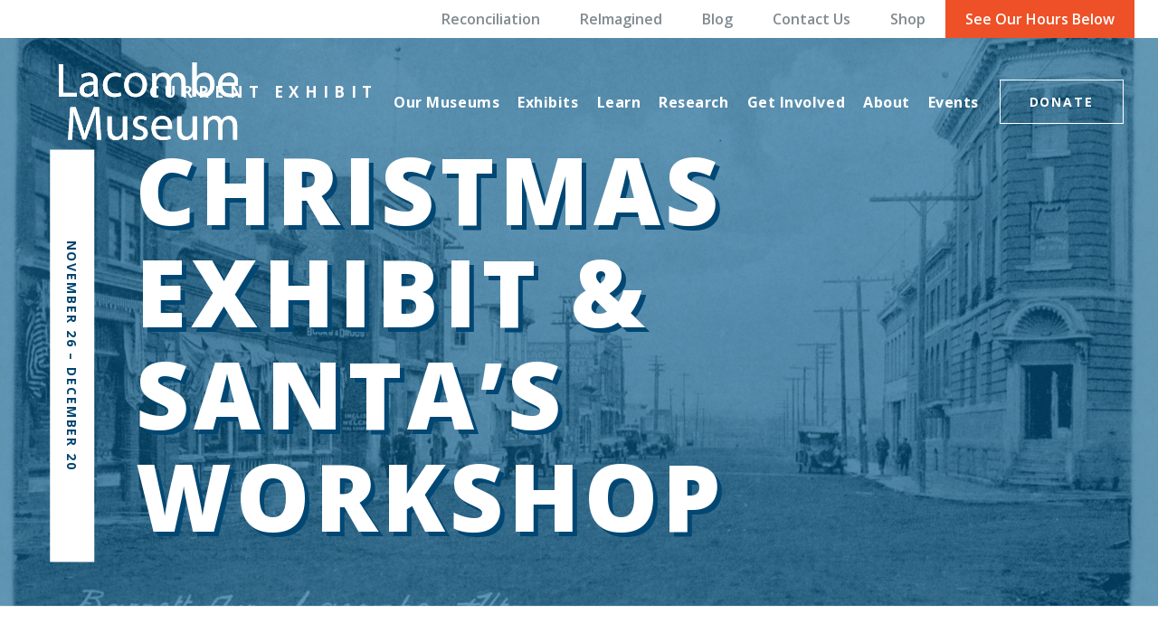

--- FILE ---
content_type: text/html; charset=UTF-8
request_url: https://lacombemuseum.com/current-exhibits/
body_size: 31507
content:
<!DOCTYPE html>
<html lang="en-US" class="html_stretched responsive av-preloader-disabled  html_header_top html_logo_left html_main_nav_header html_menu_right html_custom html_header_sticky html_header_shrinking_disabled html_header_topbar_active html_header_transparency html_mobile_menu_phone html_header_searchicon_disabled html_content_align_center html_header_unstick_top_disabled html_header_stretch html_minimal_header html_minimal_header_shadow html_av-submenu-hidden html_av-submenu-display-click html_av-overlay-full html_av-submenu-clone html_entry_id_11601 av-cookies-no-cookie-consent av-default-lightbox av-no-preview html_text_menu_active av-mobile-menu-switch-default">
<head> <script type="text/javascript">
/* <![CDATA[ */
 var gform;gform||(document.addEventListener("gform_main_scripts_loaded",function(){gform.scriptsLoaded=!0}),window.addEventListener("DOMContentLoaded",function(){gform.domLoaded=!0}),gform={domLoaded:!1,scriptsLoaded:!1,initializeOnLoaded:function(o){gform.domLoaded&&gform.scriptsLoaded?o():!gform.domLoaded&&gform.scriptsLoaded?window.addEventListener("DOMContentLoaded",o):document.addEventListener("gform_main_scripts_loaded",o)},hooks:{action:{},filter:{}},addAction:function(o,n,r,t){gform.addHook("action",o,n,r,t)},addFilter:function(o,n,r,t){gform.addHook("filter",o,n,r,t)},doAction:function(o){gform.doHook("action",o,arguments)},applyFilters:function(o){return gform.doHook("filter",o,arguments)},removeAction:function(o,n){gform.removeHook("action",o,n)},removeFilter:function(o,n,r){gform.removeHook("filter",o,n,r)},addHook:function(o,n,r,t,i){null==gform.hooks[o][n]&&(gform.hooks[o][n]=[]);var e=gform.hooks[o][n];null==i&&(i=n+"_"+e.length),gform.hooks[o][n].push({tag:i,callable:r,priority:t=null==t?10:t})},doHook:function(n,o,r){var t;if(r=Array.prototype.slice.call(r,1),null!=gform.hooks[n][o]&&((o=gform.hooks[n][o]).sort(function(o,n){return o.priority-n.priority}),o.forEach(function(o){"function"!=typeof(t=o.callable)&&(t=window[t]),"action"==n?t.apply(null,r):r[0]=t.apply(null,r)})),"filter"==n)return r[0]},removeHook:function(o,n,t,i){var r;null!=gform.hooks[o][n]&&(r=(r=gform.hooks[o][n]).filter(function(o,n,r){return!!(null!=i&&i!=o.tag||null!=t&&t!=o.priority)}),gform.hooks[o][n]=r)}}); 
/* ]]> */
</script>

<meta charset="UTF-8" />


<!-- mobile setting -->
<meta name="viewport" content="width=device-width, initial-scale=1">

<!-- Scripts/CSS and wp_head hook -->
<meta name='robots' content='index, follow, max-image-preview:large, max-snippet:-1, max-video-preview:-1' />
	<style>img:is([sizes="auto" i], [sizes^="auto," i]) { contain-intrinsic-size: 3000px 1500px }</style>
	
	<!-- This site is optimized with the Yoast SEO Premium plugin v21.9 (Yoast SEO v21.9.1) - https://yoast.com/wordpress/plugins/seo/ -->
	<title>Lacombe Museum &amp; Archives | Current Exhibits</title>
	<meta name="description" content="Current Exhibits at the Lacombe &amp; District Historical Society Lacombe Museum &amp; Archives Flatiron Building Museum" />
	<link rel="canonical" href="https://lacombemuseum.com/current-exhibits/" />
	<meta property="og:locale" content="en_US" />
	<meta property="og:type" content="article" />
	<meta property="og:title" content="Current &#038; Upcoming Exhibits" />
	<meta property="og:description" content="Current Exhibits at the Lacombe &amp; District Historical Society Lacombe Museum &amp; Archives Flatiron Building Museum" />
	<meta property="og:url" content="https://lacombemuseum.com/current-exhibits/" />
	<meta property="og:site_name" content="Lacombe Museum" />
	<meta property="article:publisher" content="https://www.facebook.com/LacombeMuseums" />
	<meta property="article:modified_time" content="2025-11-26T19:06:50+00:00" />
	<meta name="twitter:card" content="summary_large_image" />
	<meta name="twitter:site" content="@LacombeMuseums" />
	<meta name="twitter:label1" content="Est. reading time" />
	<meta name="twitter:data1" content="5 minutes" />
	<script type="application/ld+json" class="yoast-schema-graph">{"@context":"https://schema.org","@graph":[{"@type":"WebPage","@id":"https://lacombemuseum.com/current-exhibits/","url":"https://lacombemuseum.com/current-exhibits/","name":"Lacombe Museum & Archives | Current Exhibits","isPartOf":{"@id":"https://lacombemuseum.com/#website"},"datePublished":"2021-10-13T18:25:18+00:00","dateModified":"2025-11-26T19:06:50+00:00","description":"Current Exhibits at the Lacombe & District Historical Society Lacombe Museum & Archives Flatiron Building Museum","breadcrumb":{"@id":"https://lacombemuseum.com/current-exhibits/#breadcrumb"},"inLanguage":"en-US","potentialAction":[{"@type":"ReadAction","target":["https://lacombemuseum.com/current-exhibits/"]}]},{"@type":"BreadcrumbList","@id":"https://lacombemuseum.com/current-exhibits/#breadcrumb","itemListElement":[{"@type":"ListItem","position":1,"name":"Home","item":"https://lacombemuseum.com/home/"},{"@type":"ListItem","position":2,"name":"Current &#038; Upcoming Exhibits"}]},{"@type":"WebSite","@id":"https://lacombemuseum.com/#website","url":"https://lacombemuseum.com/","name":"Lacombe Museum","description":"Lacombe &amp; District Historical Society","publisher":{"@id":"https://lacombemuseum.com/#organization"},"potentialAction":[{"@type":"SearchAction","target":{"@type":"EntryPoint","urlTemplate":"https://lacombemuseum.com/?s={search_term_string}"},"query-input":"required name=search_term_string"}],"inLanguage":"en-US"},{"@type":"Organization","@id":"https://lacombemuseum.com/#organization","name":"Lacombe Museum & Archives","url":"https://lacombemuseum.com/","logo":{"@type":"ImageObject","inLanguage":"en-US","@id":"https://lacombemuseum.com/#/schema/logo/image/","url":"https://secureservercdn.net/198.71.233.216/8g7.af2.myftpupload.com/wp-content/uploads/2018/12/logo.png?time=1660070583","contentUrl":"https://secureservercdn.net/198.71.233.216/8g7.af2.myftpupload.com/wp-content/uploads/2018/12/logo.png?time=1660070583","width":3095,"height":2519,"caption":"Lacombe Museum & Archives"},"image":{"@id":"https://lacombemuseum.com/#/schema/logo/image/"},"sameAs":["https://www.facebook.com/LacombeMuseums","https://twitter.com/LacombeMuseums"]}]}</script>
	<!-- / Yoast SEO Premium plugin. -->


<link rel='dns-prefetch' href='//www.googletagmanager.com' />
<link rel='dns-prefetch' href='//fonts.googleapis.com' />
<link rel="alternate" type="application/rss+xml" title="Lacombe Museum &raquo; Feed" href="https://lacombemuseum.com/feed/" />
<link rel="alternate" type="application/rss+xml" title="Lacombe Museum &raquo; Comments Feed" href="https://lacombemuseum.com/comments/feed/" />
<link rel="alternate" type="text/calendar" title="Lacombe Museum &raquo; iCal Feed" href="https://lacombemuseum.com/events/?ical=1" />
<link rel='stylesheet' id='avia-grid-css' href='https://lacombemuseum.com/wp-content/themes/enfold/css/grid.css?ver=5.6.10' type='text/css' media='all' />
<link rel='stylesheet' id='avia-base-css' href='https://lacombemuseum.com/wp-content/themes/enfold/css/base.css?ver=5.6.10' type='text/css' media='all' />
<link rel='stylesheet' id='avia-layout-css' href='https://lacombemuseum.com/wp-content/themes/enfold/css/layout.css?ver=5.6.10' type='text/css' media='all' />
<link rel='stylesheet' id='avia-module-blog-css' href='https://lacombemuseum.com/wp-content/themes/enfold/config-templatebuilder/avia-shortcodes/blog/blog.css?ver=5.6.10' type='text/css' media='all' />
<link rel='stylesheet' id='avia-module-postslider-css' href='https://lacombemuseum.com/wp-content/themes/enfold/config-templatebuilder/avia-shortcodes/postslider/postslider.css?ver=5.6.10' type='text/css' media='all' />
<link rel='stylesheet' id='avia-module-button-css' href='https://lacombemuseum.com/wp-content/themes/enfold/config-templatebuilder/avia-shortcodes/buttons/buttons.css?ver=5.6.10' type='text/css' media='all' />
<link rel='stylesheet' id='avia-module-comments-css' href='https://lacombemuseum.com/wp-content/themes/enfold/config-templatebuilder/avia-shortcodes/comments/comments.css?ver=5.6.10' type='text/css' media='all' />
<link rel='stylesheet' id='avia-module-slideshow-css' href='https://lacombemuseum.com/wp-content/themes/enfold/config-templatebuilder/avia-shortcodes/slideshow/slideshow.css?ver=5.6.10' type='text/css' media='all' />
<link rel='stylesheet' id='avia-module-gallery-css' href='https://lacombemuseum.com/wp-content/themes/enfold/config-templatebuilder/avia-shortcodes/gallery/gallery.css?ver=5.6.10' type='text/css' media='all' />
<link rel='stylesheet' id='avia-module-gridrow-css' href='https://lacombemuseum.com/wp-content/themes/enfold/config-templatebuilder/avia-shortcodes/grid_row/grid_row.css?ver=5.6.10' type='text/css' media='all' />
<link rel='stylesheet' id='avia-module-heading-css' href='https://lacombemuseum.com/wp-content/themes/enfold/config-templatebuilder/avia-shortcodes/heading/heading.css?ver=5.6.10' type='text/css' media='all' />
<link rel='stylesheet' id='avia-module-hr-css' href='https://lacombemuseum.com/wp-content/themes/enfold/config-templatebuilder/avia-shortcodes/hr/hr.css?ver=5.6.10' type='text/css' media='all' />
<link rel='stylesheet' id='avia-module-icon-css' href='https://lacombemuseum.com/wp-content/themes/enfold/config-templatebuilder/avia-shortcodes/icon/icon.css?ver=5.6.10' type='text/css' media='all' />
<link rel='stylesheet' id='avia-module-icongrid-css' href='https://lacombemuseum.com/wp-content/themes/enfold/config-templatebuilder/avia-shortcodes/icongrid/icongrid.css?ver=5.6.10' type='text/css' media='all' />
<link rel='stylesheet' id='avia-module-image-css' href='https://lacombemuseum.com/wp-content/themes/enfold/config-templatebuilder/avia-shortcodes/image/image.css?ver=5.6.10' type='text/css' media='all' />
<link rel='stylesheet' id='avia-module-contact-css' href='https://lacombemuseum.com/wp-content/themes/enfold/config-templatebuilder/avia-shortcodes/contact/contact.css?ver=5.6.10' type='text/css' media='all' />
<link rel='stylesheet' id='avia-module-masonry-css' href='https://lacombemuseum.com/wp-content/themes/enfold/config-templatebuilder/avia-shortcodes/masonry_entries/masonry_entries.css?ver=5.6.10' type='text/css' media='all' />
<link rel='stylesheet' id='avia-siteloader-css' href='https://lacombemuseum.com/wp-content/themes/enfold/css/avia-snippet-site-preloader.css?ver=5.6.10' type='text/css' media='all' />
<link rel='stylesheet' id='avia-module-slideshow-accordion-css' href='https://lacombemuseum.com/wp-content/themes/enfold/config-templatebuilder/avia-shortcodes/slideshow_accordion/slideshow_accordion.css?ver=5.6.10' type='text/css' media='all' />
<link rel='stylesheet' id='avia-module-social-css' href='https://lacombemuseum.com/wp-content/themes/enfold/config-templatebuilder/avia-shortcodes/social_share/social_share.css?ver=5.6.10' type='text/css' media='all' />
<link rel='stylesheet' id='avia-module-table-css' href='https://lacombemuseum.com/wp-content/themes/enfold/config-templatebuilder/avia-shortcodes/table/table.css?ver=5.6.10' type='text/css' media='all' />
<link rel='stylesheet' id='avia-module-tabs-css' href='https://lacombemuseum.com/wp-content/themes/enfold/config-templatebuilder/avia-shortcodes/tabs/tabs.css?ver=5.6.10' type='text/css' media='all' />
<link rel='stylesheet' id='avia-module-team-css' href='https://lacombemuseum.com/wp-content/themes/enfold/config-templatebuilder/avia-shortcodes/team/team.css?ver=5.6.10' type='text/css' media='all' />
<link rel='stylesheet' id='avia-module-timeline-css' href='https://lacombemuseum.com/wp-content/themes/enfold/config-templatebuilder/avia-shortcodes/timeline/timeline.css?ver=5.6.10' type='text/css' media='all' />
<link rel='stylesheet' id='avia-module-toggles-css' href='https://lacombemuseum.com/wp-content/themes/enfold/config-templatebuilder/avia-shortcodes/toggles/toggles.css?ver=5.6.10' type='text/css' media='all' />
<link rel='stylesheet' id='avia-module-video-css' href='https://lacombemuseum.com/wp-content/themes/enfold/config-templatebuilder/avia-shortcodes/video/video.css?ver=5.6.10' type='text/css' media='all' />
<link rel='stylesheet' id='tribe-events-pro-mini-calendar-block-styles-css' href='https://lacombemuseum.com/wp-content/plugins/events-calendar-pro/src/resources/css/tribe-events-pro-mini-calendar-block.min.css?ver=6.3.1' type='text/css' media='all' />
<link rel='stylesheet' id='dashicons-css' href='https://lacombemuseum.com/wp-includes/css/dashicons.min.css?ver=6.8.3' type='text/css' media='all' />
<link rel='stylesheet' id='tec-variables-skeleton-css' href='https://lacombemuseum.com/wp-content/plugins/the-events-calendar/common/src/resources/css/variables-skeleton.min.css?ver=5.2.1' type='text/css' media='all' />
<link rel='stylesheet' id='tec-variables-full-css' href='https://lacombemuseum.com/wp-content/plugins/the-events-calendar/common/src/resources/css/variables-full.min.css?ver=5.2.1' type='text/css' media='all' />
<link rel='stylesheet' id='tribe-common-skeleton-style-css' href='https://lacombemuseum.com/wp-content/plugins/the-events-calendar/common/src/resources/css/common-skeleton.min.css?ver=5.2.1' type='text/css' media='all' />
<link rel='stylesheet' id='tribe-common-full-style-css' href='https://lacombemuseum.com/wp-content/plugins/the-events-calendar/common/src/resources/css/common-full.min.css?ver=5.2.1' type='text/css' media='all' />
<link rel='stylesheet' id='event-tickets-tickets-css-css' href='https://lacombemuseum.com/wp-content/plugins/event-tickets/src/resources/css/tickets.min.css?ver=5.8.0' type='text/css' media='all' />
<link rel='stylesheet' id='event-tickets-tickets-rsvp-css-css' href='https://lacombemuseum.com/wp-content/plugins/event-tickets/src/resources/css/rsvp-v1.min.css?ver=5.8.0' type='text/css' media='all' />
<link rel='stylesheet' id='wp-block-library-css' href='https://lacombemuseum.com/wp-includes/css/dist/block-library/style.min.css?ver=6.8.3' type='text/css' media='all' />
<style id='global-styles-inline-css' type='text/css'>
:root{--wp--preset--aspect-ratio--square: 1;--wp--preset--aspect-ratio--4-3: 4/3;--wp--preset--aspect-ratio--3-4: 3/4;--wp--preset--aspect-ratio--3-2: 3/2;--wp--preset--aspect-ratio--2-3: 2/3;--wp--preset--aspect-ratio--16-9: 16/9;--wp--preset--aspect-ratio--9-16: 9/16;--wp--preset--color--black: #000000;--wp--preset--color--cyan-bluish-gray: #abb8c3;--wp--preset--color--white: #ffffff;--wp--preset--color--pale-pink: #f78da7;--wp--preset--color--vivid-red: #cf2e2e;--wp--preset--color--luminous-vivid-orange: #ff6900;--wp--preset--color--luminous-vivid-amber: #fcb900;--wp--preset--color--light-green-cyan: #7bdcb5;--wp--preset--color--vivid-green-cyan: #00d084;--wp--preset--color--pale-cyan-blue: #8ed1fc;--wp--preset--color--vivid-cyan-blue: #0693e3;--wp--preset--color--vivid-purple: #9b51e0;--wp--preset--color--metallic-red: #b02b2c;--wp--preset--color--maximum-yellow-red: #edae44;--wp--preset--color--yellow-sun: #eeee22;--wp--preset--color--palm-leaf: #83a846;--wp--preset--color--aero: #7bb0e7;--wp--preset--color--old-lavender: #745f7e;--wp--preset--color--steel-teal: #5f8789;--wp--preset--color--raspberry-pink: #d65799;--wp--preset--color--medium-turquoise: #4ecac2;--wp--preset--gradient--vivid-cyan-blue-to-vivid-purple: linear-gradient(135deg,rgba(6,147,227,1) 0%,rgb(155,81,224) 100%);--wp--preset--gradient--light-green-cyan-to-vivid-green-cyan: linear-gradient(135deg,rgb(122,220,180) 0%,rgb(0,208,130) 100%);--wp--preset--gradient--luminous-vivid-amber-to-luminous-vivid-orange: linear-gradient(135deg,rgba(252,185,0,1) 0%,rgba(255,105,0,1) 100%);--wp--preset--gradient--luminous-vivid-orange-to-vivid-red: linear-gradient(135deg,rgba(255,105,0,1) 0%,rgb(207,46,46) 100%);--wp--preset--gradient--very-light-gray-to-cyan-bluish-gray: linear-gradient(135deg,rgb(238,238,238) 0%,rgb(169,184,195) 100%);--wp--preset--gradient--cool-to-warm-spectrum: linear-gradient(135deg,rgb(74,234,220) 0%,rgb(151,120,209) 20%,rgb(207,42,186) 40%,rgb(238,44,130) 60%,rgb(251,105,98) 80%,rgb(254,248,76) 100%);--wp--preset--gradient--blush-light-purple: linear-gradient(135deg,rgb(255,206,236) 0%,rgb(152,150,240) 100%);--wp--preset--gradient--blush-bordeaux: linear-gradient(135deg,rgb(254,205,165) 0%,rgb(254,45,45) 50%,rgb(107,0,62) 100%);--wp--preset--gradient--luminous-dusk: linear-gradient(135deg,rgb(255,203,112) 0%,rgb(199,81,192) 50%,rgb(65,88,208) 100%);--wp--preset--gradient--pale-ocean: linear-gradient(135deg,rgb(255,245,203) 0%,rgb(182,227,212) 50%,rgb(51,167,181) 100%);--wp--preset--gradient--electric-grass: linear-gradient(135deg,rgb(202,248,128) 0%,rgb(113,206,126) 100%);--wp--preset--gradient--midnight: linear-gradient(135deg,rgb(2,3,129) 0%,rgb(40,116,252) 100%);--wp--preset--font-size--small: 1rem;--wp--preset--font-size--medium: 1.125rem;--wp--preset--font-size--large: 1.75rem;--wp--preset--font-size--x-large: clamp(1.75rem, 3vw, 2.25rem);--wp--preset--spacing--20: 0.44rem;--wp--preset--spacing--30: 0.67rem;--wp--preset--spacing--40: 1rem;--wp--preset--spacing--50: 1.5rem;--wp--preset--spacing--60: 2.25rem;--wp--preset--spacing--70: 3.38rem;--wp--preset--spacing--80: 5.06rem;--wp--preset--shadow--natural: 6px 6px 9px rgba(0, 0, 0, 0.2);--wp--preset--shadow--deep: 12px 12px 50px rgba(0, 0, 0, 0.4);--wp--preset--shadow--sharp: 6px 6px 0px rgba(0, 0, 0, 0.2);--wp--preset--shadow--outlined: 6px 6px 0px -3px rgba(255, 255, 255, 1), 6px 6px rgba(0, 0, 0, 1);--wp--preset--shadow--crisp: 6px 6px 0px rgba(0, 0, 0, 1);}:root { --wp--style--global--content-size: 800px;--wp--style--global--wide-size: 1130px; }:where(body) { margin: 0; }.wp-site-blocks > .alignleft { float: left; margin-right: 2em; }.wp-site-blocks > .alignright { float: right; margin-left: 2em; }.wp-site-blocks > .aligncenter { justify-content: center; margin-left: auto; margin-right: auto; }:where(.is-layout-flex){gap: 0.5em;}:where(.is-layout-grid){gap: 0.5em;}.is-layout-flow > .alignleft{float: left;margin-inline-start: 0;margin-inline-end: 2em;}.is-layout-flow > .alignright{float: right;margin-inline-start: 2em;margin-inline-end: 0;}.is-layout-flow > .aligncenter{margin-left: auto !important;margin-right: auto !important;}.is-layout-constrained > .alignleft{float: left;margin-inline-start: 0;margin-inline-end: 2em;}.is-layout-constrained > .alignright{float: right;margin-inline-start: 2em;margin-inline-end: 0;}.is-layout-constrained > .aligncenter{margin-left: auto !important;margin-right: auto !important;}.is-layout-constrained > :where(:not(.alignleft):not(.alignright):not(.alignfull)){max-width: var(--wp--style--global--content-size);margin-left: auto !important;margin-right: auto !important;}.is-layout-constrained > .alignwide{max-width: var(--wp--style--global--wide-size);}body .is-layout-flex{display: flex;}.is-layout-flex{flex-wrap: wrap;align-items: center;}.is-layout-flex > :is(*, div){margin: 0;}body .is-layout-grid{display: grid;}.is-layout-grid > :is(*, div){margin: 0;}body{padding-top: 0px;padding-right: 0px;padding-bottom: 0px;padding-left: 0px;}a:where(:not(.wp-element-button)){text-decoration: underline;}:root :where(.wp-element-button, .wp-block-button__link){background-color: #32373c;border-width: 0;color: #fff;font-family: inherit;font-size: inherit;line-height: inherit;padding: calc(0.667em + 2px) calc(1.333em + 2px);text-decoration: none;}.has-black-color{color: var(--wp--preset--color--black) !important;}.has-cyan-bluish-gray-color{color: var(--wp--preset--color--cyan-bluish-gray) !important;}.has-white-color{color: var(--wp--preset--color--white) !important;}.has-pale-pink-color{color: var(--wp--preset--color--pale-pink) !important;}.has-vivid-red-color{color: var(--wp--preset--color--vivid-red) !important;}.has-luminous-vivid-orange-color{color: var(--wp--preset--color--luminous-vivid-orange) !important;}.has-luminous-vivid-amber-color{color: var(--wp--preset--color--luminous-vivid-amber) !important;}.has-light-green-cyan-color{color: var(--wp--preset--color--light-green-cyan) !important;}.has-vivid-green-cyan-color{color: var(--wp--preset--color--vivid-green-cyan) !important;}.has-pale-cyan-blue-color{color: var(--wp--preset--color--pale-cyan-blue) !important;}.has-vivid-cyan-blue-color{color: var(--wp--preset--color--vivid-cyan-blue) !important;}.has-vivid-purple-color{color: var(--wp--preset--color--vivid-purple) !important;}.has-metallic-red-color{color: var(--wp--preset--color--metallic-red) !important;}.has-maximum-yellow-red-color{color: var(--wp--preset--color--maximum-yellow-red) !important;}.has-yellow-sun-color{color: var(--wp--preset--color--yellow-sun) !important;}.has-palm-leaf-color{color: var(--wp--preset--color--palm-leaf) !important;}.has-aero-color{color: var(--wp--preset--color--aero) !important;}.has-old-lavender-color{color: var(--wp--preset--color--old-lavender) !important;}.has-steel-teal-color{color: var(--wp--preset--color--steel-teal) !important;}.has-raspberry-pink-color{color: var(--wp--preset--color--raspberry-pink) !important;}.has-medium-turquoise-color{color: var(--wp--preset--color--medium-turquoise) !important;}.has-black-background-color{background-color: var(--wp--preset--color--black) !important;}.has-cyan-bluish-gray-background-color{background-color: var(--wp--preset--color--cyan-bluish-gray) !important;}.has-white-background-color{background-color: var(--wp--preset--color--white) !important;}.has-pale-pink-background-color{background-color: var(--wp--preset--color--pale-pink) !important;}.has-vivid-red-background-color{background-color: var(--wp--preset--color--vivid-red) !important;}.has-luminous-vivid-orange-background-color{background-color: var(--wp--preset--color--luminous-vivid-orange) !important;}.has-luminous-vivid-amber-background-color{background-color: var(--wp--preset--color--luminous-vivid-amber) !important;}.has-light-green-cyan-background-color{background-color: var(--wp--preset--color--light-green-cyan) !important;}.has-vivid-green-cyan-background-color{background-color: var(--wp--preset--color--vivid-green-cyan) !important;}.has-pale-cyan-blue-background-color{background-color: var(--wp--preset--color--pale-cyan-blue) !important;}.has-vivid-cyan-blue-background-color{background-color: var(--wp--preset--color--vivid-cyan-blue) !important;}.has-vivid-purple-background-color{background-color: var(--wp--preset--color--vivid-purple) !important;}.has-metallic-red-background-color{background-color: var(--wp--preset--color--metallic-red) !important;}.has-maximum-yellow-red-background-color{background-color: var(--wp--preset--color--maximum-yellow-red) !important;}.has-yellow-sun-background-color{background-color: var(--wp--preset--color--yellow-sun) !important;}.has-palm-leaf-background-color{background-color: var(--wp--preset--color--palm-leaf) !important;}.has-aero-background-color{background-color: var(--wp--preset--color--aero) !important;}.has-old-lavender-background-color{background-color: var(--wp--preset--color--old-lavender) !important;}.has-steel-teal-background-color{background-color: var(--wp--preset--color--steel-teal) !important;}.has-raspberry-pink-background-color{background-color: var(--wp--preset--color--raspberry-pink) !important;}.has-medium-turquoise-background-color{background-color: var(--wp--preset--color--medium-turquoise) !important;}.has-black-border-color{border-color: var(--wp--preset--color--black) !important;}.has-cyan-bluish-gray-border-color{border-color: var(--wp--preset--color--cyan-bluish-gray) !important;}.has-white-border-color{border-color: var(--wp--preset--color--white) !important;}.has-pale-pink-border-color{border-color: var(--wp--preset--color--pale-pink) !important;}.has-vivid-red-border-color{border-color: var(--wp--preset--color--vivid-red) !important;}.has-luminous-vivid-orange-border-color{border-color: var(--wp--preset--color--luminous-vivid-orange) !important;}.has-luminous-vivid-amber-border-color{border-color: var(--wp--preset--color--luminous-vivid-amber) !important;}.has-light-green-cyan-border-color{border-color: var(--wp--preset--color--light-green-cyan) !important;}.has-vivid-green-cyan-border-color{border-color: var(--wp--preset--color--vivid-green-cyan) !important;}.has-pale-cyan-blue-border-color{border-color: var(--wp--preset--color--pale-cyan-blue) !important;}.has-vivid-cyan-blue-border-color{border-color: var(--wp--preset--color--vivid-cyan-blue) !important;}.has-vivid-purple-border-color{border-color: var(--wp--preset--color--vivid-purple) !important;}.has-metallic-red-border-color{border-color: var(--wp--preset--color--metallic-red) !important;}.has-maximum-yellow-red-border-color{border-color: var(--wp--preset--color--maximum-yellow-red) !important;}.has-yellow-sun-border-color{border-color: var(--wp--preset--color--yellow-sun) !important;}.has-palm-leaf-border-color{border-color: var(--wp--preset--color--palm-leaf) !important;}.has-aero-border-color{border-color: var(--wp--preset--color--aero) !important;}.has-old-lavender-border-color{border-color: var(--wp--preset--color--old-lavender) !important;}.has-steel-teal-border-color{border-color: var(--wp--preset--color--steel-teal) !important;}.has-raspberry-pink-border-color{border-color: var(--wp--preset--color--raspberry-pink) !important;}.has-medium-turquoise-border-color{border-color: var(--wp--preset--color--medium-turquoise) !important;}.has-vivid-cyan-blue-to-vivid-purple-gradient-background{background: var(--wp--preset--gradient--vivid-cyan-blue-to-vivid-purple) !important;}.has-light-green-cyan-to-vivid-green-cyan-gradient-background{background: var(--wp--preset--gradient--light-green-cyan-to-vivid-green-cyan) !important;}.has-luminous-vivid-amber-to-luminous-vivid-orange-gradient-background{background: var(--wp--preset--gradient--luminous-vivid-amber-to-luminous-vivid-orange) !important;}.has-luminous-vivid-orange-to-vivid-red-gradient-background{background: var(--wp--preset--gradient--luminous-vivid-orange-to-vivid-red) !important;}.has-very-light-gray-to-cyan-bluish-gray-gradient-background{background: var(--wp--preset--gradient--very-light-gray-to-cyan-bluish-gray) !important;}.has-cool-to-warm-spectrum-gradient-background{background: var(--wp--preset--gradient--cool-to-warm-spectrum) !important;}.has-blush-light-purple-gradient-background{background: var(--wp--preset--gradient--blush-light-purple) !important;}.has-blush-bordeaux-gradient-background{background: var(--wp--preset--gradient--blush-bordeaux) !important;}.has-luminous-dusk-gradient-background{background: var(--wp--preset--gradient--luminous-dusk) !important;}.has-pale-ocean-gradient-background{background: var(--wp--preset--gradient--pale-ocean) !important;}.has-electric-grass-gradient-background{background: var(--wp--preset--gradient--electric-grass) !important;}.has-midnight-gradient-background{background: var(--wp--preset--gradient--midnight) !important;}.has-small-font-size{font-size: var(--wp--preset--font-size--small) !important;}.has-medium-font-size{font-size: var(--wp--preset--font-size--medium) !important;}.has-large-font-size{font-size: var(--wp--preset--font-size--large) !important;}.has-x-large-font-size{font-size: var(--wp--preset--font-size--x-large) !important;}
:where(.wp-block-post-template.is-layout-flex){gap: 1.25em;}:where(.wp-block-post-template.is-layout-grid){gap: 1.25em;}
:where(.wp-block-columns.is-layout-flex){gap: 2em;}:where(.wp-block-columns.is-layout-grid){gap: 2em;}
:root :where(.wp-block-pullquote){font-size: 1.5em;line-height: 1.6;}
</style>
<link rel='stylesheet' id='wp-components-css' href='https://lacombemuseum.com/wp-includes/css/dist/components/style.min.css?ver=6.8.3' type='text/css' media='all' />
<link rel='stylesheet' id='godaddy-styles-css' href='https://lacombemuseum.com/wp-content/mu-plugins/vendor/wpex/godaddy-launch/includes/Dependencies/GoDaddy/Styles/build/latest.css?ver=2.0.2' type='text/css' media='all' />
<link rel='stylesheet' id='parent-styles-css' href='https://lacombemuseum.com/wp-content/themes/enfold/style.css?ver=6.8.3' type='text/css' media='all' />
<link rel='stylesheet' id='child-styles-css' href='https://lacombemuseum.com/wp-content/themes/enfold-child/dist/styles.css?ver=6.8.3' type='text/css' media='all' />
<link rel='stylesheet' id='open-sans-font-css' href='https://fonts.googleapis.com/css2?family=Open+Sans%3Aital%2Cwght%400%2C300%3B0%2C400%3B0%2C600%3B0%2C700%3B0%2C800%3B1%2C300%3B1%2C400%3B1%2C600%3B1%2C700%3B1%2C800&#038;display=swap&#038;ver=6.8.3' type='text/css' media='all' />
<link rel='stylesheet' id='avia-scs-css' href='https://lacombemuseum.com/wp-content/themes/enfold/css/shortcodes.css?ver=5.6.10' type='text/css' media='all' />
<link rel='stylesheet' id='avia-fold-unfold-css' href='https://lacombemuseum.com/wp-content/themes/enfold/css/avia-snippet-fold-unfold.css?ver=5.6.10' type='text/css' media='all' />
<link rel='stylesheet' id='avia-popup-css-css' href='https://lacombemuseum.com/wp-content/themes/enfold/js/aviapopup/magnific-popup.css?ver=5.6.10' type='text/css' media='screen' />
<link rel='stylesheet' id='avia-lightbox-css' href='https://lacombemuseum.com/wp-content/themes/enfold/css/avia-snippet-lightbox.css?ver=5.6.10' type='text/css' media='screen' />
<link rel='stylesheet' id='avia-dynamic-css' href='https://lacombemuseum.com/wp-content/uploads/dynamic_avia/enfold_child.css?ver=6706ff431ae19' type='text/css' media='all' />
<link rel='stylesheet' id='avia-custom-css' href='https://lacombemuseum.com/wp-content/themes/enfold/css/custom.css?ver=5.6.10' type='text/css' media='all' />
<link rel='stylesheet' id='avia-style-css' href='https://lacombemuseum.com/wp-content/themes/enfold-child/style.css?ver=5.6.10' type='text/css' media='all' />
<link rel='stylesheet' id='dflip-style-css' href='https://lacombemuseum.com/wp-content/plugins/3d-flipbook-dflip-lite/assets/css/dflip.min.css?ver=2.2.26' type='text/css' media='all' />
<link rel='stylesheet' id='event-tickets-rsvp-css' href='https://lacombemuseum.com/wp-content/plugins/event-tickets/src/resources/css/rsvp.min.css?ver=5.8.0' type='text/css' media='all' />
<link rel='stylesheet' id='event-tickets-tpp-css-css' href='https://lacombemuseum.com/wp-content/plugins/event-tickets/src/resources/css/tpp.min.css?ver=5.8.0' type='text/css' media='all' />
<link rel='stylesheet' id='avia-events-cal-css' href='https://lacombemuseum.com/wp-content/themes/enfold/config-events-calendar/event-mod.css?ver=5.6.10' type='text/css' media='all' />
<link rel='stylesheet' id='avia-gravity-css' href='https://lacombemuseum.com/wp-content/themes/enfold/config-gravityforms/gravity-mod.css?ver=5.6.10' type='text/css' media='screen' />
<link rel='stylesheet' id='avia-single-post-11601-css' href='https://lacombemuseum.com/wp-content/uploads/dynamic_avia/avia_posts_css/post-11601.css?ver=ver-1764184031' type='text/css' media='all' />
<script type="text/javascript" src="https://lacombemuseum.com/wp-includes/js/jquery/jquery.min.js?ver=3.7.1" id="jquery-core-js"></script>
<script type="text/javascript" src="https://lacombemuseum.com/wp-includes/js/jquery/jquery-migrate.min.js?ver=3.4.1" id="jquery-migrate-js"></script>
<script type="text/javascript" src="https://lacombemuseum.com/wp-content/themes/enfold/js/avia-js.js?ver=5.6.10" id="avia-js-js"></script>
<script type="text/javascript" src="https://lacombemuseum.com/wp-content/themes/enfold/js/avia-compat.js?ver=5.6.10" id="avia-compat-js"></script>

<!-- Google tag (gtag.js) snippet added by Site Kit -->

<!-- Google Analytics snippet added by Site Kit -->
<script type="text/javascript" src="https://www.googletagmanager.com/gtag/js?id=GT-TXZGX6RB" id="google_gtagjs-js" async></script>
<script type="text/javascript" id="google_gtagjs-js-after">
/* <![CDATA[ */
window.dataLayer = window.dataLayer || [];function gtag(){dataLayer.push(arguments);}
gtag("set","linker",{"domains":["lacombemuseum.com"]});
gtag("js", new Date());
gtag("set", "developer_id.dZTNiMT", true);
gtag("config", "GT-TXZGX6RB");
/* ]]> */
</script>

<!-- End Google tag (gtag.js) snippet added by Site Kit -->
<link rel="https://api.w.org/" href="https://lacombemuseum.com/wp-json/" /><link rel="alternate" title="JSON" type="application/json" href="https://lacombemuseum.com/wp-json/wp/v2/pages/11601" /><link rel="EditURI" type="application/rsd+xml" title="RSD" href="https://lacombemuseum.com/xmlrpc.php?rsd" />
<link rel='shortlink' href='https://lacombemuseum.com/?p=11601' />
<link rel="alternate" title="oEmbed (JSON)" type="application/json+oembed" href="https://lacombemuseum.com/wp-json/oembed/1.0/embed?url=https%3A%2F%2Flacombemuseum.com%2Fcurrent-exhibits%2F" />
<link rel="alternate" title="oEmbed (XML)" type="text/xml+oembed" href="https://lacombemuseum.com/wp-json/oembed/1.0/embed?url=https%3A%2F%2Flacombemuseum.com%2Fcurrent-exhibits%2F&#038;format=xml" />
<meta name="generator" content="Site Kit by Google 1.135.0" /><meta name="et-api-version" content="v1"><meta name="et-api-origin" content="https://lacombemuseum.com"><link rel="https://theeventscalendar.com/" href="https://lacombemuseum.com/wp-json/tribe/tickets/v1/" /><meta name="tec-api-version" content="v1"><meta name="tec-api-origin" content="https://lacombemuseum.com"><link rel="alternate" href="https://lacombemuseum.com/wp-json/tribe/events/v1/" /><link rel="profile" href="https://gmpg.org/xfn/11" />
<link rel="alternate" type="application/rss+xml" title="Lacombe Museum RSS2 Feed" href="https://lacombemuseum.com/feed/" />
<link rel="pingback" href="https://lacombemuseum.com/xmlrpc.php" />

<style type='text/css' media='screen'>
 #top #header_main > .container, #top #header_main > .container .main_menu  .av-main-nav > li > a, #top #header_main #menu-item-shop .cart_dropdown_link{ height:140px; line-height: 140px; }
 .html_top_nav_header .av-logo-container{ height:140px;  }
 .html_header_top.html_header_sticky #top #wrap_all #main{ padding-top:170px; } 
</style>
<!--[if lt IE 9]><script src="https://lacombemuseum.com/wp-content/themes/enfold/js/html5shiv.js"></script><![endif]-->
<link rel="icon" href="https://lacombemuseum.com/wp-content/uploads/2021/05/favicon.png" type="image/png">
		<style type="text/css" id="wp-custom-css">
			
.tribe-events-notices {
background-color: whitesmoke!important;
}
@media only screen and (max-width: 767px) {
	/* Add your Mobile Styles here */
	.responsive #top .av_header_transparency.av_alternate_logo_active .logo a > img,
	.responsive #top .av_header_transparency.av_alternate_logo_active .logo a > svg {
		opacity: 0;
	}
}

  @media only screen and (max-width: 767px) {
.responsive #top #wrap_all #header {
  top: 0;
}
}

  @media only screen and (max-width: 479px) {
.flex_column.av-68c1a-f57ab0462383c8166f971642bc679437,
.flex_column.av-2awr6-825dd88a428addaf3113f5c371dcb877 {
  right: 0;
  left: 0;
}		</style>
		<style type="text/css">
		@font-face {font-family: 'entypo-fontello'; font-weight: normal; font-style: normal; font-display: auto;
		src: url('https://lacombemuseum.com/wp-content/themes/enfold/config-templatebuilder/avia-template-builder/assets/fonts/entypo-fontello.woff2') format('woff2'),
		url('https://lacombemuseum.com/wp-content/themes/enfold/config-templatebuilder/avia-template-builder/assets/fonts/entypo-fontello.woff') format('woff'),
		url('https://lacombemuseum.com/wp-content/themes/enfold/config-templatebuilder/avia-template-builder/assets/fonts/entypo-fontello.ttf') format('truetype'),
		url('https://lacombemuseum.com/wp-content/themes/enfold/config-templatebuilder/avia-template-builder/assets/fonts/entypo-fontello.svg#entypo-fontello') format('svg'),
		url('https://lacombemuseum.com/wp-content/themes/enfold/config-templatebuilder/avia-template-builder/assets/fonts/entypo-fontello.eot'),
		url('https://lacombemuseum.com/wp-content/themes/enfold/config-templatebuilder/avia-template-builder/assets/fonts/entypo-fontello.eot?#iefix') format('embedded-opentype');
		} #top .avia-font-entypo-fontello, body .avia-font-entypo-fontello, html body [data-av_iconfont='entypo-fontello']:before{ font-family: 'entypo-fontello'; }
		</style>	
<!-- Global site tag (gtag.js) - Google Analytics -->
<script async src="https://www.googletagmanager.com/gtag/js?id=UA-128866607-1"></script>
<script>
  window.dataLayer = window.dataLayer || [];
  function gtag(){dataLayer.push(arguments);}
  gtag('js', new Date());
 
  gtag('config', 'UA-128866607-1');
</script>

</head>

<body id="top" class="wp-singular page-template-default page page-id-11601 wp-theme-enfold wp-child-theme-enfold-child stretched rtl_columns av-curtain-numeric helvetica neue-websave helvetica_neue tribe-no-js tec-no-rsvp-on-recurring avia-responsive-images-support tribe-theme-enfold" itemscope="itemscope" itemtype="https://schema.org/WebPage" >

	
	<div id='wrap_all'>

	
<header id='header' class='all_colors header_color light_bg_color  av_header_top av_logo_left av_main_nav_header av_menu_right av_custom av_header_sticky av_header_shrinking_disabled av_header_stretch av_mobile_menu_phone av_header_transparency av_header_searchicon_disabled av_header_unstick_top_disabled av_minimal_header av_minimal_header_shadow av_bottom_nav_disabled  av_alternate_logo_active av_header_border_disabled' data-av_shrink_factor='50' role="banner" itemscope="itemscope" itemtype="https://schema.org/WPHeader" >

		<div id='header_meta' class='container_wrap container_wrap_meta  av_phone_active_right av_extra_header_active av_entry_id_11601'>

			      <div class='container'>
			      <div class='phone-info '><div><ul>          <li><a href="/reconciliation/">Reconciliation</a></li>         <li><a href="/reimagined">ReImagined</a></li>         <li><a href="/field-notes/">Blog</a></li>         <li><a href="/contact-hours/">Contact Us</a></li>               <li><a href="/museum-shop/">Shop</a></li>          <li>See Our Hours Below</a></li></div></div>			      </div>
		</div>

		<div  id='header_main' class='container_wrap container_wrap_logo'>

        <div class='container av-logo-container'><div class='inner-container'><span class='logo avia-svg-logo'><a href='https://lacombemuseum.com/' class='av-contains-svg' aria-label='logo-grey' title='logo-grey'><svg role="graphics-document" title="logo-grey"   xmlns="http://www.w3.org/2000/svg" width="197.959" height="85.679" viewBox="0 0 197.959 85.679" preserveAspectRatio="xMinYMid meet">
  <g id="Group_11" data-name="Group 11" transform="translate(-140 -81.707)">
    <g id="Group_6" data-name="Group 6" transform="translate(140 81.707)">
      <path id="Path_7" data-name="Path 7" d="M37.826,150.373h4.661V182.2H57.736v3.861H37.826Z" transform="translate(-37.826 -148.467)" fill="#818a90"/>
      <path id="Path_8" data-name="Path 8" d="M72.009,176.3a43.1,43.1,0,0,0,.367,6.136H68.194L67.82,179.2h-.157a9.538,9.538,0,0,1-7.837,3.818c-5.191,0-7.839-3.646-7.839-7.365,0-6.2,5.506-9.585,15.412-9.522v-.54c0-2.06-.586-5.934-5.822-5.877a12.284,12.284,0,0,0-6.732,1.918L53.788,158.5a16.6,16.6,0,0,1,8.474-2.229c7.84,0,9.748,5.364,9.748,10.443ZM67.5,169.362c-5.084-.107-10.855.792-10.855,5.769a4.083,4.083,0,0,0,4.343,4.448,6.472,6.472,0,0,0,6.3-4.294,5.177,5.177,0,0,0,.21-1.48Z" transform="translate(-29.109 -144.837)" fill="#818a90"/>
      <path id="Path_9" data-name="Path 9" d="M88.011,181.542a18.106,18.106,0,0,1-7.36,1.478c-7.73,0-12.764-5.244-12.764-13.083,0-7.9,5.4-13.667,13.768-13.667a14.634,14.634,0,0,1,6.464,1.383L87.061,161.2a11.4,11.4,0,0,0-5.407-1.217c-5.872,0-9.052,4.391-9.052,9.687,0,5.937,3.811,9.579,8.9,9.579a13.468,13.468,0,0,0,5.721-1.207Z" transform="translate(-19.323 -144.837)" fill="#818a90"/>
      <path id="Path_10" data-name="Path 10" d="M107.423,169.409c0,9.486-6.617,13.611-12.764,13.611-6.884,0-12.28-5.086-12.28-13.184,0-8.538,5.666-13.566,12.708-13.566C102.447,156.27,107.423,161.634,107.423,169.409Zm-20.28.262c0,5.614,3.175,9.856,7.727,9.856,4.452,0,7.787-4.186,7.787-9.965,0-4.335-2.173-9.789-7.679-9.789C89.521,159.774,87.143,164.853,87.143,169.671Z" transform="translate(-10.402 -144.837)" fill="#818a90"/>
      <path id="Path_11" data-name="Path 11" d="M101.6,163.743c0-2.7-.107-4.822-.205-6.932h4.074l.21,4.179h.16a8.862,8.862,0,0,1,8.105-4.721,7.558,7.558,0,0,1,7.2,5.142h.111a10.045,10.045,0,0,1,2.906-3.333,8.574,8.574,0,0,1,5.617-1.809c3.444,0,8.472,2.229,8.472,11.125v15.039h-4.553V167.976c0-4.971-1.858-7.89-5.564-7.89a6.108,6.108,0,0,0-5.556,4.187,7.857,7.857,0,0,0-.373,2.331v15.829h-4.553V167.071c0-4.066-1.8-6.986-5.349-6.986-2.864,0-5.036,2.339-5.777,4.664a6.294,6.294,0,0,0-.367,2.276v15.407H101.6Z" transform="translate(1.302 -144.837)" fill="#818a90"/>
      <path id="Path_12" data-name="Path 12" d="M128.934,149.193h4.614v16.1h.1c1.638-2.855,4.608-4.664,8.742-4.664,6.4,0,10.853,5.3,10.853,13.036,0,9.163-5.824,13.714-11.543,13.714a9.3,9.3,0,0,1-8.635-4.772h-.1l-.27,4.186h-3.968c.107-1.74.205-4.346.205-6.614Zm4.614,27.321a5.946,5.946,0,0,0,.21,1.7,7.153,7.153,0,0,0,6.99,5.461c4.926,0,7.784-3.976,7.784-9.863,0-5.131-2.646-9.527-7.676-9.527a7.492,7.492,0,0,0-7.047,5.722,7.378,7.378,0,0,0-.262,1.961Z" transform="translate(18.129 -149.193)" fill="#818a90"/>
      <path id="Path_13" data-name="Path 13" d="M150.814,170.461c.107,6.314,4.079,8.913,8.789,8.913a16.583,16.583,0,0,0,7.1-1.331l.853,3.339a20.948,20.948,0,0,1-8.58,1.638c-7.889,0-12.608-5.244-12.608-12.974s4.557-13.776,12.023-13.776c8.42,0,10.59,7.314,10.59,12.024a11.474,11.474,0,0,1-.155,2.166Zm13.659-3.326c.055-2.908-1.216-7.52-6.457-7.52-4.768,0-6.781,4.283-7.147,7.52Z" transform="translate(28.983 -144.837)" fill="#818a90"/>
      <path id="Path_14" data-name="Path 14" d="M75.153,199.792c-.262-4.977-.575-11.018-.575-15.414h-.111c-1.27,4.134-2.7,8.64-4.5,13.559l-6.3,17.319h-3.5L54.346,198.25c-1.7-5.078-3.078-9.64-4.081-13.871h-.1c-.11,4.448-.375,10.38-.693,15.784l-.953,15.306h-4.4l2.494-35.7h5.874l6.089,17.269c1.485,4.4,2.651,8.309,3.6,12.013h.108c.953-3.6,2.223-7.509,3.816-12.013l6.351-17.269h5.879l2.223,35.7H76Z" transform="translate(-33.952 -130.371)" fill="#818a90"/>
      <path id="Path_15" data-name="Path 15" d="M92.578,204.587c0,2.708.053,5.034.212,7.047H88.656l-.26-4.181h-.108a9.585,9.585,0,0,1-8.474,4.763c-4.026,0-8.847-2.271-8.847-11.225V186h4.661v14.146c0,4.874,1.536,8.2,5.719,8.2a6.7,6.7,0,0,0,6.146-4.288,6.316,6.316,0,0,0,.422-2.38V186h4.664Z" transform="translate(-17.426 -126.537)" fill="#818a90"/>
      <path id="Path_16" data-name="Path 16" d="M89.158,207.117a13.02,13.02,0,0,0,6.194,1.809c3.336,0,4.923-1.649,4.923-3.818,0-2.229-1.318-3.4-4.713-4.664-4.661-1.7-6.827-4.191-6.827-7.251,0-4.131,3.389-7.519,8.84-7.519a11.955,11.955,0,0,1,6.254,1.585l-1.113,3.385a9.981,9.981,0,0,0-5.244-1.53c-2.753,0-4.233,1.587-4.233,3.493,0,2.121,1.48,3.066,4.813,4.4,4.4,1.64,6.73,3.853,6.73,7.68,0,4.551-3.548,7.726-9.535,7.726a14.566,14.566,0,0,1-7.2-1.8Z" transform="translate(-6.911 -126.736)" fill="#818a90"/>
      <path id="Path_17" data-name="Path 17" d="M105.408,199.865c.111,6.307,4.078,8.9,8.8,8.9a16.6,16.6,0,0,0,7.1-1.326l.845,3.341a21.165,21.165,0,0,1-8.58,1.633c-7.889,0-12.6-5.236-12.6-12.976s4.556-13.763,12.02-13.763c8.419,0,10.59,7.307,10.59,12.012a10.9,10.9,0,0,1-.163,2.178Zm13.666-3.338c.047-2.913-1.221-7.527-6.459-7.527-4.772,0-6.784,4.289-7.154,7.527Z" transform="translate(1.038 -126.736)" fill="#818a90"/>
      <path id="Path_18" data-name="Path 18" d="M140.041,204.587c0,2.708.053,5.034.215,7.047h-4.134l-.267-4.181h-.1a9.594,9.594,0,0,1-8.478,4.763c-4.021,0-8.842-2.271-8.842-11.225V186h4.658v14.146c0,4.874,1.54,8.2,5.722,8.2a6.69,6.69,0,0,0,6.141-4.288,6.312,6.312,0,0,0,.428-2.38V186h4.658Z" transform="translate(11.792 -126.537)" fill="#818a90"/>
      <path id="Path_19" data-name="Path 19" d="M136.678,193.138c0-2.7-.1-4.817-.215-6.94h4.078l.213,4.192h.16a8.866,8.866,0,0,1,8.105-4.714,7.564,7.564,0,0,1,7.2,5.131h.1a10.324,10.324,0,0,1,2.914-3.346,8.637,8.637,0,0,1,5.614-1.785c3.444,0,8.472,2.223,8.472,11.12v15.037h-4.553V197.381c0-4.977-1.858-7.9-5.561-7.9a6.125,6.125,0,0,0-5.562,4.179,7.834,7.834,0,0,0-.372,2.333v15.836h-4.551V196.476c0-4.073-1.8-6.99-5.352-6.99-2.856,0-5.029,2.333-5.771,4.659a6.283,6.283,0,0,0-.372,2.275v15.414h-4.553Z" transform="translate(22.889 -126.736)" fill="#818a90"/>
    </g>
  </g>
</svg><span class='subtext avia-svg-logo-sub'><svg role="graphics-document" title="logo-white"   xmlns="http://www.w3.org/2000/svg" width="226.314" height="97.951" viewBox="0 0 226.314 97.951" preserveAspectRatio="xMinYMid meet">
  <g id="main-logo" transform="translate(-140 -81.707)">
    <g id="Group_6" data-name="Group 6" transform="translate(140 81.707)">
      <path id="Path_7" data-name="Path 7" d="M37.826,150.373h5.328v36.389H60.588v4.414H37.826Z" transform="translate(-37.826 -148.194)" fill="#fff"/>
      <path id="Path_8" data-name="Path 8" d="M74.877,179.167a49.268,49.268,0,0,0,.419,7.015H70.515l-.427-3.694h-.179a10.9,10.9,0,0,1-8.96,4.364c-5.934,0-8.961-4.169-8.961-8.42,0-7.089,6.294-10.958,17.62-10.886v-.617c0-2.355-.67-6.784-6.656-6.719a14.044,14.044,0,0,0-7.7,2.192l-1.21-3.583a18.98,18.98,0,0,1,9.687-2.549c8.963,0,11.145,6.132,11.145,11.939Zm-5.153-7.929c-5.812-.122-12.41.9-12.41,6.6,0,3.511,2.3,5.085,4.965,5.085a7.4,7.4,0,0,0,7.2-4.909,5.919,5.919,0,0,0,.24-1.692Z" transform="translate(-25.831 -143.199)" fill="#fff"/>
      <path id="Path_9" data-name="Path 9" d="M90.893,185.162a20.7,20.7,0,0,1-8.415,1.69c-8.838,0-14.593-6-14.593-14.957,0-9.026,6.178-15.625,15.74-15.625a16.73,16.73,0,0,1,7.39,1.581l-1.208,4.056a13.032,13.032,0,0,0-6.182-1.391c-6.714,0-10.348,5.02-10.348,11.074,0,6.788,4.357,10.951,10.169,10.951a15.4,15.4,0,0,0,6.54-1.38Z" transform="translate(-12.367 -143.199)" fill="#fff"/>
      <path id="Path_10" data-name="Path 10" d="M111.01,171.291c0,10.845-7.565,15.561-14.593,15.561-7.87,0-14.039-5.814-14.039-15.073,0-9.761,6.477-15.509,14.528-15.509C105.322,156.27,111.01,162.4,111.01,171.291Zm-23.185.3c0,6.418,3.629,11.268,8.834,11.268,5.09,0,8.9-4.785,8.9-11.392,0-4.955-2.484-11.191-8.779-11.191C90.544,160.276,87.826,166.083,87.826,171.59Z" transform="translate(-0.092 -143.199)" fill="#fff"/>
      <path id="Path_11" data-name="Path 11" d="M101.627,164.814c0-3.088-.122-5.513-.235-7.925h4.658l.24,4.778h.183a10.132,10.132,0,0,1,9.266-5.4,8.641,8.641,0,0,1,8.228,5.879h.127a11.484,11.484,0,0,1,3.323-3.81,9.8,9.8,0,0,1,6.422-2.069c3.938,0,9.685,2.549,9.685,12.718v17.193h-5.2V169.653c0-5.683-2.124-9.02-6.361-9.02a6.983,6.983,0,0,0-6.352,4.787,8.982,8.982,0,0,0-.427,2.665v18.1h-5.2V168.619c0-4.649-2.059-7.986-6.115-7.986-3.275,0-5.757,2.674-6.6,5.332a7.2,7.2,0,0,0-.419,2.6v17.614h-5.21Z" transform="translate(16.011 -143.199)" fill="#fff"/>
      <path id="Path_12" data-name="Path 12" d="M128.964,149.193h5.275v18.4h.12c1.873-3.264,5.268-5.332,9.994-5.332,7.321,0,12.408,6.06,12.408,14.9,0,10.476-6.658,15.679-13.2,15.679-4.237,0-7.628-1.625-9.872-5.456h-.118l-.308,4.785h-4.536c.122-1.989.235-4.968.235-7.561Zm5.275,31.234a6.8,6.8,0,0,0,.24,1.943,8.177,8.177,0,0,0,7.992,6.243c5.631,0,8.9-4.545,8.9-11.276,0-5.866-3.025-10.891-8.775-10.891a8.565,8.565,0,0,0-8.056,6.542,8.435,8.435,0,0,0-.3,2.242Z" transform="translate(39.164 -149.193)" fill="#fff"/>
      <path id="Path_13" data-name="Path 13" d="M151.451,172.494c.122,7.218,4.664,10.19,10.047,10.19a18.958,18.958,0,0,0,8.112-1.522l.975,3.818a23.948,23.948,0,0,1-9.809,1.873c-9.019,0-14.414-6-14.414-14.833s5.21-15.749,13.745-15.749c9.626,0,12.107,8.361,12.107,13.747a13.117,13.117,0,0,1-.177,2.477Zm15.616-3.8c.063-3.325-1.391-8.6-7.382-8.6-5.45,0-7.752,4.9-8.171,8.6Z" transform="translate(54.099 -143.199)" fill="#fff"/>
      <path id="Path_14" data-name="Path 14" d="M79.6,202.66c-.3-5.69-.658-12.6-.658-17.622h-.127c-1.452,4.726-3.084,9.877-5.142,15.5l-7.2,19.8h-4L55.811,200.9c-1.941-5.8-3.518-11.021-4.665-15.858h-.118c-.126,5.085-.429,11.867-.792,18.045l-1.09,17.5H44.12l2.852-40.81h6.716l6.961,19.742c1.7,5.027,3.031,9.5,4.117,13.734h.124c1.09-4.111,2.541-8.585,4.363-13.734l7.26-19.742h6.721l2.541,40.81H80.566Z" transform="translate(-32.495 -123.295)" fill="#fff"/>
      <path id="Path_15" data-name="Path 15" d="M95.674,207.25c0,3.1.061,5.755.242,8.056H91.189l-.3-4.78h-.124a10.958,10.958,0,0,1-9.687,5.445c-4.6,0-10.114-2.6-10.114-12.833V186H76.3v16.172c0,5.572,1.756,9.377,6.538,9.377a7.664,7.664,0,0,0,7.026-4.9,7.221,7.221,0,0,0,.482-2.721V186h5.332Z" transform="translate(-9.757 -118.02)" fill="#fff"/>
      <path id="Path_16" data-name="Path 16" d="M89.317,210.189a14.885,14.885,0,0,0,7.081,2.069c3.814,0,5.628-1.886,5.628-4.364,0-2.549-1.507-3.882-5.388-5.332-5.328-1.943-7.805-4.791-7.805-8.289,0-4.723,3.875-8.6,10.107-8.6a13.667,13.667,0,0,1,7.15,1.812l-1.273,3.869a11.411,11.411,0,0,0-6-1.749c-3.147,0-4.839,1.814-4.839,3.993,0,2.425,1.692,3.506,5.5,5.031,5.029,1.875,7.694,4.4,7.694,8.78,0,5.2-4.056,8.832-10.9,8.832a16.653,16.653,0,0,1-8.228-2.057Z" transform="translate(4.711 -118.294)" fill="#fff"/>
      <path id="Path_17" data-name="Path 17" d="M106.045,201.9c.127,7.21,4.662,10.177,10.057,10.177a18.978,18.978,0,0,0,8.112-1.516l.966,3.82a24.2,24.2,0,0,1-9.809,1.867c-9.019,0-14.406-5.986-14.406-14.835s5.208-15.734,13.741-15.734c9.624,0,12.107,8.354,12.107,13.732a12.465,12.465,0,0,1-.187,2.49Zm15.623-3.816c.054-3.33-1.4-8.6-7.384-8.6-5.456,0-7.755,4.9-8.178,8.6Z" transform="translate(15.649 -118.294)" fill="#fff"/>
      <path id="Path_18" data-name="Path 18" d="M143.136,207.25c0,3.1.061,5.755.246,8.056h-4.726l-.3-4.78h-.115a10.968,10.968,0,0,1-9.693,5.445c-4.6,0-10.108-2.6-10.108-12.833V186h5.325v16.172c0,5.572,1.76,9.377,6.542,9.377a7.648,7.648,0,0,0,7.02-4.9,7.216,7.216,0,0,0,.489-2.721V186h5.325Z" transform="translate(30.446 -118.02)" fill="#fff"/>
      <path id="Path_19" data-name="Path 19" d="M136.709,194.207c0-3.084-.118-5.508-.246-7.935h4.662l.244,4.793h.183a10.135,10.135,0,0,1,9.266-5.389,8.647,8.647,0,0,1,8.236,5.866h.115a11.8,11.8,0,0,1,3.332-3.825,9.874,9.874,0,0,1,6.418-2.041c3.938,0,9.685,2.541,9.685,12.713V215.58h-5.2V199.057c0-5.69-2.124-9.026-6.357-9.026a7,7,0,0,0-6.359,4.778,8.957,8.957,0,0,0-.425,2.667v18.1h-5.2V198.023c0-4.656-2.058-7.992-6.119-7.992-3.265,0-5.75,2.667-6.6,5.327a7.183,7.183,0,0,0-.425,2.6V215.58h-5.2Z" transform="translate(45.715 -118.294)" fill="#fff"/>
    </g>
  </g>
</svg></span></a></span><nav class='main_menu' data-selectname='Select a page'  role="navigation" itemscope="itemscope" itemtype="https://schema.org/SiteNavigationElement" ><div class="avia-menu av-main-nav-wrap"><ul role="menu" class="menu av-main-nav" id="avia-menu"><li role="menuitem" id="menu-item-313" class="bg-blue menu-item menu-item-type-custom menu-item-object-custom menu-item-has-children menu-item-top-level menu-item-top-level-1"><a href="#" itemprop="url" tabindex="0"><span class="avia-bullet"></span><span class="avia-menu-text">Our Museums</span><span class="avia-menu-fx"><span class="avia-arrow-wrap"><span class="avia-arrow"></span></span></span></a>


<ul class="sub-menu">
	<li role="menuitem" id="menu-item-9966" class="menu-item menu-item-type-post_type menu-item-object-page"><a href="https://lacombemuseum.com/blacksmith-shop/" itemprop="url" tabindex="0"><span class="avia-bullet"></span><span class="avia-menu-text">Blacksmith Shop Museum</span></a></li>
	<li role="menuitem" id="menu-item-9965" class="menu-item menu-item-type-post_type menu-item-object-page"><a href="https://lacombemuseum.com/flatiron-building-museum/" itemprop="url" tabindex="0"><span class="avia-bullet"></span><span class="avia-menu-text">Flatiron Building Museum</span></a></li>
	<li role="menuitem" id="menu-item-10027" class="menu-item menu-item-type-post_type menu-item-object-page"><a href="https://lacombemuseum.com/michener-house-museum/" itemprop="url" tabindex="0"><span class="avia-bullet"></span><span class="avia-menu-text">Michener House Museum</span></a></li>
	<li role="menuitem" id="menu-item-20629" class="menu-item menu-item-type-post_type menu-item-object-page"><a href="https://lacombemuseum.com/learning-garden/" itemprop="url" tabindex="0"><span class="avia-bullet"></span><span class="avia-menu-text">Heritage Learning Garden</span></a></li>
	<li role="menuitem" id="menu-item-21479" class="menu-item menu-item-type-post_type menu-item-object-page"><a href="https://lacombemuseum.com/museum-shop/" itemprop="url" tabindex="0"><span class="avia-bullet"></span><span class="avia-menu-text">Museum Gift Shop</span></a></li>
</ul>
</li>
<li role="menuitem" id="menu-item-10085" class="bg-orange menu-item menu-item-type-custom menu-item-object-custom current-menu-ancestor current-menu-parent menu-item-has-children menu-item-top-level menu-item-top-level-2"><a href="#" itemprop="url" tabindex="0"><span class="avia-bullet"></span><span class="avia-menu-text">Exhibits</span><span class="avia-menu-fx"><span class="avia-arrow-wrap"><span class="avia-arrow"></span></span></span></a>


<ul class="sub-menu">
	<li role="menuitem" id="menu-item-11614" class="menu-item menu-item-type-post_type menu-item-object-page current-menu-item page_item page-item-11601 current_page_item"><a href="https://lacombemuseum.com/current-exhibits/" itemprop="url" tabindex="0"><span class="avia-bullet"></span><span class="avia-menu-text">Exhibit Schedule</span></a></li>
	<li role="menuitem" id="menu-item-39" class="menu-item menu-item-type-post_type menu-item-object-page"><a href="https://lacombemuseum.com/virtual-exhibits/" itemprop="url" tabindex="0"><span class="avia-bullet"></span><span class="avia-menu-text">Virtual Exhibits</span></a></li>
	<li role="menuitem" id="menu-item-23443" class="menu-item menu-item-type-post_type menu-item-object-page"><a href="https://lacombemuseum.com/community-exhibits/" itemprop="url" tabindex="0"><span class="avia-bullet"></span><span class="avia-menu-text">Community Exhibits</span></a></li>
	<li role="menuitem" id="menu-item-23445" class="menu-item menu-item-type-post_type menu-item-object-page"><a href="https://lacombemuseum.com/artist-submissions/" itemprop="url" tabindex="0"><span class="avia-bullet"></span><span class="avia-menu-text">Artist Submissions</span></a></li>
	<li role="menuitem" id="menu-item-22159" class="menu-item menu-item-type-post_type menu-item-object-page"><a href="https://lacombemuseum.com/travelling-exhibitions/" itemprop="url" tabindex="0"><span class="avia-bullet"></span><span class="avia-menu-text">Travelling Exhibitions</span></a></li>
</ul>
</li>
<li role="menuitem" id="menu-item-9912" class="bg-grey menu-item menu-item-type-custom menu-item-object-custom menu-item-has-children menu-item-top-level menu-item-top-level-3"><a href="#" itemprop="url" tabindex="0"><span class="avia-bullet"></span><span class="avia-menu-text">Learn</span><span class="avia-menu-fx"><span class="avia-arrow-wrap"><span class="avia-arrow"></span></span></span></a>


<ul class="sub-menu">
	<li role="menuitem" id="menu-item-23832" class="menu-item menu-item-type-post_type menu-item-object-page"><a href="https://lacombemuseum.com/heritage-walking-tours/" itemprop="url" tabindex="0"><span class="avia-bullet"></span><span class="avia-menu-text">Heritage Walking Tours</span></a></li>
	<li role="menuitem" id="menu-item-10245" class="menu-item menu-item-type-post_type menu-item-object-page"><a href="https://lacombemuseum.com/mystery-suitcase-seniors-program/" itemprop="url" tabindex="0"><span class="avia-bullet"></span><span class="avia-menu-text">Seniors Mystery Suitcase</span></a></li>
	<li role="menuitem" id="menu-item-9925" class="bg-green menu-item menu-item-type-post_type menu-item-object-page"><a title=" " href="https://lacombemuseum.com/school-programs/" itemprop="url" tabindex="0"><span class="avia-bullet"></span><span class="avia-menu-text">School Field Trips</span></a></li>
	<li role="menuitem" id="menu-item-21695" class="menu-item menu-item-type-post_type menu-item-object-page"><a href="https://lacombemuseum.com/?page_id=21688" itemprop="url" tabindex="0"><span class="avia-bullet"></span><span class="avia-menu-text">Workshops</span></a></li>
	<li role="menuitem" id="menu-item-19848" class="menu-item menu-item-type-post_type menu-item-object-page"><a href="https://lacombemuseum.com/upcoming-events/" itemprop="url" tabindex="0"><span class="avia-bullet"></span><span class="avia-menu-text">Upcoming Events</span></a></li>
</ul>
</li>
<li role="menuitem" id="menu-item-9913" class="bg-green menu-item menu-item-type-custom menu-item-object-custom menu-item-has-children menu-item-top-level menu-item-top-level-4"><a href="#" itemprop="url" tabindex="0"><span class="avia-bullet"></span><span class="avia-menu-text">Research</span><span class="avia-menu-fx"><span class="avia-arrow-wrap"><span class="avia-arrow"></span></span></span></a>


<ul class="sub-menu">
	<li role="menuitem" id="menu-item-23366" class="menu-item menu-item-type-post_type menu-item-object-page"><a href="https://lacombemuseum.com/rural-heritage-reporting/" itemprop="url" tabindex="0"><span class="avia-bullet"></span><span class="avia-menu-text">Rural Heritage Reporting</span></a></li>
	<li role="menuitem" id="menu-item-9909" class="menu-item menu-item-type-post_type menu-item-object-page"><a href="https://lacombemuseum.com/archives/" itemprop="url" tabindex="0"><span class="avia-bullet"></span><span class="avia-menu-text">Archives</span></a></li>
	<li role="menuitem" id="menu-item-10082" class="menu-item menu-item-type-post_type menu-item-object-page"><a href="https://lacombemuseum.com/collections/" itemprop="url" tabindex="0"><span class="avia-bullet"></span><span class="avia-menu-text">Collections</span></a></li>
	<li role="menuitem" id="menu-item-21476" class="menu-item menu-item-type-post_type menu-item-object-page"><a href="https://lacombemuseum.com/dr-howard-fredeen-research-room/" itemprop="url" tabindex="0"><span class="avia-bullet"></span><span class="avia-menu-text">Dr. Howard Fredeen Research Room</span></a></li>
	<li role="menuitem" id="menu-item-10093" class="menu-item menu-item-type-post_type menu-item-object-page"><a href="https://lacombemuseum.com/adopt-an-artifact/" itemprop="url" tabindex="0"><span class="avia-bullet"></span><span class="avia-menu-text">Adopt an Artifact Program</span></a></li>
</ul>
</li>
<li role="menuitem" id="menu-item-10107" class="bg-blue menu-item menu-item-type-custom menu-item-object-custom menu-item-has-children menu-item-top-level menu-item-top-level-5"><a href="#" itemprop="url" tabindex="0"><span class="avia-bullet"></span><span class="avia-menu-text">Get Involved</span><span class="avia-menu-fx"><span class="avia-arrow-wrap"><span class="avia-arrow"></span></span></span></a>


<ul class="sub-menu">
	<li role="menuitem" id="menu-item-10160" class="menu-item menu-item-type-post_type menu-item-object-page"><a href="https://lacombemuseum.com/support-us/" itemprop="url" tabindex="0"><span class="avia-bullet"></span><span class="avia-menu-text">Support Us</span></a></li>
	<li role="menuitem" id="menu-item-23772" class="menu-item menu-item-type-post_type menu-item-object-page"><a href="https://lacombemuseum.com/donate/" itemprop="url" tabindex="0"><span class="avia-bullet"></span><span class="avia-menu-text">Donate Artifacts</span></a></li>
	<li role="menuitem" id="menu-item-9774" class="menu-item menu-item-type-post_type menu-item-object-page"><a href="https://lacombemuseum.com/volunteer/" itemprop="url" tabindex="0"><span class="avia-bullet"></span><span class="avia-menu-text">Volunteer with Us</span></a></li>
	<li role="menuitem" id="menu-item-9757" class="menu-item menu-item-type-post_type menu-item-object-page"><a href="https://lacombemuseum.com/membership/" itemprop="url" tabindex="0"><span class="avia-bullet"></span><span class="avia-menu-text">Membership</span></a></li>
	<li role="menuitem" id="menu-item-13278" class="menu-item menu-item-type-post_type menu-item-object-page"><a href="https://lacombemuseum.com/careers/" itemprop="url" tabindex="0"><span class="avia-bullet"></span><span class="avia-menu-text">Careers</span></a></li>
</ul>
</li>
<li role="menuitem" id="menu-item-21444" class="menu-item menu-item-type-custom menu-item-object-custom menu-item-has-children menu-item-top-level menu-item-top-level-6"><a href="#" itemprop="url" tabindex="0"><span class="avia-bullet"></span><span class="avia-menu-text">About</span><span class="avia-menu-fx"><span class="avia-arrow-wrap"><span class="avia-arrow"></span></span></span></a>


<ul class="sub-menu">
	<li role="menuitem" id="menu-item-21445" class="menu-item menu-item-type-post_type menu-item-object-page"><a href="https://lacombemuseum.com/about-us/" itemprop="url" tabindex="0"><span class="avia-bullet"></span><span class="avia-menu-text">Historical Society</span></a></li>
	<li role="menuitem" id="menu-item-19854" class="menu-item menu-item-type-post_type menu-item-object-page"><a href="https://lacombemuseum.com/reimagined/" itemprop="url" tabindex="0"><span class="avia-bullet"></span><span class="avia-menu-text">Lacombe Museums ReImagined</span></a></li>
	<li role="menuitem" id="menu-item-21443" class="menu-item menu-item-type-post_type menu-item-object-page"><a href="https://lacombemuseum.com/board-of-directors/" itemprop="url" tabindex="0"><span class="avia-bullet"></span><span class="avia-menu-text">Board of Directors</span></a></li>
	<li role="menuitem" id="menu-item-21440" class="menu-item menu-item-type-post_type menu-item-object-page"><a href="https://lacombemuseum.com/our-team/" itemprop="url" tabindex="0"><span class="avia-bullet"></span><span class="avia-menu-text">Our Team</span></a></li>
	<li role="menuitem" id="menu-item-21442" class="menu-item menu-item-type-post_type menu-item-object-page"><a href="https://lacombemuseum.com/careers/" itemprop="url" tabindex="0"><span class="avia-bullet"></span><span class="avia-menu-text">Careers</span></a></li>
	<li role="menuitem" id="menu-item-21453" class="menu-item menu-item-type-post_type menu-item-object-page"><a href="https://lacombemuseum.com/about-us/vision_values/" itemprop="url" tabindex="0"><span class="avia-bullet"></span><span class="avia-menu-text">Vision &#038; Values</span></a></li>
	<li role="menuitem" id="menu-item-21461" class="menu-item menu-item-type-post_type menu-item-object-page"><a href="https://lacombemuseum.com/about-us/annual-report/" itemprop="url" tabindex="0"><span class="avia-bullet"></span><span class="avia-menu-text">Annual Report</span></a></li>
</ul>
</li>
<li role="menuitem" id="menu-item-21991" class="menu-item menu-item-type-custom menu-item-object-custom menu-item-has-children menu-item-top-level menu-item-top-level-7"><a href="#" itemprop="url" tabindex="0"><span class="avia-bullet"></span><span class="avia-menu-text">Events</span><span class="avia-menu-fx"><span class="avia-arrow-wrap"><span class="avia-arrow"></span></span></span></a>


<ul class="sub-menu">
	<li role="menuitem" id="menu-item-21990" class="menu-item menu-item-type-post_type menu-item-object-page"><a href="https://lacombemuseum.com/signature-experiences/" itemprop="url" tabindex="0"><span class="avia-bullet"></span><span class="avia-menu-text">Signature Experiences</span></a></li>
	<li role="menuitem" id="menu-item-21477" class="menu-item menu-item-type-post_type menu-item-object-page"><a href="https://lacombemuseum.com/upcoming-events/" itemprop="url" tabindex="0"><span class="avia-bullet"></span><span class="avia-menu-text">Calendar</span></a></li>
</ul>
</li>
<li class="av-burger-menu-main menu-item-avia-special av-small-burger-icon" role="menuitem">
	        			<a href="#" aria-label="Menu" aria-hidden="false">
							<span class="av-hamburger av-hamburger--spin av-js-hamburger">
								<span class="av-hamburger-box">
						          <span class="av-hamburger-inner"></span>
						          <strong>Menu</strong>
								</span>
							</span>
							<span class="avia_hidden_link_text">Menu</span>
						</a>
	        		   </li></ul></div></nav><a class="donate-button" target="_blank" href="https://www.canadahelps.org/en/dn/35739/"><span>DONATE</span></a></div> </div> 
		<!-- end container_wrap-->
		</div>
<div class="header_bg"></div>
<!-- end header -->
</header>

	<div id='main' class='all_colors' data-scroll-offset='140'>

	<div id='av_section_1'  class='avia-section av-kmp69sqe-2eb0559da6e37dd1197a5af2c70b2a87 main_color avia-section-default avia-no-border-styling  avia-builder-el-0  el_before_av_one_full  avia-builder-el-first  home-banner avia-bg-style-scroll container_wrap fullsize'  ><div class='container av-section-cont-open' ><main  role="main" itemprop="mainContentOfPage"  class='template-page content  av-content-full alpha units'><div class='post-entry post-entry-type-page post-entry-11601'><div class='entry-content-wrapper clearfix'>
<div  class='avia-slideshow av-kmp6h4uc-ae90f0d3f88b2ff61da83bfe63956097 avia-slideshow-no scaling av_slideshow avia-slide-slider  avia-builder-el-1  avia-builder-el-no-sibling  av-slideshow-ui av-control-default av-slideshow-manual av-loop-once av-loop-manual-endless av-default-height-applied avia-slideshow-1' data-slideshow-options="{&quot;animation&quot;:&quot;slide&quot;,&quot;autoplay&quot;:false,&quot;loop_autoplay&quot;:&quot;once&quot;,&quot;interval&quot;:5,&quot;loop_manual&quot;:&quot;manual-endless&quot;,&quot;autoplay_stopper&quot;:false,&quot;noNavigation&quot;:false,&quot;bg_slider&quot;:false,&quot;keep_padding&quot;:false,&quot;hoverpause&quot;:false,&quot;show_slide_delay&quot;:0}"  itemprop="image" itemscope="itemscope" itemtype="https://schema.org/ImageObject" ><ul class='avia-slideshow-inner ' style='padding-bottom: 64.478764478764%;'><li  class='avia-slideshow-slide av-kmp6h4uc-ae90f0d3f88b2ff61da83bfe63956097__0  av-single-slide slide-1 slide-odd'><div data-rel='slideshow-1' class='avia-slide-wrap '   ><div class='av-slideshow-caption av-kmp6h4uc-ae90f0d3f88b2ff61da83bfe63956097__0 avia-caption'><div class="avia-inner-caption"><h2 class='avia-caption-title '  itemprop="name" >Current Exhibit</h2><div class='avia-caption-content '  itemprop="description" ><h1>Christmas Exhibit &#038; Santa&#8217;s Workshop</h1>
<p><a href="https://lacombemuseum.com/event/lacombe-christmas-exhibit-santas-workshop/">November 26 &#8211; December 20</a></p>
</div></div></div><img decoding="async" fetchpriority="high" class="wp-image-22853 avia-img-lazy-loading-not-22853"  src="https://lacombemuseum.com/wp-content/uploads/2023/12/96.1.381.png" width="2072" height="1336" title='96.1.381' alt=''  itemprop="thumbnailUrl" srcset="https://lacombemuseum.com/wp-content/uploads/2023/12/96.1.381.png 2072w, https://lacombemuseum.com/wp-content/uploads/2023/12/96.1.381-300x193.png 300w, https://lacombemuseum.com/wp-content/uploads/2023/12/96.1.381-1030x664.png 1030w, https://lacombemuseum.com/wp-content/uploads/2023/12/96.1.381-768x495.png 768w, https://lacombemuseum.com/wp-content/uploads/2023/12/96.1.381-1536x990.png 1536w, https://lacombemuseum.com/wp-content/uploads/2023/12/96.1.381-2048x1321.png 2048w, https://lacombemuseum.com/wp-content/uploads/2023/12/96.1.381-1500x967.png 1500w, https://lacombemuseum.com/wp-content/uploads/2023/12/96.1.381-705x455.png 705w" sizes="(max-width: 2072px) 100vw, 2072px" /></div></li></ul></div>
</div></div></main><!-- close content main element --></div></div><div id='after_section_1'  class='main_color av_default_container_wrap container_wrap fullsize'  ><div class='container av-section-cont-open' ><div class='template-page content  av-content-full alpha units'><div class='post-entry post-entry-type-page post-entry-11601'><div class='entry-content-wrapper clearfix'><div  class='flex_column av-1jfgo29-f8101cfffc7fcc9d8c40791d45674f46 av_one_full  avia-builder-el-2  el_after_av_section  el_before_av_section  avia-builder-el-no-sibling  first flex_column_div  '     ><div  class='av-special-heading av-lmv5w7yq-b2dfbd2224c6a060bb4cef1b4917d06a av-special-heading-h1  avia-builder-el-3  el_before_av_hr  avia-builder-el-first '><h1 class='av-special-heading-tag'  itemprop="headline"  >2025 Lacombe Museum Exhibit Schedule</h1><div class="special-heading-border"><div class="special-heading-inner-border"></div></div></div>
<div  class='hr av-129l0gh-3a45ab519a82c22cb5ba007f7a9b64bf hr-default  avia-builder-el-4  el_after_av_heading  el_before_av_slideshow_accordion  avia-builder-el-last '><span class='hr-inner '><span class="hr-inner-style"></span></span></div>
<div  id="accordion_slider_1"  class='aviaccordion avia-accordion av-lpwx9jpd-a3467fb3bc900d39eee61a29245d17ca aviaccordion-title-active av-small-hide av-mini-hide av-slideshow-manual av-loop-once ' data-slideshow-options="{&quot;interval&quot;:5,&quot;autoplay&quot;:false,&quot;loop_autoplay&quot;:&quot;once&quot;}"  itemscope="itemscope" itemtype="https://schema.org/Blog" ><ul class="aviaccordion-inner"><li class='aviaccordion-slide av-lpwx9jpd-a3467fb3bc900d39eee61a29245d17ca__0 aviaccordion-slide-1' data-av-left='0'  itemscope="itemscope" itemtype="https://schema.org/CreativeWork" ><a class='aviaccordion-slide-link noHover' href="https://lacombemuseum.com/event/this-just-in/"  target='_blank'><div class='aviaccordion-preview '></div><img decoding="async" width="705" height="705" src="https://lacombemuseum.com/wp-content/uploads/2025/06/This-Just-In-705x705.jpg" class="aviaccordion-image" alt="" srcset="https://lacombemuseum.com/wp-content/uploads/2025/06/This-Just-In-705x705.jpg 705w, https://lacombemuseum.com/wp-content/uploads/2025/06/This-Just-In-300x300.jpg 300w, https://lacombemuseum.com/wp-content/uploads/2025/06/This-Just-In-1030x1030.jpg 1030w, https://lacombemuseum.com/wp-content/uploads/2025/06/This-Just-In-80x80.jpg 80w, https://lacombemuseum.com/wp-content/uploads/2025/06/This-Just-In-768x768.jpg 768w, https://lacombemuseum.com/wp-content/uploads/2025/06/This-Just-In-36x36.jpg 36w, https://lacombemuseum.com/wp-content/uploads/2025/06/This-Just-In-180x180.jpg 180w, https://lacombemuseum.com/wp-content/uploads/2025/06/This-Just-In.jpg 1080w" sizes="(max-width: 705px) 100vw, 705px" /></a></li><li class='aviaccordion-slide av-lpwx9jpd-a3467fb3bc900d39eee61a29245d17ca__1 aviaccordion-slide-2' data-av-left='20'  itemscope="itemscope" itemtype="https://schema.org/CreativeWork" ><a class='aviaccordion-slide-link noHover' href="https://lacombemuseum.com/event/nova-50/"  target='_blank'><div class='aviaccordion-preview '></div><img decoding="async" width="705" height="705" src="https://lacombemuseum.com/wp-content/uploads/2025/07/Lacombe-Flatiron-Building-Through-the-Years-2-705x705.jpg" class="aviaccordion-image" alt="" srcset="https://lacombemuseum.com/wp-content/uploads/2025/07/Lacombe-Flatiron-Building-Through-the-Years-2-705x705.jpg 705w, https://lacombemuseum.com/wp-content/uploads/2025/07/Lacombe-Flatiron-Building-Through-the-Years-2-300x300.jpg 300w, https://lacombemuseum.com/wp-content/uploads/2025/07/Lacombe-Flatiron-Building-Through-the-Years-2-1030x1030.jpg 1030w, https://lacombemuseum.com/wp-content/uploads/2025/07/Lacombe-Flatiron-Building-Through-the-Years-2-80x80.jpg 80w, https://lacombemuseum.com/wp-content/uploads/2025/07/Lacombe-Flatiron-Building-Through-the-Years-2-768x768.jpg 768w, https://lacombemuseum.com/wp-content/uploads/2025/07/Lacombe-Flatiron-Building-Through-the-Years-2-36x36.jpg 36w, https://lacombemuseum.com/wp-content/uploads/2025/07/Lacombe-Flatiron-Building-Through-the-Years-2-180x180.jpg 180w, https://lacombemuseum.com/wp-content/uploads/2025/07/Lacombe-Flatiron-Building-Through-the-Years-2.jpg 1080w" sizes="(max-width: 705px) 100vw, 705px" /></a></li><li class='aviaccordion-slide av-lpwx9jpd-a3467fb3bc900d39eee61a29245d17ca__2 aviaccordion-slide-3' data-av-left='40'  itemscope="itemscope" itemtype="https://schema.org/CreativeWork" ><a class='aviaccordion-slide-link noHover' href="https://lacombemuseum.com/event/photographic-documentarians-of-lacombe/"  target='_blank'><div class='aviaccordion-preview '></div><img decoding="async" width="705" height="705" src="https://lacombemuseum.com/wp-content/uploads/2025/06/Lacombe-Flatiron-Building-Through-the-Years-705x705.jpg" class="aviaccordion-image" alt="" srcset="https://lacombemuseum.com/wp-content/uploads/2025/06/Lacombe-Flatiron-Building-Through-the-Years-705x705.jpg 705w, https://lacombemuseum.com/wp-content/uploads/2025/06/Lacombe-Flatiron-Building-Through-the-Years-300x300.jpg 300w, https://lacombemuseum.com/wp-content/uploads/2025/06/Lacombe-Flatiron-Building-Through-the-Years-1030x1030.jpg 1030w, https://lacombemuseum.com/wp-content/uploads/2025/06/Lacombe-Flatiron-Building-Through-the-Years-80x80.jpg 80w, https://lacombemuseum.com/wp-content/uploads/2025/06/Lacombe-Flatiron-Building-Through-the-Years-768x768.jpg 768w, https://lacombemuseum.com/wp-content/uploads/2025/06/Lacombe-Flatiron-Building-Through-the-Years-36x36.jpg 36w, https://lacombemuseum.com/wp-content/uploads/2025/06/Lacombe-Flatiron-Building-Through-the-Years-180x180.jpg 180w, https://lacombemuseum.com/wp-content/uploads/2025/06/Lacombe-Flatiron-Building-Through-the-Years.jpg 1080w" sizes="(max-width: 705px) 100vw, 705px" /></a></li><li class='aviaccordion-slide av-lpwx9jpd-a3467fb3bc900d39eee61a29245d17ca__3 aviaccordion-slide-4' data-av-left='60'  itemscope="itemscope" itemtype="https://schema.org/CreativeWork" ><a class='aviaccordion-slide-link noHover' href="http://lacombemuseum.com/event/portraits-of-war/"  ><div class='aviaccordion-preview '></div><img loading="lazy" decoding="async" width="529" height="705" src="https://lacombemuseum.com/wp-content/uploads/2025/09/Portraits-of-War-Invitation-Poster-529x705.jpg" class="aviaccordion-image" alt="" srcset="https://lacombemuseum.com/wp-content/uploads/2025/09/Portraits-of-War-Invitation-Poster-529x705.jpg 529w, https://lacombemuseum.com/wp-content/uploads/2025/09/Portraits-of-War-Invitation-Poster-225x300.jpg 225w, https://lacombemuseum.com/wp-content/uploads/2025/09/Portraits-of-War-Invitation-Poster-773x1030.jpg 773w, https://lacombemuseum.com/wp-content/uploads/2025/09/Portraits-of-War-Invitation-Poster-768x1024.jpg 768w, https://lacombemuseum.com/wp-content/uploads/2025/09/Portraits-of-War-Invitation-Poster-1152x1536.jpg 1152w, https://lacombemuseum.com/wp-content/uploads/2025/09/Portraits-of-War-Invitation-Poster-1536x2048.jpg 1536w, https://lacombemuseum.com/wp-content/uploads/2025/09/Portraits-of-War-Invitation-Poster-1125x1500.jpg 1125w, https://lacombemuseum.com/wp-content/uploads/2025/09/Portraits-of-War-Invitation-Poster.jpg 1728w" sizes="auto, (max-width: 529px) 100vw, 529px" /></a></li><li class='aviaccordion-slide av-lpwx9jpd-a3467fb3bc900d39eee61a29245d17ca__4 aviaccordion-slide-5' data-av-left='80'  itemscope="itemscope" itemtype="https://schema.org/CreativeWork" ><a class='aviaccordion-slide-link noHover' href="http://lacombemuseum.com/event/lacombe-christmas-exhibit-santas-workshop/"  target='_blank'><div class='aviaccordion-preview '></div><img loading="lazy" decoding="async" width="545" height="705" src="https://lacombemuseum.com/wp-content/uploads/2025/11/Christmas-2025-1-545x705.jpg" class="aviaccordion-image" alt="" srcset="https://lacombemuseum.com/wp-content/uploads/2025/11/Christmas-2025-1-545x705.jpg 545w, https://lacombemuseum.com/wp-content/uploads/2025/11/Christmas-2025-1-232x300.jpg 232w, https://lacombemuseum.com/wp-content/uploads/2025/11/Christmas-2025-1-796x1030.jpg 796w, https://lacombemuseum.com/wp-content/uploads/2025/11/Christmas-2025-1-768x994.jpg 768w, https://lacombemuseum.com/wp-content/uploads/2025/11/Christmas-2025-1-1187x1536.jpg 1187w, https://lacombemuseum.com/wp-content/uploads/2025/11/Christmas-2025-1-1159x1500.jpg 1159w, https://lacombemuseum.com/wp-content/uploads/2025/11/Christmas-2025-1.jpg 1545w" sizes="auto, (max-width: 545px) 100vw, 545px" /></a></li></ul><div class='aviaccordion-spacer' style='padding-bottom:100%'></div></div>
<div id='av-masonry-1' class='av-masonry av-ihr5ld-760a6fc4ac930c8a1f512a9deef8a9fc noHover av-flex-size av-no-gap av-hover-overlay-active av-masonry-animation-active av-masonry-col-3 av-caption-always av-caption-style- av-masonry-gallery av-desktop-hide av-medium-hide ' data-post_id="11601"><div class="av-masonry-container isotope av-js-disabled"><div class='av-masonry-entry isotope-item av-masonry-item-no-image '></div><a href="https://lacombemuseum.com/event/this-just-in/"  aria-label="image This Just In"  id='av-masonry-1-item-22686' data-av-masonry-item='22686' class='av-masonry-entry isotope-item post-22686 attachment type-attachment status-inherit hentry  av-masonry-item-with-image' title="This Just In" alt=""  data-av-masonry-custom-link="https://lacombemuseum.com/event/this-just-in/"  itemprop="thumbnailUrl" ><div class='av-inner-masonry-sizer'></div><figure class='av-inner-masonry main_color'><div class="av-masonry-outerimage-container"><div class='av-masonry-image-container'   ><img decoding="async" width="1080" height="1080" fetchpriority="high" class="wp-image-22686 avia-img-lazy-loading-not-22686"  src="https://lacombemuseum.com/wp-content/uploads/2023/12/This-Just-In.png" title="This Just In" alt="" srcset="https://lacombemuseum.com/wp-content/uploads/2023/12/This-Just-In.png 1080w, https://lacombemuseum.com/wp-content/uploads/2023/12/This-Just-In-300x300.png 300w, https://lacombemuseum.com/wp-content/uploads/2023/12/This-Just-In-1030x1030.png 1030w, https://lacombemuseum.com/wp-content/uploads/2023/12/This-Just-In-80x80.png 80w, https://lacombemuseum.com/wp-content/uploads/2023/12/This-Just-In-768x768.png 768w, https://lacombemuseum.com/wp-content/uploads/2023/12/This-Just-In-36x36.png 36w, https://lacombemuseum.com/wp-content/uploads/2023/12/This-Just-In-180x180.png 180w, https://lacombemuseum.com/wp-content/uploads/2023/12/This-Just-In-705x705.png 705w" sizes="(max-width: 1080px) 100vw, 1080px" /></div></div><figcaption class='av-inner-masonry-content site-background'><div class='av-inner-masonry-content-pos'><div class='av-inner-masonry-content-pos-content'><div class='avia-arrow'></div><div class='av-masonry-entry-content entry-content'  itemprop="text" >This Just In: Recent Acquisitions</div></div></div></figcaption></figure></a><!--end av-masonry entry--><a href="https://lacombemuseum.com/wp-content/uploads/2025/06/Lacombe-Flatiron-Building-Through-the-Years-1-1030x1030.jpg" data-srcset="https://lacombemuseum.com/wp-content/uploads/2025/06/Lacombe-Flatiron-Building-Through-the-Years-1-1030x1030.jpg 1030w, https://lacombemuseum.com/wp-content/uploads/2025/06/Lacombe-Flatiron-Building-Through-the-Years-1-300x300.jpg 300w, https://lacombemuseum.com/wp-content/uploads/2025/06/Lacombe-Flatiron-Building-Through-the-Years-1-80x80.jpg 80w, https://lacombemuseum.com/wp-content/uploads/2025/06/Lacombe-Flatiron-Building-Through-the-Years-1-768x768.jpg 768w, https://lacombemuseum.com/wp-content/uploads/2025/06/Lacombe-Flatiron-Building-Through-the-Years-1-36x36.jpg 36w, https://lacombemuseum.com/wp-content/uploads/2025/06/Lacombe-Flatiron-Building-Through-the-Years-1-180x180.jpg 180w, https://lacombemuseum.com/wp-content/uploads/2025/06/Lacombe-Flatiron-Building-Through-the-Years-1-705x705.jpg 705w, https://lacombemuseum.com/wp-content/uploads/2025/06/Lacombe-Flatiron-Building-Through-the-Years-1.jpg 1080w" data-sizes="(max-width: 1030px) 100vw, 1030px"  aria-label="image Lacombe Flatiron Building Through the Years (1)"  id='av-masonry-1-item-24045' data-av-masonry-item='24045' class='av-masonry-entry isotope-item post-24045 attachment type-attachment status-inherit hentry  av-masonry-item-with-image' title="Lacombe Flatiron Building Through the Years (1)" alt=""    itemprop="thumbnailUrl" ><div class='av-inner-masonry-sizer'></div><figure class='av-inner-masonry main_color'><div class="av-masonry-outerimage-container"><div class='av-masonry-image-container'   ><img decoding="async" width="1080" height="1080" fetchpriority="high" class="wp-image-24045 avia-img-lazy-loading-not-24045"  src="https://lacombemuseum.com/wp-content/uploads/2025/06/Lacombe-Flatiron-Building-Through-the-Years-1.jpg" title="Lacombe Flatiron Building Through the Years (1)" alt="" srcset="https://lacombemuseum.com/wp-content/uploads/2025/06/Lacombe-Flatiron-Building-Through-the-Years-1.jpg 1080w, https://lacombemuseum.com/wp-content/uploads/2025/06/Lacombe-Flatiron-Building-Through-the-Years-1-300x300.jpg 300w, https://lacombemuseum.com/wp-content/uploads/2025/06/Lacombe-Flatiron-Building-Through-the-Years-1-1030x1030.jpg 1030w, https://lacombemuseum.com/wp-content/uploads/2025/06/Lacombe-Flatiron-Building-Through-the-Years-1-80x80.jpg 80w, https://lacombemuseum.com/wp-content/uploads/2025/06/Lacombe-Flatiron-Building-Through-the-Years-1-768x768.jpg 768w, https://lacombemuseum.com/wp-content/uploads/2025/06/Lacombe-Flatiron-Building-Through-the-Years-1-36x36.jpg 36w, https://lacombemuseum.com/wp-content/uploads/2025/06/Lacombe-Flatiron-Building-Through-the-Years-1-180x180.jpg 180w, https://lacombemuseum.com/wp-content/uploads/2025/06/Lacombe-Flatiron-Building-Through-the-Years-1-705x705.jpg 705w" sizes="(max-width: 1080px) 100vw, 1080px" /></div></div><figcaption class='av-inner-masonry-content site-background'><div class='av-inner-masonry-content-pos'><div class='av-inner-masonry-content-pos-content'><div class='avia-arrow'></div></div></div></figcaption></figure></a><!--end av-masonry entry--><a href="https://lacombemuseum.com/wp-content/uploads/2025/06/Lacombe-Flatiron-Building-Through-the-Years-1030x1030.jpg" data-srcset="https://lacombemuseum.com/wp-content/uploads/2025/06/Lacombe-Flatiron-Building-Through-the-Years-1030x1030.jpg 1030w, https://lacombemuseum.com/wp-content/uploads/2025/06/Lacombe-Flatiron-Building-Through-the-Years-300x300.jpg 300w, https://lacombemuseum.com/wp-content/uploads/2025/06/Lacombe-Flatiron-Building-Through-the-Years-80x80.jpg 80w, https://lacombemuseum.com/wp-content/uploads/2025/06/Lacombe-Flatiron-Building-Through-the-Years-768x768.jpg 768w, https://lacombemuseum.com/wp-content/uploads/2025/06/Lacombe-Flatiron-Building-Through-the-Years-36x36.jpg 36w, https://lacombemuseum.com/wp-content/uploads/2025/06/Lacombe-Flatiron-Building-Through-the-Years-180x180.jpg 180w, https://lacombemuseum.com/wp-content/uploads/2025/06/Lacombe-Flatiron-Building-Through-the-Years-705x705.jpg 705w, https://lacombemuseum.com/wp-content/uploads/2025/06/Lacombe-Flatiron-Building-Through-the-Years.jpg 1080w" data-sizes="(max-width: 1030px) 100vw, 1030px"  aria-label="image Lacombe Flatiron Building Through the Years"  id='av-masonry-1-item-24044' data-av-masonry-item='24044' class='av-masonry-entry isotope-item post-24044 attachment type-attachment status-inherit hentry  av-masonry-item-with-image' title="Lacombe Flatiron Building Through the Years" alt=""    itemprop="thumbnailUrl" ><div class='av-inner-masonry-sizer'></div><figure class='av-inner-masonry main_color'><div class="av-masonry-outerimage-container"><div class='av-masonry-image-container'   ><img decoding="async" width="1080" height="1080" fetchpriority="high" class="wp-image-24044 avia-img-lazy-loading-not-24044"  src="https://lacombemuseum.com/wp-content/uploads/2025/06/Lacombe-Flatiron-Building-Through-the-Years.jpg" title="Lacombe Flatiron Building Through the Years" alt="" srcset="https://lacombemuseum.com/wp-content/uploads/2025/06/Lacombe-Flatiron-Building-Through-the-Years.jpg 1080w, https://lacombemuseum.com/wp-content/uploads/2025/06/Lacombe-Flatiron-Building-Through-the-Years-300x300.jpg 300w, https://lacombemuseum.com/wp-content/uploads/2025/06/Lacombe-Flatiron-Building-Through-the-Years-1030x1030.jpg 1030w, https://lacombemuseum.com/wp-content/uploads/2025/06/Lacombe-Flatiron-Building-Through-the-Years-80x80.jpg 80w, https://lacombemuseum.com/wp-content/uploads/2025/06/Lacombe-Flatiron-Building-Through-the-Years-768x768.jpg 768w, https://lacombemuseum.com/wp-content/uploads/2025/06/Lacombe-Flatiron-Building-Through-the-Years-36x36.jpg 36w, https://lacombemuseum.com/wp-content/uploads/2025/06/Lacombe-Flatiron-Building-Through-the-Years-180x180.jpg 180w, https://lacombemuseum.com/wp-content/uploads/2025/06/Lacombe-Flatiron-Building-Through-the-Years-705x705.jpg 705w" sizes="(max-width: 1080px) 100vw, 1080px" /></div></div><figcaption class='av-inner-masonry-content site-background'><div class='av-inner-masonry-content-pos'><div class='av-inner-masonry-content-pos-content'><div class='avia-arrow'></div></div></div></figcaption></figure></a><!--end av-masonry entry--></div></div></div></p>
</div></div></div><!-- close content main div --></div></div><div id='av_section_2'  class='avia-section av-2fzra-f57e9f4bac3e842ea3dc07a62dace556 main_color avia-section-default avia-no-border-styling  avia-builder-el-7  el_after_av_one_full  el_before_av_section  home-exhibits avia-bg-style-scroll container_wrap fullsize'  ><div class='container av-section-cont-open' ><div class='template-page content  av-content-full alpha units'><div class='post-entry post-entry-type-page post-entry-11601'><div class='entry-content-wrapper clearfix'>
<div class='flex_column_table av-1va02-1172ab61d9aff063d51a964dc48ab1b6 sc-av_one_half av-equal-height-column-flextable'><div  class='flex_column av-1va02-1172ab61d9aff063d51a964dc48ab1b6 av_one_half  avia-builder-el-8  el_before_av_one_half  avia-builder-el-first  first flex_column_table_cell av-equal-height-column av-align-middle av-zero-column-padding  '     ><section  class='av_textblock_section av-kn4wqd36-78f36a3ab2737d4db4f24cd8d8cc19b0 '   itemscope="itemscope" itemtype="https://schema.org/CreativeWork" ><div class='avia_textblock'  itemprop="text" ><h2>Explore our Virtual Exhibits</h2>
</div></section></div><div class='av-flex-placeholder'></div><div  class='flex_column av-1mtoi-b94c06b85e042c715899b23194875c50 av_one_half  avia-builder-el-10  el_after_av_one_half  el_before_av_one_full  view-all flex_column_table_cell av-equal-height-column av-align-middle av-zero-column-padding  '     ><section  class='av_textblock_section av-kn4wrvy1-61f470c7f64bce4dccc847a6d4ce3c48 '   itemscope="itemscope" itemtype="https://schema.org/CreativeWork" ><div class='avia_textblock'  itemprop="text" ><p><a href="#">VIEW ALL</a></p>
</div></section></div></div><!--close column table wrapper. Autoclose: 1 --><div  class='flex_column av-t70i-9cd820af2bc14d5a7ef4b70cd4cac2d3 av_one_full  avia-builder-el-12  el_after_av_one_half  avia-builder-el-last  exhibits first flex_column_div av-zero-column-padding  column-top-margin'     ><div id='av-masonry-2' class='av-masonry av-kn4x05tr-d346f3e717a9075f3411befb05379a97 noHover av-fixed-size av-large-gap av-hover-overlay- av-masonry-animation- av-masonry-col-3 av-caption-always av-caption-style-overlay av-masonry-gallery ' data-post_id="11601"><div class="av-masonry-container isotope av-js-disabled"><div class='av-masonry-entry isotope-item av-masonry-item-no-image '></div><a href="https://lacombemuseum.com/wp-content/uploads/2021/03/SS-Vancouver-Island-scaled-1030x548.jpg" data-srcset="https://lacombemuseum.com/wp-content/uploads/2021/03/SS-Vancouver-Island-scaled-1030x548.jpg 1030w, https://lacombemuseum.com/wp-content/uploads/2021/03/SS-Vancouver-Island-scaled-600x319.jpg 600w, https://lacombemuseum.com/wp-content/uploads/2021/03/SS-Vancouver-Island-scaled-300x160.jpg 300w, https://lacombemuseum.com/wp-content/uploads/2021/03/SS-Vancouver-Island-scaled-768x409.jpg 768w" data-sizes="(max-width: 1030px) 100vw, 1030px"  aria-label="image SS Vancouver Island, Image Courtesy of the City of Vancouver Archives, CVA 447-2833"  id='av-masonry-2-item-68' data-av-masonry-item='68' class='av-masonry-entry isotope-item post-68 attachment type-attachment status-inherit hentry  av-masonry-item-with-image' title="SS Vancouver Island, Image Courtesy of the City of Vancouver Archives, CVA 447-2833" alt=""  data-av-masonry-custom-link="https://lacombemuseum.com/virtual-exhibits/at-home-and-abroad/"  itemprop="thumbnailUrl" ><div class='av-inner-masonry-sizer'></div><figure class='av-inner-masonry main_color'><div class="av-masonry-outerimage-container"><div class='av-masonry-image-container' style="background-image: url(https://lacombemuseum.com/wp-content/uploads/2021/03/SS-Vancouver-Island-scaled.jpg);"  title="SS Vancouver Island, Image Courtesy of the City of Vancouver Archives, CVA 447-2833"  ></div></div><figcaption class='av-inner-masonry-content site-background'><div class='av-inner-masonry-content-pos'><div class='av-inner-masonry-content-pos-content'><div class='avia-arrow'></div><div class='av-masonry-entry-content entry-content'  itemprop="text" >At Home and Abroad Stories from Lacombe & the Second World War</div></div></div></figcaption></figure></a><!--end av-masonry entry--><a href="https://lacombemuseum.com/wp-content/uploads/2021/03/90.1.622-A-Urquhart-Co-2.jpg" data-srcset="https://lacombemuseum.com/wp-content/uploads/2021/03/90.1.622-A-Urquhart-Co-2.jpg 756w, https://lacombemuseum.com/wp-content/uploads/2021/03/90.1.622-A-Urquhart-Co-2-300x187.jpg 300w" data-sizes="(max-width: 756px) 100vw, 756px"  aria-label="image 90.1.622-A-Urquhart-Co-2"  id='av-masonry-2-item-77' data-av-masonry-item='77' class='av-masonry-entry isotope-item post-77 attachment type-attachment status-inherit hentry  av-masonry-item-with-image' title="90.1.622-A-Urquhart-Co-2" alt=""  data-av-masonry-custom-link="https://lacombemuseum.com/virtual-exhibits/kanngiesser-building/"  itemprop="thumbnailUrl" ><div class='av-inner-masonry-sizer'></div><figure class='av-inner-masonry main_color'><div class="av-masonry-outerimage-container"><div class='av-masonry-image-container' style="background-image: url(https://lacombemuseum.com/wp-content/uploads/2021/03/90.1.622-A-Urquhart-Co-2.jpg);"  title="90.1.622-A-Urquhart-Co-2"  ></div></div><figcaption class='av-inner-masonry-content site-background'><div class='av-inner-masonry-content-pos'><div class='av-inner-masonry-content-pos-content'><div class='avia-arrow'></div><div class='av-masonry-entry-content entry-content'  itemprop="text" >Through the Years The Kanngiesser Building</div></div></div></figcaption></figure></a><!--end av-masonry entry--><a href="https://lacombemuseum.com/wp-content/uploads/2022/01/Roland-and-Norah-Michener-1.jpg" data-srcset="https://lacombemuseum.com/wp-content/uploads/2022/01/Roland-and-Norah-Michener-1.jpg 549w, https://lacombemuseum.com/wp-content/uploads/2022/01/Roland-and-Norah-Michener-1-300x297.jpg 300w, https://lacombemuseum.com/wp-content/uploads/2022/01/Roland-and-Norah-Michener-1-80x80.jpg 80w" data-sizes="(max-width: 549px) 100vw, 549px"  aria-label="image Roland and Norah Michener"  id='av-masonry-2-item-12821' data-av-masonry-item='12821' class='av-masonry-entry isotope-item post-12821 attachment type-attachment status-inherit hentry  av-masonry-item-with-image' title="Roland and Norah Michener" alt=""    itemprop="thumbnailUrl" ><div class='av-inner-masonry-sizer'></div><figure class='av-inner-masonry main_color'><div class="av-masonry-outerimage-container"><div class='av-masonry-image-container' style="background-image: url(https://lacombemuseum.com/wp-content/uploads/2022/01/Roland-and-Norah-Michener-1.jpg);"  title="Roland and Norah Michener"  ></div></div><figcaption class='av-inner-masonry-content site-background'><div class='av-inner-masonry-content-pos'><div class='av-inner-masonry-content-pos-content'><div class='avia-arrow'></div><div class='av-masonry-entry-content entry-content'  itemprop="text" >Roland Michener: Rooted in the West</div></div></div></figcaption></figure></a><!--end av-masonry entry--></div></div>
<section  class='av_textblock_section av-knaiqjtt-5137478dd7dfd6735117466d14bf6d5d '   itemscope="itemscope" itemtype="https://schema.org/CreativeWork" ><div class='avia_textblock'  itemprop="text" ><p style="text-align: center;"><a href="https://lacombemuseum.com/virtual-exhibits/">VIEW ALL VIRTUAL EXHIBITS</a></p>
</div></section></div>

</div></div></div><!-- close content main div --></div></div><div id='av_section_3'  class='avia-section av-ze60oh-7f2870561167c99cda35fbb675dc8cab main_color avia-section-default avia-no-border-styling  avia-builder-el-15  el_after_av_section  el_before_av_section  inner-banner-blue avia-full-stretch avia-bg-style-scroll av-section-color-overlay-active container_wrap fullsize'  data-section-bg-repeat='stretch'><div class="av-section-color-overlay-wrap"><div class="av-section-color-overlay"></div><div class='container av-section-cont-open' ><div class='template-page content  av-content-full alpha units'><div class='post-entry post-entry-type-page post-entry-11601'><div class='entry-content-wrapper clearfix'>
<div  class='flex_column av-qwi2pd-3d0c9c61569b9dae9c792fdc75316654 av_one_full  avia-builder-el-16  avia-builder-el-no-sibling  banner-top first flex_column_div av-zero-column-padding  '     ><section  class='av_textblock_section av-kzorzqh2-e80a1e3c02ba15e6079a5d0eb140a1b7 '   itemscope="itemscope" itemtype="https://schema.org/CreativeWork" ><div class='avia_textblock'  itemprop="text" ><h1 style="text-align: center;">Past Exhibits</h1>
</div></section></div>

</div></div></div><!-- close content main div --></div></div></div><div id='av_section_4'  class='avia-section av-60ubgx-a37da631b99e55cfbc903dbe0a2931bc main_color avia-section-default avia-no-border-styling  avia-builder-el-18  el_after_av_section  el_before_av_textblock  home-chocolate avia-bg-style-scroll container_wrap fullsize'  data-section-bg-repeat='no-repeat'><div class='container av-section-cont-open' ><div class='template-page content  av-content-full alpha units'><div class='post-entry post-entry-type-page post-entry-11601'><div class='entry-content-wrapper clearfix'>
<div class='flex_column_table av-1449k7l-4158eca389950c8eccbf101f4f34b198 sc-av_one_half av-equal-height-column-flextable'><div  class='flex_column av-1449k7l-4158eca389950c8eccbf101f4f34b198 av_one_half  avia-builder-el-19  el_before_av_one_half  avia-builder-el-first  chocolate-copy first flex_column_table_cell av-equal-height-column av-align-top av-zero-column-padding  '     ><section  class='av_textblock_section av-kzpti5el-73ec8730b3bdc76eef56591c3b3d41d3 '   itemscope="itemscope" itemtype="https://schema.org/CreativeWork" ><div class='avia_textblock'  itemprop="text" ><p style="text-align: left;"><span style="text-decoration: underline;"><strong>2025</strong></span></p>
<p><u><a href="https://lacombemuseum.com/event/nova-50/">NOVA 50</a><br />
</u>April 9th, 2025 to June 28th, 2025<em><br />
</em><em>A exhibition curated by the Lacombe Museum and NOVA Chemicals</em></p>
<p style="text-align: left;"><u><a href="https://lacombemuseum.com/event/this-just-in/">This Just In: Recent Acquisitions</a><br />
</u>November 13th 2024 to February 15th, 2025<em><br />
</em><em>A exhibition curated by the Lacombe Museum</em></p>
<p style="text-align: left;"><span style="text-decoration: underline;"><strong>2024</strong></span></p>
<p style="text-align: left;"><u><a href="https://lacombemuseum.com/event/edwardian-era-in-the-west/">Edwardian Era in the West</a><br />
</u>June 12th to October 31st, 2024<em><br />
</em><em>A exhibition curated by the Lacombe Museum, </em><em>with financial support </em><em>from the Museums Assistance Program Access to Heritage Funds.</em></p>
<p style="text-align: left;"><u><a href="https://lacombemuseum.com/event/2024-artists-exhibit-stories/">Stories: An Artist Showcase</a><br />
</u>March 15th to May 31st, 2024<em><br />
</em><em>A exhibition curated by the Lacombe Museum</em></p>
<p style="text-align: left;"><u>Love Letters From The Past<br />
</u>January 12th to March 2nd, 2024<em><br />
</em><em>A exhibition curated by the Lacombe Museum</em></p>
<p style="text-align: left;"><span style="text-decoration: underline;"><strong>2023</strong></span></p>
<p style="text-align: left;"><u>The Ones We Met &#8211; Inuit Traditional Knowledge and the Franklin Expedition<br />
</u>October 6th to December 30th, 2023<em><br />
</em><em>A traveling exhibition curated by the Canadian Museum of History</em></p>
<p style="text-align: left;"><u>RePurposed: Annual Artist Showcase.<br />
</u>July 14th to September 16th, 2023.<em><br />
</em><em>An exhibition curated by the Lacombe Museum</em></p>
<p style="text-align: left;"><u>Hope and Healing Canada.<br />
</u>June 23rd to September 16th, 2023.<em><br />
</em><em>An exhibition by Tracey-Mae Chamber</em></p>
<p style="text-align: left;"><span style="text-decoration: underline;">Country Halls Community Hubs.<br />
</span>April 28th to July 2nd, 2023.<em><br />
An exhibition curated by the Lacombe Museum</em></p>
<p style="text-align: left;"><span style="text-decoration: underline;">Winter Sports in Lacombe.<br />
</span>January 13th to April 15th, 2023.<em><br />
An exhibition curated by the Lacombe Museum</em></p>
</div></section></div><div class='av-flex-placeholder'></div><div  class='flex_column av-mc3spvn8-387e990f4ca0cb5ec9fffdab163108c1 av_one_half  avia-builder-el-21  el_after_av_one_half  avia-builder-el-last  chocolate-copy flex_column_table_cell av-equal-height-column av-align-top av-zero-column-padding  '     ><section  class='av_textblock_section av-mc3slr5j-aa66813d41de1a57906f9fbe38335ad4 '   itemscope="itemscope" itemtype="https://schema.org/CreativeWork" ><div class='avia_textblock'  itemprop="text" ><p><span style="text-decoration: underline;"><strong>2022</strong></span></p>
<p><span style="text-decoration: underline;">Portraits of War &#8211; Volume II.</span><br />
November 4th-November 19th, 2022.<em><br />
An exhibition curated by the Lacombe Museum</em></p>
<p><span style="text-decoration: underline;">Botany &#038; the History of Medicine.</span><br />
July 29th-October 21st, 2022.<br />
<em>An exhibition curated by the Lacombe Museum</em></p>
<p><span style="text-decoration: underline;">Youth on Reconciliation – Imagine A Canada; Remembering, Honouring, and The Way Forward: 10 Years After the Indian Residential School Apology.</span><br />
May 6th-July 16th, 2022.<br />
<em>Two exhibitions curated by the Legacy of Hope Foundation</em></p>
<p><span style="text-decoration: underline;">1867: Rebellion &#038; Confederation.</span><br />
January 1st-March 26th, 2022.<br />
<em>An exhibition curated by the Canadian Museum of History</em></p>
<p><span style="text-decoration: underline;"><strong>2021</strong></span></p>
<p><span style="text-decoration: underline;">Portraits of War.</span><br />
November 5th-December 21st, 2021.<em><br />
An exhibition curated by the Lacombe Museum</em></p>
<p><span style="text-decoration: underline;">Lacombe&#8217;s Own: Ben Cameron.</span><br />
September 28th-October 24th, 2021.<br />
<em>An exhibition curated by the Lacombe Museum</em></p>
<p><span style="text-decoration: underline;">Life Lit Up; In the Moment; and Arthur Nishimura: Mystical Landscapes.</span><br />
September 28th-October 24th, 2021.<br />
<em>Three exhibitions curated by the Alberta Foundation for the Arts</em></p>
</div></section></div></div><!--close column table wrapper. Autoclose: 1 -->
</div></div></div><!-- close content main div --></div></div><div id='after_section_4'  class='main_color av_default_container_wrap container_wrap fullsize'  ><div class='container av-section-cont-open' ><div class='template-page content  av-content-full alpha units'><div class='post-entry post-entry-type-page post-entry-11601'><div class='entry-content-wrapper clearfix'>
<section  class='av_textblock_section av-lk8v1ud1-1f2b46d0ed3722a4937a6e9a0f6d9c84 '   itemscope="itemscope" itemtype="https://schema.org/CreativeWork" ><div class='avia_textblock'  itemprop="text" ><h3 style="text-align: center;">Have an idea for an exhibit?<br />
Our exhibit schedule is created 12 months in advance.<br />
Please see our proposal page for more details</h3>
<p style="text-align: center;">
</div></section>
<div  class='avia-button-wrap av-konfv0t1-2ed8bc737ca768e0bd232c4fdd9a2c59-wrap avia-button-center  avia-builder-el-24  el_after_av_textblock  avia-builder-el-last  btn-blue'><a href='https://lacombemuseum.com/exhibit-proposals/'  class='avia-button av-konfv0t1-2ed8bc737ca768e0bd232c4fdd9a2c59 avia-icon_select-no avia-size-small avia-position-center avia-color-theme-color'  ><span class='avia_iconbox_title' >Exhibit Proposals</span></a></div>
</div></div></div><!-- close content main div --> <!-- section close by builder template -->		</div><!--end builder template--></div><!-- close default .container_wrap element --><div class="footer-page-content footer_color" id="footer-page"><style type="text/css" data-created_by="avia_inline_auto" id="style-css-av-kmfdovnz-34bf945bf278843724d9eb7e10b7fedd">
.avia-section.av-kmfdovnz-34bf945bf278843724d9eb7e10b7fedd .av-parallax .av-parallax-inner{
background-repeat:no-repeat;
background-image:url(https://lacombemuseum.com/wp-content/uploads/2021/03/donate-bg.jpg);
background-position:50% 50%;
background-attachment:scroll;
}
</style>
<div id='av_section_5'  class='avia-section av-kmfdovnz-34bf945bf278843724d9eb7e10b7fedd main_color avia-section-small avia-no-border-styling  avia-builder-el-0  el_before_av_section  avia-builder-el-first  footer-top avia-full-stretch av-parallax-section avia-bg-style-parallax container_wrap fullsize'  data-section-bg-repeat='stretch'><div class='av-parallax' data-avia-parallax-ratio='0.3' ><div class='av-parallax-inner main_color avia-full-stretch'></div></div><div class='container av-section-cont-open' ><main  role="main" itemprop="mainContentOfPage"  class='template-page content  av-content-full alpha units'><div class='post-entry post-entry-type-page post-entry-11601'><div class='entry-content-wrapper clearfix'>

<style type="text/css" data-created_by="avia_inline_auto" id="style-css-av-197qe-86383c2dc72325eef2a937e6c6acfb23">
.flex_column.av-197qe-86383c2dc72325eef2a937e6c6acfb23{
border-radius:0px 0px 0px 0px;
padding:0px 0px 0px 0px;
}
</style>
<div  class='flex_column av-197qe-86383c2dc72325eef2a937e6c6acfb23 av_one_half  avia-builder-el-1  el_before_av_one_half  avia-builder-el-first  museum-logo first flex_column_div av-zero-column-padding  '     ><style type="text/css" data-created_by="avia_inline_auto" id="style-css-av-kmfdu8ry-953f24cb548938bb8339bf6725f74f2a">
.avia-image-container.av-kmfdu8ry-953f24cb548938bb8339bf6725f74f2a img.avia_image{
box-shadow:none;
}
.avia-image-container.av-kmfdu8ry-953f24cb548938bb8339bf6725f74f2a .av-image-caption-overlay-center{
color:#ffffff;
}
</style>
<div  class='avia-image-container av-kmfdu8ry-953f24cb548938bb8339bf6725f74f2a av-styling- avia-align-center  avia-builder-el-2  avia-builder-el-no-sibling '   itemprop="image" itemscope="itemscope" itemtype="https://schema.org/ImageObject" ><div class="avia-image-container-inner"><div class="avia-image-overlay-wrap"><img decoding="async" fetchpriority="high" class='wp-image-45 avia-img-lazy-loading-not-45 avia_image ' src="https://lacombemuseum.com/wp-content/uploads/2021/03/lacombe-full-logo-white.svg" alt='' title='lacombe-full-logo-white'  height="244" width="303"  itemprop="thumbnailUrl"  /></div></div></div></div>
<style type="text/css" data-created_by="avia_inline_auto" id="style-css-av-od6y-80489ac83e92af32c33feee15cee7920">
.flex_column.av-od6y-80489ac83e92af32c33feee15cee7920{
border-radius:0px 0px 0px 0px;
padding:0px 0px 0px 0px;
}
</style>
<div  class='flex_column av-od6y-80489ac83e92af32c33feee15cee7920 av_one_half  avia-builder-el-3  el_after_av_one_half  el_before_av_hr  museum-copy flex_column_div av-zero-column-padding  '     ><section  class='av_textblock_section av-kmfdvzpt-96ca14d550e5707733c53dc4a431312e '   itemscope="itemscope" itemtype="https://schema.org/CreativeWork" ><div class='avia_textblock'  itemprop="text" ><p><strong>Are you passionate about culture &#038; heritage and Lacombe&#8217;s local history? </strong></p>
<p>Learn more about how to be part of the Historical Society team, or Executive Board, discover new volunteer opportunities in your communities, or be a heritage hero and donate today!</p>
</div></section>
<div  class='avia-button-wrap av-27bwa-d4a1664c6e728ad66f5d5c49888fc5ec-wrap avia-button-center  avia-builder-el-5  el_after_av_textblock  el_before_av_button  donate-button'><a href='https://www.canadahelps.org/en/dn/35739'  class='avia-button av-27bwa-d4a1664c6e728ad66f5d5c49888fc5ec avia-icon_select-no avia-size-small avia-position-center avia-color-theme-color'  ><span class='avia_iconbox_title' >DONATE TODAY</span></a></div>
<div  class='avia-button-wrap av-kmfdwzw4-27cbee9b4c1a82f4c93843b9289b0e4e-wrap avia-button-center  avia-builder-el-6  el_after_av_button  avia-builder-el-last  learn-more-button'><a href='https://lacombemuseum.com/volunteer/'  class='avia-button av-kmfdwzw4-27cbee9b4c1a82f4c93843b9289b0e4e avia-icon_select-no avia-size-small avia-position-center avia-color-theme-color'  ><span class='avia_iconbox_title' >LEARN MORE</span></a></div></div><div  class='hr av-uama-81a58c09ef05fa6102f328a4366eec41 hr-default  avia-builder-el-7  el_after_av_one_half  avia-builder-el-last '><span class='hr-inner '><span class="hr-inner-style"></span></span></div>

</div></div></main><!-- close content main element --></div></div>
<style type="text/css" data-created_by="avia_inline_auto" id="style-css-av-7z4om-03d4cf6974dd3045412727304460e048">
.avia-section.av-7z4om-03d4cf6974dd3045412727304460e048{
background-color:#004773;
background-image:unset;
margin-top:0px;
margin-bottom:0px;
position:relative;
}

@media only screen and (max-width: 479px){ 
.avia-section.av-7z4om-03d4cf6974dd3045412727304460e048{
z-index:50;
}
.av-curtain-footer.av-curtain-activated #main .avia-section.av-7z4om-03d4cf6974dd3045412727304460e048{
z-index:50;
}
}
</style>
<div id='av_section_6'  class='avia-section av-7z4om-03d4cf6974dd3045412727304460e048 main_color avia-section-no-padding avia-no-border-styling  avia-builder-el-8  el_after_av_section  el_before_av_section  footer-top avia-bg-style-parallax av-custom-positioned container_wrap fullsize'  ><div class='container av-section-cont-open' ><div class='template-page content  av-content-full alpha units'><div class='post-entry post-entry-type-page post-entry-11601'><div class='entry-content-wrapper clearfix'>

<style type="text/css" data-created_by="avia_inline_auto" id="style-css-av-1qwgm-64591d3b0b0a80a87cd3f4ea8c114280">
.avia-image-container.av-1qwgm-64591d3b0b0a80a87cd3f4ea8c114280 img.avia_image{
box-shadow:none;
}
.avia-image-container.av-1qwgm-64591d3b0b0a80a87cd3f4ea8c114280 .av-image-caption-overlay-center{
color:#ffffff;
}
</style>
<div  class='avia-image-container av-1qwgm-64591d3b0b0a80a87cd3f4ea8c114280 av-styling- avia-align-center  avia-builder-el-9  el_before_av_image  avia-builder-el-first '   itemprop="image" itemscope="itemscope" itemtype="https://schema.org/ImageObject" ><div class="avia-image-container-inner"><div class="avia-image-overlay-wrap"><img decoding="async" fetchpriority="high" class='wp-image-49 avia-img-lazy-loading-not-49 avia_image ' src="https://lacombemuseum.com/wp-content/uploads/2021/03/museums-logo.svg" alt='' title='museums-logo'  height="80" width="80"  itemprop="thumbnailUrl"  /></div></div></div>

<style type="text/css" data-created_by="avia_inline_auto" id="style-css-av-10h5e-7f663426da85daa42b40bd929ece1ea7">
.avia-image-container.av-10h5e-7f663426da85daa42b40bd929ece1ea7 img.avia_image{
box-shadow:none;
}
.avia-image-container.av-10h5e-7f663426da85daa42b40bd929ece1ea7 .av-image-caption-overlay-center{
color:#ffffff;
}
</style>
<div  class='avia-image-container av-10h5e-7f663426da85daa42b40bd929ece1ea7 av-styling- avia-align-center  avia-builder-el-10  el_after_av_image  el_before_av_image '   itemprop="image" itemscope="itemscope" itemtype="https://schema.org/ImageObject" ><div class="avia-image-container-inner"><div class="avia-image-overlay-wrap"><img decoding="async" fetchpriority="high" class='wp-image-21250 avia-img-lazy-loading-not-21250 avia_image ' src="https://lacombemuseum.com/wp-content/uploads/2023/02/ASA-Logo-2.svg" alt='' title='ASA-Logo 2'  height="80" width="80"  itemprop="thumbnailUrl"  /></div></div></div>

<style type="text/css" data-created_by="avia_inline_auto" id="style-css-av-leomghdr-3a1f140671fc9ba673b57414723a1c50">
.avia-image-container.av-leomghdr-3a1f140671fc9ba673b57414723a1c50 img.avia_image{
box-shadow:none;
}
.avia-image-container.av-leomghdr-3a1f140671fc9ba673b57414723a1c50 .av-image-caption-overlay-center{
color:#ffffff;
}
</style>
<div  class='avia-image-container av-leomghdr-3a1f140671fc9ba673b57414723a1c50 av-styling- avia-align-center  avia-builder-el-11  el_after_av_image  el_before_av_image '   itemprop="image" itemscope="itemscope" itemtype="https://schema.org/ImageObject" ><div class="avia-image-container-inner"><div class="avia-image-overlay-wrap"><img decoding="async" fetchpriority="high" class='wp-image-21236 avia-img-lazy-loading-not-21236 avia_image ' src="https://lacombemuseum.com/wp-content/uploads/2023/02/CMA-Logo-SVG.svg" alt='' title='CMA Logo SVG'  height="80" width="80"  itemprop="thumbnailUrl"  /></div></div></div>

<style type="text/css" data-created_by="avia_inline_auto" id="style-css-av-leon0ab9-a9a2d83e3aefced47e75c03a8a36191f">
.avia-image-container.av-leon0ab9-a9a2d83e3aefced47e75c03a8a36191f img.avia_image{
box-shadow:none;
}
.avia-image-container.av-leon0ab9-a9a2d83e3aefced47e75c03a8a36191f .av-image-caption-overlay-center{
color:#ffffff;
}
</style>
<div  class='avia-image-container av-leon0ab9-a9a2d83e3aefced47e75c03a8a36191f av-styling- avia-align-center  avia-builder-el-12  el_after_av_image  el_before_av_hr '   itemprop="image" itemscope="itemscope" itemtype="https://schema.org/ImageObject" ><div class="avia-image-container-inner"><div class="avia-image-overlay-wrap"><img decoding="async" fetchpriority="high" class='wp-image-21253 avia-img-lazy-loading-not-21253 avia_image ' src="https://lacombemuseum.com/wp-content/uploads/2023/02/NTC_Logo_EN_White-1.svg" alt='' title='NTC_Logo_EN_White'  height="80" width="80"  itemprop="thumbnailUrl"  /></div></div></div>
<div  class='hr av-1r0h2-c0448be49d71a25222fce0f79ba4c11d hr-default  avia-builder-el-13  el_after_av_image  avia-builder-el-last '><span class='hr-inner '><span class="hr-inner-style"></span></span></div>
</div></div></div><!-- close content main div --></div></div>
<style type="text/css" data-created_by="avia_inline_auto" id="style-css-av-leoo0yyj-d47daef7494c3045c41b10e983b2efc3">
.avia-section.av-leoo0yyj-d47daef7494c3045c41b10e983b2efc3{
margin-top:0px;
margin-bottom:0px;
position:relative;
}

@media only screen and (max-width: 479px){ 
.avia-section.av-leoo0yyj-d47daef7494c3045c41b10e983b2efc3{
z-index:50;
}
.av-curtain-footer.av-curtain-activated #main .avia-section.av-leoo0yyj-d47daef7494c3045c41b10e983b2efc3{
z-index:50;
}
}
</style>
<div id='av_section_7'  class='avia-section av-leoo0yyj-d47daef7494c3045c41b10e983b2efc3 main_color avia-section-no-padding avia-no-border-styling  avia-builder-el-14  el_after_av_section  el_before_av_section  footer-top avia-bg-style-parallax av-custom-positioned container_wrap fullsize'  ><div class='container av-section-cont-open' ><div class='template-page content  av-content-full alpha units'><div class='post-entry post-entry-type-page post-entry-11601'><div class='entry-content-wrapper clearfix'>
<section  class='av_textblock_section av-leooazi8-2226200b977f9c6f0efb585936fd6da1 '   itemscope="itemscope" itemtype="https://schema.org/CreativeWork" ><div class='avia_textblock'  itemprop="text" ><h2>Gratefully Supported by</h2>
</div></section>
</p>
</div></div></div><!-- close content main div --></div></div>
<style type="text/css" data-created_by="avia_inline_auto" id="style-css-av-5jdku-fa46d02d25801182027dabd14c13e7c2">
.avia-section.av-5jdku-fa46d02d25801182027dabd14c13e7c2{
margin-top:0px;
margin-bottom:0px;
position:relative;
}
.avia-section.av-5jdku-fa46d02d25801182027dabd14c13e7c2 .av-parallax .av-parallax-inner{
background-repeat:no-repeat;
background-image:url(https://lacombemuseum.com/wp-content/uploads/2021/03/donate-bg.jpg);
background-position:50% 50%;
background-attachment:scroll;
}

@media only screen and (max-width: 479px){ 
.avia-section.av-5jdku-fa46d02d25801182027dabd14c13e7c2{
z-index:50;
}
.av-curtain-footer.av-curtain-activated #main .avia-section.av-5jdku-fa46d02d25801182027dabd14c13e7c2{
z-index:50;
}
}
</style>
<div id='av_section_8'  class='avia-section av-5jdku-fa46d02d25801182027dabd14c13e7c2 main_color avia-section-no-padding avia-no-border-styling  avia-builder-el-16  el_after_av_section  el_before_av_section  footer-top av-parallax-section avia-bg-style-parallax av-custom-positioned container_wrap fullsize'  data-section-bg-repeat='no-repeat'><div class='av-parallax' data-avia-parallax-ratio='0.3' ><div class='av-parallax-inner main_color avia-full-stretch'></div></div><div class='container av-section-cont-open' ><div class='template-page content  av-content-full alpha units'><div class='post-entry post-entry-type-page post-entry-11601'><div class='entry-content-wrapper clearfix'>

<style type="text/css" data-created_by="avia_inline_auto" id="style-css-av-4d51y-62d6971da63357315e5dd8f7219bae46">
.avia-image-container.av-4d51y-62d6971da63357315e5dd8f7219bae46 img.avia_image{
box-shadow:none;
}
.avia-image-container.av-4d51y-62d6971da63357315e5dd8f7219bae46 .av-image-caption-overlay-center{
color:#ffffff;
}
</style>
<div  class='avia-image-container av-4d51y-62d6971da63357315e5dd8f7219bae46 av-styling- avia-align-center  avia-builder-el-17  el_before_av_image  avia-builder-el-first '   itemprop="image" itemscope="itemscope" itemtype="https://schema.org/ImageObject" ><div class="avia-image-container-inner"><div class="avia-image-overlay-wrap"><img decoding="async" fetchpriority="high" class='wp-image-21211 avia-img-lazy-loading-not-21211 avia_image ' src="https://lacombemuseum.com/wp-content/uploads/2023/02/FORTIS-Logo-SVG-1.svg" alt='' title='FORTIS Logo SVG 1'  height="80" width="80"  itemprop="thumbnailUrl"  /></div></div></div>

<style type="text/css" data-created_by="avia_inline_auto" id="style-css-av-4100m-83dcb2e20ed75647a3fec97dede49d4c">
.avia-image-container.av-4100m-83dcb2e20ed75647a3fec97dede49d4c img.avia_image{
box-shadow:none;
}
.avia-image-container.av-4100m-83dcb2e20ed75647a3fec97dede49d4c .av-image-caption-overlay-center{
color:#ffffff;
}
</style>
<div  class='avia-image-container av-4100m-83dcb2e20ed75647a3fec97dede49d4c av-styling- avia-align-center  avia-builder-el-18  el_after_av_image  el_before_av_image '   itemprop="image" itemscope="itemscope" itemtype="https://schema.org/ImageObject" ><div class="avia-image-container-inner"><div class="avia-image-overlay-wrap"><img decoding="async" fetchpriority="high" class='wp-image-13682 avia-img-lazy-loading-not-13682 avia_image ' src="https://lacombemuseum.com/wp-content/uploads/2022/04/SERVUS-CREDIT-UNION-SVG-FILE-2.svg" alt='' title='SERVUS CREDIT UNION SVG FILE'  height="34" width="80"  itemprop="thumbnailUrl"  /></div></div></div>

<style type="text/css" data-created_by="avia_inline_auto" id="style-css-av-337nq-727313af0af8a6b7fc182298ebd9db4b">
.avia-image-container.av-337nq-727313af0af8a6b7fc182298ebd9db4b img.avia_image{
box-shadow:none;
}
.avia-image-container.av-337nq-727313af0af8a6b7fc182298ebd9db4b .av-image-caption-overlay-center{
color:#ffffff;
}
</style>
<div  class='avia-image-container av-337nq-727313af0af8a6b7fc182298ebd9db4b av-styling- avia-align-center  avia-builder-el-19  el_after_av_image  el_before_av_image '   itemprop="image" itemscope="itemscope" itemtype="https://schema.org/ImageObject" ><div class="avia-image-container-inner"><div class="avia-image-overlay-wrap"><img decoding="async" fetchpriority="high" class='wp-image-53 avia-img-lazy-loading-not-53 avia_image ' src="https://lacombemuseum.com/wp-content/uploads/2021/03/red-deer-logo.svg" alt='' title='red-deer-logo'  height="80" width="80"  itemprop="thumbnailUrl"  /></div></div></div>

<style type="text/css" data-created_by="avia_inline_auto" id="style-css-av-2gf22-362b75c3eea8517f850e06e72a9455ee">
.avia-image-container.av-2gf22-362b75c3eea8517f850e06e72a9455ee img.avia_image{
box-shadow:none;
}
.avia-image-container.av-2gf22-362b75c3eea8517f850e06e72a9455ee .av-image-caption-overlay-center{
color:#ffffff;
}
</style>
<div  class='avia-image-container av-2gf22-362b75c3eea8517f850e06e72a9455ee av-styling- avia-align-center  avia-builder-el-20  el_after_av_image  el_before_av_image '   itemprop="image" itemscope="itemscope" itemtype="https://schema.org/ImageObject" ><div class="avia-image-container-inner"><div class="avia-image-overlay-wrap"><img decoding="async" fetchpriority="high" class='wp-image-50 avia-img-lazy-loading-not-50 avia_image ' src="https://lacombemuseum.com/wp-content/uploads/2021/03/vesta-logo.svg" alt='' title='vesta-logo'  height="36" width="23"  itemprop="thumbnailUrl"  /></div></div></div>

<style type="text/css" data-created_by="avia_inline_auto" id="style-css-av-vn2q-2a1741c37b4263f6f6b9160382dafbe4">
.avia-image-container.av-vn2q-2a1741c37b4263f6f6b9160382dafbe4 img.avia_image{
box-shadow:none;
}
.avia-image-container.av-vn2q-2a1741c37b4263f6f6b9160382dafbe4 .av-image-caption-overlay-center{
color:#ffffff;
}
</style>
<div  class='avia-image-container av-vn2q-2a1741c37b4263f6f6b9160382dafbe4 av-styling- avia-align-center  avia-builder-el-21  el_after_av_image  el_before_av_image '   itemprop="image" itemscope="itemscope" itemtype="https://schema.org/ImageObject" ><div class="avia-image-container-inner"><div class="avia-image-overlay-wrap"><img decoding="async" fetchpriority="high" class='wp-image-49 avia-img-lazy-loading-not-49 avia_image ' src="https://lacombemuseum.com/wp-content/uploads/2021/03/museums-logo.svg" alt='' title='museums-logo'  height="80" width="80"  itemprop="thumbnailUrl"  /></div></div></div>

<style type="text/css" data-created_by="avia_inline_auto" id="style-css-av-20mrq-5f9b9d29230e70d1919ca71522430356">
.avia-image-container.av-20mrq-5f9b9d29230e70d1919ca71522430356 img.avia_image{
box-shadow:none;
}
.avia-image-container.av-20mrq-5f9b9d29230e70d1919ca71522430356 .av-image-caption-overlay-center{
color:#ffffff;
}
</style>
<div  class='avia-image-container av-20mrq-5f9b9d29230e70d1919ca71522430356 av-styling- avia-align-center  avia-builder-el-22  el_after_av_image  el_before_av_image '   itemprop="image" itemscope="itemscope" itemtype="https://schema.org/ImageObject" ><div class="avia-image-container-inner"><div class="avia-image-overlay-wrap"><img decoding="async" fetchpriority="high" class='wp-image-52 avia-img-lazy-loading-not-52 avia_image ' src="https://lacombemuseum.com/wp-content/uploads/2021/03/echo-logo.svg" alt='' title='echo-logo'  height="36" width="36"  itemprop="thumbnailUrl"  /></div></div></div>

<style type="text/css" data-created_by="avia_inline_auto" id="style-css-av-595ty-afe91d2fc2e203f4cd59e2ff681bf2f3">
.avia-image-container.av-595ty-afe91d2fc2e203f4cd59e2ff681bf2f3 img.avia_image{
box-shadow:none;
}
.avia-image-container.av-595ty-afe91d2fc2e203f4cd59e2ff681bf2f3 .av-image-caption-overlay-center{
color:#ffffff;
}
</style>
<div  class='avia-image-container av-595ty-afe91d2fc2e203f4cd59e2ff681bf2f3 av-styling- avia-align-center  avia-builder-el-23  el_after_av_image  el_before_av_image '   itemprop="image" itemscope="itemscope" itemtype="https://schema.org/ImageObject" ><div class="avia-image-container-inner"><div class="avia-image-overlay-wrap"><img decoding="async" fetchpriority="high" class='wp-image-55 avia-img-lazy-loading-not-55 avia_image ' src="https://lacombemuseum.com/wp-content/uploads/2021/03/county-logo.svg" alt='' title='county-logo'  height="80" width="80"  itemprop="thumbnailUrl"  /></div></div></div>

<style type="text/css" data-created_by="avia_inline_auto" id="style-css-av-1c95a-922f2c8202f528e5aee8dff6dd11e0a7">
.avia-image-container.av-1c95a-922f2c8202f528e5aee8dff6dd11e0a7 img.avia_image{
box-shadow:none;
}
.avia-image-container.av-1c95a-922f2c8202f528e5aee8dff6dd11e0a7 .av-image-caption-overlay-center{
color:#ffffff;
}
</style>
<div  class='avia-image-container av-1c95a-922f2c8202f528e5aee8dff6dd11e0a7 av-styling- avia-align-center  avia-builder-el-24  el_after_av_image  el_before_av_image '   itemprop="image" itemscope="itemscope" itemtype="https://schema.org/ImageObject" ><div class="avia-image-container-inner"><div class="avia-image-overlay-wrap"><img decoding="async" fetchpriority="high" class='wp-image-54 avia-img-lazy-loading-not-54 avia_image ' src="https://lacombemuseum.com/wp-content/uploads/2021/03/city-logo.svg" alt='' title='city-logo'  height="80" width="80"  itemprop="thumbnailUrl"  /></div></div></div>

<style type="text/css" data-created_by="avia_inline_auto" id="style-css-av-3c66-c3673e6e79ba3230d0ce378abb732c97">
.avia-image-container.av-3c66-c3673e6e79ba3230d0ce378abb732c97 img.avia_image{
box-shadow:none;
}
.avia-image-container.av-3c66-c3673e6e79ba3230d0ce378abb732c97 .av-image-caption-overlay-center{
color:#ffffff;
}
</style>
<div  class='avia-image-container av-3c66-c3673e6e79ba3230d0ce378abb732c97 av-styling- avia-align-center  avia-builder-el-25  el_after_av_image  el_before_av_image '   itemprop="image" itemscope="itemscope" itemtype="https://schema.org/ImageObject" ><div class="avia-image-container-inner"><div class="avia-image-overlay-wrap"><img decoding="async" fetchpriority="high" class='wp-image-12196 avia-img-lazy-loading-not-12196 avia_image ' src="https://lacombemuseum.com/wp-content/uploads/2021/11/Alberta-Logo.svg" alt='' title='Alberta Logo'  height="80" width="80"  itemprop="thumbnailUrl"  /></div></div></div>

<style type="text/css" data-created_by="avia_inline_auto" id="style-css-av-5v0y2-e7e25f7ed0ac4ccd5d60807a69d40c0e">
.avia-image-container.av-5v0y2-e7e25f7ed0ac4ccd5d60807a69d40c0e img.avia_image{
box-shadow:none;
}
.avia-image-container.av-5v0y2-e7e25f7ed0ac4ccd5d60807a69d40c0e .av-image-caption-overlay-center{
color:#ffffff;
}
</style>
<div  class='avia-image-container av-5v0y2-e7e25f7ed0ac4ccd5d60807a69d40c0e av-styling- avia-align-center  avia-builder-el-26  el_after_av_image  el_before_av_textblock '   itemprop="image" itemscope="itemscope" itemtype="https://schema.org/ImageObject" ><div class="avia-image-container-inner"><div class="avia-image-overlay-wrap"><img decoding="async" fetchpriority="high" class='wp-image-21187 avia-img-lazy-loading-not-21187 avia_image ' src="https://lacombemuseum.com/wp-content/uploads/2023/02/1280px-Canada_wordmark.svg.svg" alt='' title='1280px-Canada_wordmark.svg'  height="80" width="80"  itemprop="thumbnailUrl"  /></div></div></div>
<section  class='av_textblock_section av-leooblx1-a24ea2db44a342c5879786564d989cdd '   itemscope="itemscope" itemtype="https://schema.org/CreativeWork" ><div class='avia_textblock'  itemprop="text" ></div></section>
</div></div></div><!-- close content main div --></div></div><div id='av_section_9'  class='avia-section av-kmfg70dx-e4c16aa708e37ec80f59ca0d60701821 main_color avia-section-default avia-no-border-styling  avia-builder-el-28  el_after_av_section  el_before_av_section  footer-mid avia-bg-style-scroll container_wrap fullsize'  ><div class='container av-section-cont-open' ><div class='template-page content  av-content-full alpha units'><div class='post-entry post-entry-type-page post-entry-11601'><div class='entry-content-wrapper clearfix'>

<style type="text/css" data-created_by="avia_inline_auto" id="style-css-av-kmfggc9g-056531ca57f631aef98cb9f05885e034">
.flex_column.av-kmfggc9g-056531ca57f631aef98cb9f05885e034{
border-radius:0px 0px 0px 0px;
padding:0px 0px 0px 0px;
}
</style>
<div  class='flex_column av-kmfggc9g-056531ca57f631aef98cb9f05885e034 av_one_fifth  avia-builder-el-29  el_before_av_one_fifth  avia-builder-el-first  footer-logo first flex_column_div av-zero-column-padding  '     ><style type="text/css" data-created_by="avia_inline_auto" id="style-css-av-kmfgumrx-f1931d3f02ee380ca23ee12d75a37239">
.avia-image-container.av-kmfgumrx-f1931d3f02ee380ca23ee12d75a37239 img.avia_image{
box-shadow:none;
}
.avia-image-container.av-kmfgumrx-f1931d3f02ee380ca23ee12d75a37239 .av-image-caption-overlay-center{
color:#ffffff;
}
</style>
<div  class='avia-image-container av-kmfgumrx-f1931d3f02ee380ca23ee12d75a37239 av-styling- avia-align-center  avia-builder-el-30  avia-builder-el-no-sibling '   itemprop="image" itemscope="itemscope" itemtype="https://schema.org/ImageObject" ><div class="avia-image-container-inner"><div class="avia-image-overlay-wrap"><img decoding="async" fetchpriority="high" class='wp-image-60 avia-img-lazy-loading-not-60 avia_image ' src="https://lacombemuseum.com/wp-content/uploads/2021/03/lacombe-logo-color.svg" alt='' title='lacombe-logo-color'  height="196" width="243"  itemprop="thumbnailUrl"  /></div></div></div></div>
<style type="text/css" data-created_by="avia_inline_auto" id="style-css-av-kmfggka9-66908aaee51d56c2330085f34d3e5105">
.flex_column.av-kmfggka9-66908aaee51d56c2330085f34d3e5105{
border-radius:0px 0px 0px 0px;
padding:0px 0px 0px 0px;
}
</style>
<div  class='flex_column av-kmfggka9-66908aaee51d56c2330085f34d3e5105 av_one_fifth  avia-builder-el-31  el_after_av_one_fifth  el_before_av_one_fifth  connect flex_column_div av-zero-column-padding  '     ><section  class='av_textblock_section av-kmfg9ogc-81383e47bac11d8c6bebc4fd3875520b '   itemscope="itemscope" itemtype="https://schema.org/CreativeWork" ><div class='avia_textblock'  itemprop="text" ><h5>CONNECT</h5>
<ul>
<li><a class="facebook" href="https://www.facebook.com/LacombeMuseums/" target="_blank" rel="noopener">Facebook</a></li>
<li><a class="instagram" href="https://www.instagram.com/lacombemuseums/" target="_blank" rel="noopener">Instagram</a></li>
<li><a class="twitter" href="https://twitter.com/lacombemuseums" target="_blank" rel="noopener">Twitter</a></li>
<li><a class="youtube" href="https://www.youtube.com/channel/UC0wlE6gIYglF1udRklPKIdQ" target="_blank" rel="noopener">YouTube</a></li>
<li><a class="tiktok" href="https://www.tiktok.com/@lacombemuseums/" target="_blank" rel="noopener">TikTok</a></li>
<li><a class="pinterest" href="https://www.pinterest.ca/lacombemuseums/" target="_blank" rel="noopener">Pinterest</a></li>
</ul>
</div></section></div>
<style type="text/css" data-created_by="avia_inline_auto" id="style-css-av-kmfggsrf-2b63c6bd288fb8c8cb802fa3a7936d7f">
.flex_column.av-kmfggsrf-2b63c6bd288fb8c8cb802fa3a7936d7f{
border-radius:0px 0px 0px 0px;
padding:0px 0px 0px 0px;
}
</style>
<div  class='flex_column av-kmfggsrf-2b63c6bd288fb8c8cb802fa3a7936d7f av_one_fifth  avia-builder-el-33  el_after_av_one_fifth  el_before_av_one_fifth  address flex_column_div av-zero-column-padding  '     ><section  class='av_textblock_section av-kmfgj18k-18d60aac1b965ac51c846990ae0ecb21 '   itemscope="itemscope" itemtype="https://schema.org/CreativeWork" ><div class='avia_textblock'  itemprop="text" ><h5>ADMIN OFFICE</h5>
<p>Flatiron Building Museum<br />
Suite #200, 5005 50th Ave, Lacombe AB T4L2L1</p>
<p>(403) 782-3933</p>
<p><a href="mailto:info@lacombemuseum.com">info@lacombemuseum.com</a></p>
</div></section></div>
<style type="text/css" data-created_by="avia_inline_auto" id="style-css-av-kmfgh53j-45f48776f62aa8c5efae604f78baa882">
.flex_column.av-kmfgh53j-45f48776f62aa8c5efae604f78baa882{
border-radius:0px 0px 0px 0px;
padding:0px 0px 0px 0px;
}
</style>
<div  class='flex_column av-kmfgh53j-45f48776f62aa8c5efae604f78baa882 av_one_fifth  avia-builder-el-35  el_after_av_one_fifth  el_before_av_one_fifth  hours flex_column_div av-zero-column-padding  '     ><section  class='av_textblock_section av-kmfgkzej-f87d6b78d926b93090a52de2c1fc8017 '   itemscope="itemscope" itemtype="https://schema.org/CreativeWork" ><div class='avia_textblock'  itemprop="text" ><h5>Winter Hours</h5>
<p><strong>Flatiron Building Museum</strong><br />
OPEN Wed-Sat 10 am &#8211; 4 pm<br />
<strong>Michener House Museum</strong><br />
CLOSED<br />
<strong>Blacksmith Shop Museum<br />
</strong>CLOSED</p>
</div></section></div>
<style type="text/css" data-created_by="avia_inline_auto" id="style-css-av-kmfghf7m-86cc3065a94e545f6dab33fc107a7f70">
.flex_column.av-kmfghf7m-86cc3065a94e545f6dab33fc107a7f70{
border-radius:0px 0px 0px 0px;
padding:0px 0px 0px 0px;
}
</style>
<div  class='flex_column av-kmfghf7m-86cc3065a94e545f6dab33fc107a7f70 av_one_fifth  avia-builder-el-37  el_after_av_one_fifth  el_before_av_one_fifth  links flex_column_div av-zero-column-padding  '     ><section  class='av_textblock_section av-kmfglib7-d52982fa9a33fa26142a6ca52e50779e '   itemscope="itemscope" itemtype="https://schema.org/CreativeWork" ><div class='avia_textblock'  itemprop="text" ><h5>LINKS</h5>
<ul>
<li><a href="/about-us/">Historical Society</a></li>
<li><a href="/membership/">Membership</a></li>
<li><a href="/volunteer/">Volunteer</a></li>
<li><a href="https://www.canadahelps.org/en/dn/35739" target="_blank" rel="noopener">Donate</a></li>
<li><a href="https://lacombemuseum.com/press/">Press/Media</a></li>
<li><a href="https://lacombemuseum.com/privacy-policy/">Privacy Policy</a></li>
<li><a href="https://lacombemuseum.com/contact-hours/">Our Museums</a></li>
<li><a href="https://lacombemuseum.com/reimagined/">Museums ReImagined</a></li>
<li><a href="https://lacombemuseum.com/facility-rental-and-photography/">Facility Rentals</a></li>
<li><a href="https://lacombemuseum.com/careers/">Careers</a></li>
<li><a href="https://lacombemuseum.com/school-programs/">For Teachers</a></li>
<li><a href="https://lacombemuseum.com/guidelines-for-school-groups/">School Guidelines</a></li>
</ul>
</div></section></div>
<style type="text/css" data-created_by="avia_inline_auto" id="style-css-av-3gj22-254fff07ab9064d9625f7b9e7a905707">
.flex_column.av-3gj22-254fff07ab9064d9625f7b9e7a905707{
border-radius:0px 0px 0px 0px;
padding:0px 0px 0px 0px;
}
</style>
<div  class='flex_column av-3gj22-254fff07ab9064d9625f7b9e7a905707 av_one_fifth  avia-builder-el-39  el_after_av_one_fifth  el_before_av_three_fifth  links first flex_column_div av-zero-column-padding  column-top-margin'     ><div  class='hr av-2krrq-03ea45149735177cd532148feee18226 hr-default  avia-builder-el-40  avia-builder-el-no-sibling '><span class='hr-inner '><span class="hr-inner-style"></span></span></div></div>
<style type="text/css" data-created_by="avia_inline_auto" id="style-css-av-knawbkfm-4dec69703a81a1daffac7dcf4ff47ac5">
.flex_column.av-knawbkfm-4dec69703a81a1daffac7dcf4ff47ac5{
border-radius:0px 0px 0px 0px;
padding:0px 0px 0px 0px;
}
</style>
<div  class='flex_column av-knawbkfm-4dec69703a81a1daffac7dcf4ff47ac5 av_three_fifth  avia-builder-el-41  el_after_av_one_fifth  el_before_av_one_fifth  copyright flex_column_div av-zero-column-padding  column-top-margin'     ><div  class='hr av-1yxfe-0400dfa85944b61e97e1a9e7b5538b34 hr-default  avia-builder-el-42  el_before_av_textblock  avia-builder-el-first '><span class='hr-inner '><span class="hr-inner-style"></span></span></div>
<section  class='av_textblock_section av-knawbb7c-ac412c9af7ad00bc9985ca2e2807df73 '   itemscope="itemscope" itemtype="https://schema.org/CreativeWork" ><div class='avia_textblock'  itemprop="text" ><h6 style="text-align: center;"><i>The Lacombe &#038; District Historical Society acknowledges that we are working, volunteering, and living on Treaty 6 Territory and the Métis homeland, a traditional gathering place for diverse Indigenous Peoples including the Maskwacis Nēhiyaw (Bear Hills Cree), Niitsítapi (Blackfoot), Nakoda (Stony), Dene (Athabascan), Métis and many other distinct Indigenous Peoples whose footsteps have walked these lands for time immemorial, and whose history, culture, and language continues to influence our vibrant community.<br />
To learn more, please visit our </i><i><a href="https://lacombemuseum.com/treaty-no-6/">Treaty No. 6</a> resource page.</i></h6>
</div></section>
<section  class='av_textblock_section av-kw6npmt8-2d1abb7cca7256b2609759dcd8b23fef '   itemscope="itemscope" itemtype="https://schema.org/CreativeWork" ><div class='avia_textblock'  itemprop="text" ><h5 style="text-align: center;">The Lacombe &#038; District Historical Society is a registered Alberta Society&#8217;s Act Non-profit Organization &#038; CRA Recognized Charity<br />
Charity No: 119244416RR0001</h5>
</div></section>
<section  class='av_textblock_section av-440y-d3a59e4847e2db13af202b1befbadc67 '   itemscope="itemscope" itemtype="https://schema.org/CreativeWork" ><div class='avia_textblock'  itemprop="text" ><p style="text-align: center;">©2023 Lacombe Museum</p>
</div></section></div>
<style type="text/css" data-created_by="avia_inline_auto" id="style-css-av-1q7gm-cdf4ce90daab0634440a7de60082f8cf">
.flex_column.av-1q7gm-cdf4ce90daab0634440a7de60082f8cf{
border-radius:0px 0px 0px 0px;
padding:0px 0px 0px 0px;
}
</style>
<div  class='flex_column av-1q7gm-cdf4ce90daab0634440a7de60082f8cf av_one_fifth  avia-builder-el-46  el_after_av_three_fifth  avia-builder-el-last  links flex_column_div av-zero-column-padding  column-top-margin'     ><div  class='hr av-vcky-55446d110a62756360f490f03effcb1d hr-default  avia-builder-el-47  avia-builder-el-no-sibling '><span class='hr-inner '><span class="hr-inner-style"></span></span></div></div>
</p>
</div></div></div><!-- close content main div --></div></div>
<style type="text/css" data-created_by="avia_inline_auto" id="style-css-av-38d2q-7d5c34f78bef7d0d0912c1b93732a8e2">
.avia-section.av-38d2q-7d5c34f78bef7d0d0912c1b93732a8e2{
background-color:#004773;
background-image:unset;
}
</style>
<div id='av_section_10'  class='avia-section av-38d2q-7d5c34f78bef7d0d0912c1b93732a8e2 main_color avia-section-default avia-no-border-styling  avia-builder-el-48  el_after_av_section  el_before_av_hr  footer-signup avia-bg-style-scroll container_wrap fullsize'  ><div class='container av-section-cont-open' ><div class='template-page content  av-content-full alpha units'><div class='post-entry post-entry-type-page post-entry-11601'><div class='entry-content-wrapper clearfix'>
<div class='flex_column_table av-2w66q-8c2865b9fe80cf2f685596b1c3edbf79 sc-av_one_half av-equal-height-column-flextable'>
<style type="text/css" data-created_by="avia_inline_auto" id="style-css-av-2w66q-8c2865b9fe80cf2f685596b1c3edbf79">
.flex_column.av-2w66q-8c2865b9fe80cf2f685596b1c3edbf79{
border-radius:0px 0px 0px 0px;
padding:0px 0px 0px 0px;
}
</style>
<div  class='flex_column av-2w66q-8c2865b9fe80cf2f685596b1c3edbf79 av_one_half  avia-builder-el-49  el_before_av_one_half  avia-builder-el-first  form-heading first no_margin flex_column_table_cell av-equal-height-column av-align-middle av-zero-column-padding  '     ><section  class='av_textblock_section av-1wgxa-29937834e43f80ca71da038438346d86 '   itemscope="itemscope" itemtype="https://schema.org/CreativeWork" ><div class='avia_textblock'  itemprop="text" ><h3>Get Lacombe Museum News in your inbox monthly</h3>
</div></section></div>
<style type="text/css" data-created_by="avia_inline_auto" id="style-css-av-19eai-b5328e8b6e86500047a590d2480a0dff">
.flex_column.av-19eai-b5328e8b6e86500047a590d2480a0dff{
border-radius:0px 0px 0px 0px;
padding:0px 0px 0px 0px;
}
</style>
<div  class='flex_column av-19eai-b5328e8b6e86500047a590d2480a0dff av_one_half  avia-builder-el-51  el_after_av_one_half  avia-builder-el-last  form no_margin flex_column_table_cell av-equal-height-column av-align-middle av-zero-column-padding  '     ><section  class='av_textblock_section av-p2nm-aae6e91a7e76e10b89083b3372cb1682 '   itemscope="itemscope" itemtype="https://schema.org/CreativeWork" ><div class='avia_textblock'  itemprop="text" ><script type="text/javascript">var gform;gform||(document.addEventListener("gform_main_scripts_loaded",function(){gform.scriptsLoaded=!0}),window.addEventListener("DOMContentLoaded",function(){gform.domLoaded=!0}),gform={domLoaded:!1,scriptsLoaded:!1,initializeOnLoaded:function(o){gform.domLoaded&&gform.scriptsLoaded?o():!gform.domLoaded&&gform.scriptsLoaded?window.addEventListener("DOMContentLoaded",o):document.addEventListener("gform_main_scripts_loaded",o)},hooks:{action:{},filter:{}},addAction:function(o,n,r,t){gform.addHook("action",o,n,r,t)},addFilter:function(o,n,r,t){gform.addHook("filter",o,n,r,t)},doAction:function(o){gform.doHook("action",o,arguments)},applyFilters:function(o){return gform.doHook("filter",o,arguments)},removeAction:function(o,n){gform.removeHook("action",o,n)},removeFilter:function(o,n,r){gform.removeHook("filter",o,n,r)},addHook:function(o,n,r,t,i){null==gform.hooks[o][n]&&(gform.hooks[o][n]=[]);var e=gform.hooks[o][n];null==i&&(i=n+"_"+e.length),gform.hooks[o][n].push({tag:i,callable:r,priority:t=null==t?10:t})},doHook:function(n,o,r){var t;if(r=Array.prototype.slice.call(r,1),null!=gform.hooks[n][o]&&((o=gform.hooks[n][o]).sort(function(o,n){return o.priority-n.priority}),o.forEach(function(o){"function"!=typeof(t=o.callable)&&(t=window[t]),"action"==n?t.apply(null,r):r[0]=t.apply(null,r)})),"filter"==n)return r[0]},removeHook:function(o,n,t,i){var r;null!=gform.hooks[o][n]&&(r=(r=gform.hooks[o][n]).filter(function(o,n,r){return!!(null!=i&&i!=o.tag||null!=t&&t!=o.priority)}),gform.hooks[o][n]=r)}});</script>
                <div class='gf_browser_unknown gform_wrapper gform_legacy_markup_wrapper gform-theme--no-framework' data-form-theme='legacy' data-form-index='0' id='gform_wrapper_1' ><form method='post' enctype='multipart/form-data'  id='gform_1'  action='/current-exhibits/' data-formid='1' novalidate>
                        <div class='gform-body gform_body'><ul id='gform_fields_1' class='gform_fields top_label form_sublabel_below description_below validation_below'><li id="field_1_1" class="gfield gfield--type-text gfield_contains_required field_sublabel_below gfield--no-description field_description_below hidden_label field_validation_below gfield_visibility_visible"  data-js-reload="field_1_1" ><label class='gfield_label gform-field-label' for='input_1_1'>Name<span class="gfield_required"><span class="gfield_required gfield_required_asterisk">*</span></span></label><div class='ginput_container ginput_container_text'><input name='input_1' id='input_1_1' type='text' value='' class='medium'    placeholder='Name' aria-required="true" aria-invalid="false"   /> </div></li><li id="field_1_2" class="gfield gfield--type-email gfield_contains_required field_sublabel_below gfield--no-description field_description_below hidden_label field_validation_below gfield_visibility_visible"  data-js-reload="field_1_2" ><label class='gfield_label gform-field-label' for='input_1_2'>Email<span class="gfield_required"><span class="gfield_required gfield_required_asterisk">*</span></span></label><div class='ginput_container ginput_container_email'>
                            <input name='input_2' id='input_1_2' type='email' value='' class='medium'   placeholder='Email' aria-required="true" aria-invalid="false"  />
                        </div></li><li id="field_1_3" class="gfield gfield--type-captcha field_sublabel_below gfield--no-description field_description_below hidden_label field_validation_below gfield_visibility_visible"  data-js-reload="field_1_3" ><label class='gfield_label gform-field-label' for='input_1_3'>CAPTCHA</label><div id='input_1_3' class='ginput_container ginput_recaptcha' data-sitekey='6LcUjO4aAAAAAIAINftUNc0EXTUd5HhrL-avi9IK'  data-theme='light' data-tabindex='0'  data-badge=''></div></li></ul></div>
        <div class='gform_footer top_label'> <input type='submit' id='gform_submit_button_1' class='gform_button button' value='SIGN ME UP'  onclick='if(window["gf_submitting_1"]){return false;}  if( !jQuery("#gform_1")[0].checkValidity || jQuery("#gform_1")[0].checkValidity()){window["gf_submitting_1"]=true;}  ' onkeypress='if( event.keyCode == 13 ){ if(window["gf_submitting_1"]){return false;} if( !jQuery("#gform_1")[0].checkValidity || jQuery("#gform_1")[0].checkValidity()){window["gf_submitting_1"]=true;}  jQuery("#gform_1").trigger("submit",[true]); }' /> 
            <input type='hidden' class='gform_hidden' name='is_submit_1' value='1' />
            <input type='hidden' class='gform_hidden' name='gform_submit' value='1' />
            
            <input type='hidden' class='gform_hidden' name='gform_unique_id' value='' />
            <input type='hidden' class='gform_hidden' name='state_1' value='WyJbXSIsIjNlZGNmYWViYjE0M2Y1MGMzMmY3YWE2MDAxMDk0MDkyIl0=' />
            <input type='hidden' class='gform_hidden' name='gform_target_page_number_1' id='gform_target_page_number_1' value='0' />
            <input type='hidden' class='gform_hidden' name='gform_source_page_number_1' id='gform_source_page_number_1' value='1' />
            <input type='hidden' name='gform_field_values' value='' />
            
        </div>
                        <p style="display: none !important;" class="akismet-fields-container" data-prefix="ak_"><label>&#916;<textarea name="ak_hp_textarea" cols="45" rows="8" maxlength="100"></textarea></label><input type="hidden" id="ak_js_1" name="ak_js" value="50"/><script>document.getElementById( "ak_js_1" ).setAttribute( "value", ( new Date() ).getTime() );</script></p></form>
                        </div><script type="text/javascript">
/* <![CDATA[ */
 gform.initializeOnLoaded( function() {gformInitSpinner( 1, 'https://lacombemuseum.com/wp-content/plugins/gravityforms/images/spinner.svg', true );jQuery('#gform_ajax_frame_1').on('load',function(){var contents = jQuery(this).contents().find('*').html();var is_postback = contents.indexOf('GF_AJAX_POSTBACK') >= 0;if(!is_postback){return;}var form_content = jQuery(this).contents().find('#gform_wrapper_1');var is_confirmation = jQuery(this).contents().find('#gform_confirmation_wrapper_1').length > 0;var is_redirect = contents.indexOf('gformRedirect(){') >= 0;var is_form = form_content.length > 0 && ! is_redirect && ! is_confirmation;var mt = parseInt(jQuery('html').css('margin-top'), 10) + parseInt(jQuery('body').css('margin-top'), 10) + 100;if(is_form){jQuery('#gform_wrapper_1').html(form_content.html());if(form_content.hasClass('gform_validation_error')){jQuery('#gform_wrapper_1').addClass('gform_validation_error');} else {jQuery('#gform_wrapper_1').removeClass('gform_validation_error');}setTimeout( function() { /* delay the scroll by 50 milliseconds to fix a bug in chrome */  }, 50 );if(window['gformInitDatepicker']) {gformInitDatepicker();}if(window['gformInitPriceFields']) {gformInitPriceFields();}var current_page = jQuery('#gform_source_page_number_1').val();gformInitSpinner( 1, 'https://lacombemuseum.com/wp-content/plugins/gravityforms/images/spinner.svg', true );jQuery(document).trigger('gform_page_loaded', [1, current_page]);window['gf_submitting_1'] = false;}else if(!is_redirect){var confirmation_content = jQuery(this).contents().find('.GF_AJAX_POSTBACK').html();if(!confirmation_content){confirmation_content = contents;}jQuery('#gform_wrapper_1').replaceWith(confirmation_content);jQuery(document).trigger('gform_confirmation_loaded', [1]);window['gf_submitting_1'] = false;wp.a11y.speak(jQuery('#gform_confirmation_message_1').text());}else{jQuery('#gform_1').append(contents);if(window['gformRedirect']) {gformRedirect();}}jQuery(document).trigger("gform_pre_post_render", [{ formId: "1", currentPage: "current_page", abort: function() { this.preventDefault(); } }]);                if (event && event.defaultPrevented) {                return;         }        const gformWrapperDiv = document.getElementById( "gform_wrapper_1" );        if ( gformWrapperDiv ) {            const visibilitySpan = document.createElement( "span" );            visibilitySpan.id = "gform_visibility_test_1";            gformWrapperDiv.insertAdjacentElement( "afterend", visibilitySpan );        }        const visibilityTestDiv = document.getElementById( "gform_visibility_test_1" );        let postRenderFired = false;                function triggerPostRender() {            if ( postRenderFired ) {                return;            }            postRenderFired = true;            jQuery( document ).trigger( 'gform_post_render', [1, current_page] );            gform.utils.trigger( { event: 'gform/postRender', native: false, data: { formId: 1, currentPage: current_page } } );            if ( visibilityTestDiv ) {                visibilityTestDiv.parentNode.removeChild( visibilityTestDiv );            }        }        function debounce( func, wait, immediate ) {            var timeout;            return function() {                var context = this, args = arguments;                var later = function() {                    timeout = null;                    if ( !immediate ) func.apply( context, args );                };                var callNow = immediate && !timeout;                clearTimeout( timeout );                timeout = setTimeout( later, wait );                if ( callNow ) func.apply( context, args );            };        }        const debouncedTriggerPostRender = debounce( function() {            triggerPostRender();        }, 200 );        if ( visibilityTestDiv && visibilityTestDiv.offsetParent === null ) {            const observer = new MutationObserver( ( mutations ) => {                mutations.forEach( ( mutation ) => {                    if ( mutation.type === 'attributes' && visibilityTestDiv.offsetParent !== null ) {                        debouncedTriggerPostRender();                        observer.disconnect();                    }                });            });            observer.observe( document.body, {                attributes: true,                childList: false,                subtree: true,                attributeFilter: [ 'style', 'class' ],            });        } else {            triggerPostRender();        }    } );} ); 
/* ]]> */
</script>

</div></section></div></div><!--close column table wrapper. Autoclose: 1 -->
</div></div></div><!-- close content main div --></div></div><div id='after_section_10'  class='main_color av_default_container_wrap container_wrap fullsize'  ><div class='container av-section-cont-open' ><div class='template-page content  av-content-full alpha units'><div class='post-entry post-entry-type-page post-entry-11601'><div class='entry-content-wrapper clearfix'>
<div  class='hr av-scei-7ee75b4eaadb3298838b3f75daf418d9 hr-default  avia-builder-el-53  el_after_av_section  avia-builder-el-no-sibling '><span class='hr-inner '><span class="hr-inner-style"></span></span></div>
</div></div></div><!-- close content main div --> <!-- section close by builder template -->		</div><!--end builder template--></div><!-- close default .container_wrap element --></div>

			<!-- end main -->
		</div>

		<!-- end wrap_all --></div>

<a href='#top' title='Scroll to top' id='scroll-top-link' aria-hidden='true' data-av_icon='' data-av_iconfont='entypo-fontello' tabindex='-1'><span class="avia_hidden_link_text">Scroll to top</span></a>

<div id="fb-root"></div>

<script type="speculationrules">
{"prefetch":[{"source":"document","where":{"and":[{"href_matches":"\/*"},{"not":{"href_matches":["\/wp-*.php","\/wp-admin\/*","\/wp-content\/uploads\/*","\/wp-content\/*","\/wp-content\/plugins\/*","\/wp-content\/themes\/enfold-child\/*","\/wp-content\/themes\/enfold\/*","\/*\\?(.+)"]}},{"not":{"selector_matches":"a[rel~=\"nofollow\"]"}},{"not":{"selector_matches":".no-prefetch, .no-prefetch a"}}]},"eagerness":"conservative"}]}
</script>
		<script>
		( function ( body ) {
			'use strict';
			body.className = body.className.replace( /\btribe-no-js\b/, 'tribe-js' );
		} )( document.body );
		</script>
		
 <script type='text/javascript'>
 /* <![CDATA[ */  
var avia_framework_globals = avia_framework_globals || {};
    avia_framework_globals.frameworkUrl = 'https://lacombemuseum.com/wp-content/themes/enfold/framework/';
    avia_framework_globals.installedAt = 'https://lacombemuseum.com/wp-content/themes/enfold/';
    avia_framework_globals.ajaxurl = 'https://lacombemuseum.com/wp-admin/admin-ajax.php';
/* ]]> */ 
</script>
 
 <script> /* <![CDATA[ */var tribe_l10n_datatables = {"aria":{"sort_ascending":": activate to sort column ascending","sort_descending":": activate to sort column descending"},"length_menu":"Show _MENU_ entries","empty_table":"No data available in table","info":"Showing _START_ to _END_ of _TOTAL_ entries","info_empty":"Showing 0 to 0 of 0 entries","info_filtered":"(filtered from _MAX_ total entries)","zero_records":"No matching records found","search":"Search:","all_selected_text":"All items on this page were selected. ","select_all_link":"Select all pages","clear_selection":"Clear Selection.","pagination":{"all":"All","next":"Next","previous":"Previous"},"select":{"rows":{"0":"","_":": Selected %d rows","1":": Selected 1 row"}},"datepicker":{"dayNames":["Sunday","Monday","Tuesday","Wednesday","Thursday","Friday","Saturday"],"dayNamesShort":["Sun","Mon","Tue","Wed","Thu","Fri","Sat"],"dayNamesMin":["S","M","T","W","T","F","S"],"monthNames":["January","February","March","April","May","June","July","August","September","October","November","December"],"monthNamesShort":["January","February","March","April","May","June","July","August","September","October","November","December"],"monthNamesMin":["Jan","Feb","Mar","Apr","May","Jun","Jul","Aug","Sep","Oct","Nov","Dec"],"nextText":"Next","prevText":"Prev","currentText":"Today","closeText":"Done","today":"Today","clear":"Clear"},"registration_prompt":"There is unsaved attendee information. Are you sure you want to continue?"};/* ]]> */ </script><link rel='stylesheet' id='gforms_reset_css-css' href='https://lacombemuseum.com/wp-content/plugins/gravityforms/legacy/css/formreset.min.css?ver=2.8.18' type='text/css' media='all' />
<link rel='stylesheet' id='gforms_formsmain_css-css' href='https://lacombemuseum.com/wp-content/plugins/gravityforms/legacy/css/formsmain.min.css?ver=2.8.18' type='text/css' media='all' />
<link rel='stylesheet' id='gforms_ready_class_css-css' href='https://lacombemuseum.com/wp-content/plugins/gravityforms/legacy/css/readyclass.min.css?ver=2.8.18' type='text/css' media='all' />
<link rel='stylesheet' id='gforms_browsers_css-css' href='https://lacombemuseum.com/wp-content/plugins/gravityforms/legacy/css/browsers.min.css?ver=2.8.18' type='text/css' media='all' />
<script type="text/javascript" src="https://lacombemuseum.com/wp-content/themes/enfold/js/waypoints/waypoints.js?ver=5.6.10" id="avia-waypoints-js"></script>
<script type="text/javascript" src="https://lacombemuseum.com/wp-content/themes/enfold/js/avia.js?ver=5.6.10" id="avia-default-js"></script>
<script type="text/javascript" src="https://lacombemuseum.com/wp-content/themes/enfold/js/shortcodes.js?ver=5.6.10" id="avia-shortcodes-js"></script>
<script type="text/javascript" src="https://lacombemuseum.com/wp-content/themes/enfold/config-templatebuilder/avia-shortcodes/gallery/gallery.js?ver=5.6.10" id="avia-module-gallery-js"></script>
<script type="text/javascript" src="https://lacombemuseum.com/wp-content/themes/enfold/config-templatebuilder/avia-shortcodes/icongrid/icongrid.js?ver=5.6.10" id="avia-module-icongrid-js"></script>
<script type="text/javascript" src="https://lacombemuseum.com/wp-content/themes/enfold/config-templatebuilder/avia-shortcodes/contact/contact.js?ver=5.6.10" id="avia-module-contact-js"></script>
<script type="text/javascript" src="https://lacombemuseum.com/wp-content/themes/enfold/config-templatebuilder/avia-shortcodes/portfolio/isotope.min.js?ver=5.6.10" id="avia-module-isotope-js"></script>
<script type="text/javascript" src="https://lacombemuseum.com/wp-content/themes/enfold/config-templatebuilder/avia-shortcodes/masonry_entries/masonry_entries.js?ver=5.6.10" id="avia-module-masonry-js"></script>
<script type="text/javascript" src="https://lacombemuseum.com/wp-content/themes/enfold/config-templatebuilder/avia-shortcodes/slideshow/slideshow.js?ver=5.6.10" id="avia-module-slideshow-js"></script>
<script type="text/javascript" src="https://lacombemuseum.com/wp-content/themes/enfold/config-templatebuilder/avia-shortcodes/slideshow/slideshow-video.js?ver=5.6.10" id="avia-module-slideshow-video-js"></script>
<script type="text/javascript" src="https://lacombemuseum.com/wp-content/themes/enfold/config-templatebuilder/avia-shortcodes/slideshow_accordion/slideshow_accordion.js?ver=5.6.10" id="avia-module-slideshow-accordion-js"></script>
<script type="text/javascript" src="https://lacombemuseum.com/wp-content/themes/enfold/config-templatebuilder/avia-shortcodes/tabs/tabs.js?ver=5.6.10" id="avia-module-tabs-js"></script>
<script type="text/javascript" src="https://lacombemuseum.com/wp-content/themes/enfold/config-templatebuilder/avia-shortcodes/timeline/timeline.js?ver=5.6.10" id="avia-module-timeline-js"></script>
<script type="text/javascript" src="https://lacombemuseum.com/wp-content/themes/enfold/config-templatebuilder/avia-shortcodes/toggles/toggles.js?ver=5.6.10" id="avia-module-toggles-js"></script>
<script type="text/javascript" src="https://lacombemuseum.com/wp-content/themes/enfold/config-templatebuilder/avia-shortcodes/video/video.js?ver=5.6.10" id="avia-module-video-js"></script>
<script type="text/javascript" src="https://lacombemuseum.com/wp-content/plugins/event-tickets/src/resources/js/rsvp.min.js?ver=5.8.0" id="event-tickets-tickets-rsvp-js-js"></script>
<script type="text/javascript" src="https://lacombemuseum.com/wp-content/plugins/event-tickets/src/resources/js/ticket-details.min.js?ver=5.8.0" id="event-tickets-details-js-js"></script>
<script type="text/javascript" src="https://lacombemuseum.com/wp-content/themes/enfold-child/dist/scripts.min.js" id="scripts-js"></script>
<script type="text/javascript" src="https://lacombemuseum.com/wp-content/themes/enfold/js/avia-snippet-hamburger-menu.js?ver=5.6.10" id="avia-hamburger-menu-js"></script>
<script type="text/javascript" src="https://lacombemuseum.com/wp-content/themes/enfold/js/avia-snippet-parallax.js?ver=5.6.10" id="avia-parallax-support-js"></script>
<script type="text/javascript" src="https://lacombemuseum.com/wp-content/themes/enfold/js/avia-snippet-fold-unfold.js?ver=5.6.10" id="avia-fold-unfold-js"></script>
<script type="text/javascript" src="https://lacombemuseum.com/wp-content/themes/enfold/js/aviapopup/jquery.magnific-popup.js?ver=5.6.10" id="avia-popup-js-js"></script>
<script type="text/javascript" src="https://lacombemuseum.com/wp-content/themes/enfold/js/avia-snippet-lightbox.js?ver=5.6.10" id="avia-lightbox-activation-js"></script>
<script type="text/javascript" src="https://lacombemuseum.com/wp-content/themes/enfold/js/avia-snippet-megamenu.js?ver=5.6.10" id="avia-megamenu-js"></script>
<script type="text/javascript" src="https://lacombemuseum.com/wp-content/themes/enfold/js/avia-snippet-sticky-header.js?ver=5.6.10" id="avia-sticky-header-js"></script>
<script type="text/javascript" src="https://lacombemuseum.com/wp-content/themes/enfold/js/avia-snippet-footer-effects.js?ver=5.6.10" id="avia-footer-effects-js"></script>
<script type="text/javascript" src="https://lacombemuseum.com/wp-content/plugins/3d-flipbook-dflip-lite/assets/js/dflip.min.js?ver=2.2.26" id="dflip-script-js"></script>
<script type="text/javascript" id="event-tickets-rsvp-js-extra">
/* <![CDATA[ */
var tribe_tickets_rsvp_strings = {"attendee":"Attendee %1$s"};
/* ]]> */
</script>
<script type="text/javascript" src="https://lacombemuseum.com/wp-content/plugins/event-tickets/src/resources/js/rsvp.min.js?ver=5.8.0" id="event-tickets-rsvp-js"></script>
<script type="text/javascript" src="https://lacombemuseum.com/wp-includes/js/dist/dom-ready.min.js?ver=f77871ff7694fffea381" id="wp-dom-ready-js"></script>
<script type="text/javascript" src="https://lacombemuseum.com/wp-includes/js/dist/hooks.min.js?ver=4d63a3d491d11ffd8ac6" id="wp-hooks-js"></script>
<script type="text/javascript" src="https://lacombemuseum.com/wp-includes/js/dist/i18n.min.js?ver=5e580eb46a90c2b997e6" id="wp-i18n-js"></script>
<script type="text/javascript" id="wp-i18n-js-after">
/* <![CDATA[ */
wp.i18n.setLocaleData( { 'text direction\u0004ltr': [ 'ltr' ] } );
/* ]]> */
</script>
<script type="text/javascript" src="https://lacombemuseum.com/wp-includes/js/dist/a11y.min.js?ver=3156534cc54473497e14" id="wp-a11y-js"></script>
<script type="text/javascript" defer='defer' src="https://lacombemuseum.com/wp-content/plugins/gravityforms/js/jquery.json.min.js?ver=2.8.18" id="gform_json-js"></script>
<script type="text/javascript" id="gform_gravityforms-js-extra">
/* <![CDATA[ */
var gform_i18n = {"datepicker":{"days":{"monday":"Mo","tuesday":"Tu","wednesday":"We","thursday":"Th","friday":"Fr","saturday":"Sa","sunday":"Su"},"months":{"january":"January","february":"February","march":"March","april":"April","may":"May","june":"June","july":"July","august":"August","september":"September","october":"October","november":"November","december":"December"},"firstDay":0,"iconText":"Select date"}};
var gf_legacy_multi = [];
var gform_gravityforms = {"strings":{"invalid_file_extension":"This type of file is not allowed. Must be one of the following:","delete_file":"Delete this file","in_progress":"in progress","file_exceeds_limit":"File exceeds size limit","illegal_extension":"This type of file is not allowed.","max_reached":"Maximum number of files reached","unknown_error":"There was a problem while saving the file on the server","currently_uploading":"Please wait for the uploading to complete","cancel":"Cancel","cancel_upload":"Cancel this upload","cancelled":"Cancelled"},"vars":{"images_url":"https:\/\/lacombemuseum.com\/wp-content\/plugins\/gravityforms\/images"}};
var gf_global = {"gf_currency_config":{"name":"Canadian Dollar","symbol_left":"$","symbol_right":"CAD","symbol_padding":" ","thousand_separator":",","decimal_separator":".","decimals":2,"code":"CAD"},"base_url":"https:\/\/lacombemuseum.com\/wp-content\/plugins\/gravityforms","number_formats":[],"spinnerUrl":"https:\/\/lacombemuseum.com\/wp-content\/plugins\/gravityforms\/images\/spinner.svg","version_hash":"7bad20429f04ce4841fb6101b57b242d","strings":{"newRowAdded":"New row added.","rowRemoved":"Row removed","formSaved":"The form has been saved.  The content contains the link to return and complete the form."}};
/* ]]> */
</script>
<script type="text/javascript" defer='defer' src="https://lacombemuseum.com/wp-content/plugins/gravityforms/js/gravityforms.min.js?ver=2.8.18" id="gform_gravityforms-js"></script>
<script type="text/javascript" defer='defer' src="https://www.google.com/recaptcha/api.js?hl=en&amp;ver=6.8.3#038;render=explicit" id="gform_recaptcha-js"></script>
<script type="text/javascript" defer='defer' src="https://lacombemuseum.com/wp-content/plugins/gravityforms/js/placeholders.jquery.min.js?ver=2.8.18" id="gform_placeholder-js"></script>
<script type="text/javascript" defer='defer' src="https://lacombemuseum.com/wp-content/plugins/gravityforms/assets/js/dist/utils.min.js?ver=50c7bea9c2320e16728e44ae9fde5f26" id="gform_gravityforms_utils-js"></script>
<script type="text/javascript" defer='defer' src="https://lacombemuseum.com/wp-content/plugins/gravityforms/assets/js/dist/vendor-theme.min.js?ver=54e7080aa7a02c83aa61fae430b9d869" id="gform_gravityforms_theme_vendors-js"></script>
<script type="text/javascript" id="gform_gravityforms_theme-js-extra">
/* <![CDATA[ */
var gform_theme_config = {"common":{"form":{"honeypot":{"version_hash":"7bad20429f04ce4841fb6101b57b242d"}}},"hmr_dev":"","public_path":"https:\/\/lacombemuseum.com\/wp-content\/plugins\/gravityforms\/assets\/js\/dist\/"};
/* ]]> */
</script>
<script type="text/javascript" defer='defer' src="https://lacombemuseum.com/wp-content/plugins/gravityforms/assets/js/dist/scripts-theme.min.js?ver=bab19fd84843dabc070e73326d787910" id="gform_gravityforms_theme-js"></script>
<script defer type="text/javascript" src="https://lacombemuseum.com/wp-content/plugins/akismet/_inc/akismet-frontend.js?ver=1724175088" id="akismet-frontend-js"></script>
<script data-cfasync="false"> var dFlipLocation = "https://lacombemuseum.com/wp-content/plugins/3d-flipbook-dflip-lite/assets/"; var dFlipWPGlobal = {"text":{"toggleSound":"Turn on\/off Sound","toggleThumbnails":"Toggle Thumbnails","toggleOutline":"Toggle Outline\/Bookmark","previousPage":"Previous Page","nextPage":"Next Page","toggleFullscreen":"Toggle Fullscreen","zoomIn":"Zoom In","zoomOut":"Zoom Out","toggleHelp":"Toggle Help","singlePageMode":"Single Page Mode","doublePageMode":"Double Page Mode","downloadPDFFile":"Download PDF File","gotoFirstPage":"Goto First Page","gotoLastPage":"Goto Last Page","share":"Share","mailSubject":"I wanted you to see this FlipBook","mailBody":"Check out this site {{url}}","loading":"DearFlip: Loading "},"moreControls":"download,pageMode,startPage,endPage,sound","hideControls":"","scrollWheel":"false","backgroundColor":"#777","backgroundImage":"","height":"auto","paddingLeft":"20","paddingRight":"20","controlsPosition":"bottom","duration":800,"soundEnable":"true","enableDownload":"true","showSearchControl":"false","showPrintControl":"false","enableAnnotation":false,"enableAnalytics":"false","webgl":"true","hard":"none","maxTextureSize":"1600","rangeChunkSize":"524288","zoomRatio":1.5,"stiffness":3,"pageMode":"0","singlePageMode":"0","pageSize":"0","autoPlay":"false","autoPlayDuration":5000,"autoPlayStart":"false","linkTarget":"2","sharePrefix":"flipbook-"};</script><style id='tribe-common-full-style-inline-css' class='tec-customizer-inline-style' type='text/css'>
:root {
				/* Customizer-added Global Event styles */
				--tec-color-link-primary: #000000;
--tec-color-link-accent: #000000;
--tec-color-link-accent-hover: rgba(0,0,0, 0.8);
--tec-color-accent-primary: #81d742;
--tec-color-accent-primary-hover: rgba(129,215,66,0.8);
--tec-color-accent-primary-multiday: rgba(129,215,66,0.24);
--tec-color-accent-primary-multiday-hover: rgba(129,215,66,0.34);
--tec-color-accent-primary-active: rgba(129,215,66,0.9);
--tec-color-accent-primary-background: rgba(129,215,66,0.07);
--tec-color-background-secondary-datepicker: rgba(129,215,66,0.5);
--tec-color-accent-primary-background-datepicker: #81d742;
--tec-color-button-primary: #81d742;
--tec-color-button-primary-hover: rgba(129,215,66,0.8);
--tec-color-button-primary-active: rgba(129,215,66,0.9);
--tec-color-button-primary-background: rgba(129,215,66,0.07);
--tec-color-day-marker-current-month: #81d742;
--tec-color-day-marker-current-month-hover: rgba(129,215,66,0.8);
--tec-color-day-marker-current-month-active: rgba(129,215,66,0.9);
--tec-color-background-primary-multiday: rgba(129,215,66, 0.24);
--tec-color-background-primary-multiday-hover: rgba(129,215,66, 0.34);
--tec-color-background-primary-multiday-active: rgba(129,215,66, 0.34);
--tec-color-background-secondary-multiday: rgba(129,215,66, 0.24);
--tec-color-background-secondary-multiday-hover: rgba(129,215,66, 0.34);
			}:root {
				/* Customizer-added Events Bar styles */
				--tec-color-text-events-bar-submit-button: #81d742;
--tec-color-text-events-bar-submit-button-active: rgba(129,215,66, 0.5);
--tec-color-text-events-bar-submit-button-hover: rgba(129,215,66, 0.6);
--tec-color-background-events-bar-submit-button: #81d742;
--tec-color-background-events-bar-submit-button-hover: rgba(129,215,66, 0.8);
--tec-color-background-events-bar-submit-button-active: rgba(129,215,66, 0.9);
			}:root {
				/* Customizer-added Month View styles */
				--tec-color-border-secondary-month-grid: #81d742;
			}
</style>
<script type="text/javascript">
/* <![CDATA[ */
 gform.initializeOnLoaded( function() { jQuery(document).on('gform_post_render', function(event, formId, currentPage){if(formId == 1) {if(typeof Placeholders != 'undefined'){
                        Placeholders.enable();
                    }} } );jQuery(document).on('gform_post_conditional_logic', function(event, formId, fields, isInit){} ) } ); 
/* ]]> */
</script>
<script type="text/javascript">
/* <![CDATA[ */
 gform.initializeOnLoaded( function() {jQuery(document).trigger("gform_pre_post_render", [{ formId: "1", currentPage: "1", abort: function() { this.preventDefault(); } }]);                if (event && event.defaultPrevented) {                return;         }        const gformWrapperDiv = document.getElementById( "gform_wrapper_1" );        if ( gformWrapperDiv ) {            const visibilitySpan = document.createElement( "span" );            visibilitySpan.id = "gform_visibility_test_1";            gformWrapperDiv.insertAdjacentElement( "afterend", visibilitySpan );        }        const visibilityTestDiv = document.getElementById( "gform_visibility_test_1" );        let postRenderFired = false;                function triggerPostRender() {            if ( postRenderFired ) {                return;            }            postRenderFired = true;            jQuery( document ).trigger( 'gform_post_render', [1, 1] );            gform.utils.trigger( { event: 'gform/postRender', native: false, data: { formId: 1, currentPage: 1 } } );            if ( visibilityTestDiv ) {                visibilityTestDiv.parentNode.removeChild( visibilityTestDiv );            }        }        function debounce( func, wait, immediate ) {            var timeout;            return function() {                var context = this, args = arguments;                var later = function() {                    timeout = null;                    if ( !immediate ) func.apply( context, args );                };                var callNow = immediate && !timeout;                clearTimeout( timeout );                timeout = setTimeout( later, wait );                if ( callNow ) func.apply( context, args );            };        }        const debouncedTriggerPostRender = debounce( function() {            triggerPostRender();        }, 200 );        if ( visibilityTestDiv && visibilityTestDiv.offsetParent === null ) {            const observer = new MutationObserver( ( mutations ) => {                mutations.forEach( ( mutation ) => {                    if ( mutation.type === 'attributes' && visibilityTestDiv.offsetParent !== null ) {                        debouncedTriggerPostRender();                        observer.disconnect();                    }                });            });            observer.observe( document.body, {                attributes: true,                childList: false,                subtree: true,                attributeFilter: [ 'style', 'class' ],            });        } else {            triggerPostRender();        }    } ); 
/* ]]> */
</script>

<script type='text/javascript'>

	(function($) {

			/*	check if google analytics tracking is disabled by user setting via cookie - or user must opt in.	*/

			var analytics_code = "\n<!-- Global site tag (gtag.js) - Google Analytics -->\n<script id='google_analytics_script' class='google_analytics_scripts' async src='https:\/\/www.googletagmanager.com\/gtag\/js?id=UA-128866607-1'><\/script>\n<script class='google_analytics_scripts' type='text\/javascript'>\nwindow.dataLayer = window.dataLayer || [];\nfunction gtag(){dataLayer.push(arguments);}\ngtag('js', new Date());\ngtag('config', 'UA-128866607-1', { 'anonymize_ip': true });\n<\/script>\n".replace(/\"/g, '"' );
			var html = document.getElementsByTagName('html')[0];

			$('html').on( 'avia-cookie-settings-changed', function(e)
			{
					var cookie_check = html.className.indexOf('av-cookies-needs-opt-in') >= 0 || html.className.indexOf('av-cookies-can-opt-out') >= 0;
					var allow_continue = true;
					var silent_accept_cookie = html.className.indexOf('av-cookies-user-silent-accept') >= 0;
					var script_loaded = $( 'script.google_analytics_scripts' );

					if( cookie_check && ! silent_accept_cookie )
					{
						if( ! document.cookie.match(/aviaCookieConsent/) || html.className.indexOf('av-cookies-session-refused') >= 0 )
						{
							allow_continue = false;
						}
						else
						{
							if( ! document.cookie.match(/aviaPrivacyRefuseCookiesHideBar/) )
							{
								allow_continue = false;
							}
							else if( ! document.cookie.match(/aviaPrivacyEssentialCookiesEnabled/) )
							{
								allow_continue = false;
							}
							else if( document.cookie.match(/aviaPrivacyGoogleTrackingDisabled/) )
							{
								allow_continue = false;
							}
						}
					}

					if( ! allow_continue )
					{
//						window['ga-disable-UA-128866607-1'] = true;
						if( script_loaded.length > 0 )
						{
							script_loaded.remove();
						}
					}
					else
					{
						if( script_loaded.length == 0 )
						{
							$('head').append( analytics_code );
						}
					}
			});

			$('html').trigger( 'avia-cookie-settings-changed' );

	})( jQuery );

</script></body>
</html>


--- FILE ---
content_type: text/html; charset=utf-8
request_url: https://www.google.com/recaptcha/api2/anchor?ar=1&k=6LcUjO4aAAAAAIAINftUNc0EXTUd5HhrL-avi9IK&co=aHR0cHM6Ly9sYWNvbWJlbXVzZXVtLmNvbTo0NDM.&hl=en&v=7gg7H51Q-naNfhmCP3_R47ho&theme=light&size=normal&anchor-ms=20000&execute-ms=30000&cb=3gp7qalwooxx
body_size: 48922
content:
<!DOCTYPE HTML><html dir="ltr" lang="en"><head><meta http-equiv="Content-Type" content="text/html; charset=UTF-8">
<meta http-equiv="X-UA-Compatible" content="IE=edge">
<title>reCAPTCHA</title>
<style type="text/css">
/* cyrillic-ext */
@font-face {
  font-family: 'Roboto';
  font-style: normal;
  font-weight: 400;
  font-stretch: 100%;
  src: url(//fonts.gstatic.com/s/roboto/v48/KFO7CnqEu92Fr1ME7kSn66aGLdTylUAMa3GUBHMdazTgWw.woff2) format('woff2');
  unicode-range: U+0460-052F, U+1C80-1C8A, U+20B4, U+2DE0-2DFF, U+A640-A69F, U+FE2E-FE2F;
}
/* cyrillic */
@font-face {
  font-family: 'Roboto';
  font-style: normal;
  font-weight: 400;
  font-stretch: 100%;
  src: url(//fonts.gstatic.com/s/roboto/v48/KFO7CnqEu92Fr1ME7kSn66aGLdTylUAMa3iUBHMdazTgWw.woff2) format('woff2');
  unicode-range: U+0301, U+0400-045F, U+0490-0491, U+04B0-04B1, U+2116;
}
/* greek-ext */
@font-face {
  font-family: 'Roboto';
  font-style: normal;
  font-weight: 400;
  font-stretch: 100%;
  src: url(//fonts.gstatic.com/s/roboto/v48/KFO7CnqEu92Fr1ME7kSn66aGLdTylUAMa3CUBHMdazTgWw.woff2) format('woff2');
  unicode-range: U+1F00-1FFF;
}
/* greek */
@font-face {
  font-family: 'Roboto';
  font-style: normal;
  font-weight: 400;
  font-stretch: 100%;
  src: url(//fonts.gstatic.com/s/roboto/v48/KFO7CnqEu92Fr1ME7kSn66aGLdTylUAMa3-UBHMdazTgWw.woff2) format('woff2');
  unicode-range: U+0370-0377, U+037A-037F, U+0384-038A, U+038C, U+038E-03A1, U+03A3-03FF;
}
/* math */
@font-face {
  font-family: 'Roboto';
  font-style: normal;
  font-weight: 400;
  font-stretch: 100%;
  src: url(//fonts.gstatic.com/s/roboto/v48/KFO7CnqEu92Fr1ME7kSn66aGLdTylUAMawCUBHMdazTgWw.woff2) format('woff2');
  unicode-range: U+0302-0303, U+0305, U+0307-0308, U+0310, U+0312, U+0315, U+031A, U+0326-0327, U+032C, U+032F-0330, U+0332-0333, U+0338, U+033A, U+0346, U+034D, U+0391-03A1, U+03A3-03A9, U+03B1-03C9, U+03D1, U+03D5-03D6, U+03F0-03F1, U+03F4-03F5, U+2016-2017, U+2034-2038, U+203C, U+2040, U+2043, U+2047, U+2050, U+2057, U+205F, U+2070-2071, U+2074-208E, U+2090-209C, U+20D0-20DC, U+20E1, U+20E5-20EF, U+2100-2112, U+2114-2115, U+2117-2121, U+2123-214F, U+2190, U+2192, U+2194-21AE, U+21B0-21E5, U+21F1-21F2, U+21F4-2211, U+2213-2214, U+2216-22FF, U+2308-230B, U+2310, U+2319, U+231C-2321, U+2336-237A, U+237C, U+2395, U+239B-23B7, U+23D0, U+23DC-23E1, U+2474-2475, U+25AF, U+25B3, U+25B7, U+25BD, U+25C1, U+25CA, U+25CC, U+25FB, U+266D-266F, U+27C0-27FF, U+2900-2AFF, U+2B0E-2B11, U+2B30-2B4C, U+2BFE, U+3030, U+FF5B, U+FF5D, U+1D400-1D7FF, U+1EE00-1EEFF;
}
/* symbols */
@font-face {
  font-family: 'Roboto';
  font-style: normal;
  font-weight: 400;
  font-stretch: 100%;
  src: url(//fonts.gstatic.com/s/roboto/v48/KFO7CnqEu92Fr1ME7kSn66aGLdTylUAMaxKUBHMdazTgWw.woff2) format('woff2');
  unicode-range: U+0001-000C, U+000E-001F, U+007F-009F, U+20DD-20E0, U+20E2-20E4, U+2150-218F, U+2190, U+2192, U+2194-2199, U+21AF, U+21E6-21F0, U+21F3, U+2218-2219, U+2299, U+22C4-22C6, U+2300-243F, U+2440-244A, U+2460-24FF, U+25A0-27BF, U+2800-28FF, U+2921-2922, U+2981, U+29BF, U+29EB, U+2B00-2BFF, U+4DC0-4DFF, U+FFF9-FFFB, U+10140-1018E, U+10190-1019C, U+101A0, U+101D0-101FD, U+102E0-102FB, U+10E60-10E7E, U+1D2C0-1D2D3, U+1D2E0-1D37F, U+1F000-1F0FF, U+1F100-1F1AD, U+1F1E6-1F1FF, U+1F30D-1F30F, U+1F315, U+1F31C, U+1F31E, U+1F320-1F32C, U+1F336, U+1F378, U+1F37D, U+1F382, U+1F393-1F39F, U+1F3A7-1F3A8, U+1F3AC-1F3AF, U+1F3C2, U+1F3C4-1F3C6, U+1F3CA-1F3CE, U+1F3D4-1F3E0, U+1F3ED, U+1F3F1-1F3F3, U+1F3F5-1F3F7, U+1F408, U+1F415, U+1F41F, U+1F426, U+1F43F, U+1F441-1F442, U+1F444, U+1F446-1F449, U+1F44C-1F44E, U+1F453, U+1F46A, U+1F47D, U+1F4A3, U+1F4B0, U+1F4B3, U+1F4B9, U+1F4BB, U+1F4BF, U+1F4C8-1F4CB, U+1F4D6, U+1F4DA, U+1F4DF, U+1F4E3-1F4E6, U+1F4EA-1F4ED, U+1F4F7, U+1F4F9-1F4FB, U+1F4FD-1F4FE, U+1F503, U+1F507-1F50B, U+1F50D, U+1F512-1F513, U+1F53E-1F54A, U+1F54F-1F5FA, U+1F610, U+1F650-1F67F, U+1F687, U+1F68D, U+1F691, U+1F694, U+1F698, U+1F6AD, U+1F6B2, U+1F6B9-1F6BA, U+1F6BC, U+1F6C6-1F6CF, U+1F6D3-1F6D7, U+1F6E0-1F6EA, U+1F6F0-1F6F3, U+1F6F7-1F6FC, U+1F700-1F7FF, U+1F800-1F80B, U+1F810-1F847, U+1F850-1F859, U+1F860-1F887, U+1F890-1F8AD, U+1F8B0-1F8BB, U+1F8C0-1F8C1, U+1F900-1F90B, U+1F93B, U+1F946, U+1F984, U+1F996, U+1F9E9, U+1FA00-1FA6F, U+1FA70-1FA7C, U+1FA80-1FA89, U+1FA8F-1FAC6, U+1FACE-1FADC, U+1FADF-1FAE9, U+1FAF0-1FAF8, U+1FB00-1FBFF;
}
/* vietnamese */
@font-face {
  font-family: 'Roboto';
  font-style: normal;
  font-weight: 400;
  font-stretch: 100%;
  src: url(//fonts.gstatic.com/s/roboto/v48/KFO7CnqEu92Fr1ME7kSn66aGLdTylUAMa3OUBHMdazTgWw.woff2) format('woff2');
  unicode-range: U+0102-0103, U+0110-0111, U+0128-0129, U+0168-0169, U+01A0-01A1, U+01AF-01B0, U+0300-0301, U+0303-0304, U+0308-0309, U+0323, U+0329, U+1EA0-1EF9, U+20AB;
}
/* latin-ext */
@font-face {
  font-family: 'Roboto';
  font-style: normal;
  font-weight: 400;
  font-stretch: 100%;
  src: url(//fonts.gstatic.com/s/roboto/v48/KFO7CnqEu92Fr1ME7kSn66aGLdTylUAMa3KUBHMdazTgWw.woff2) format('woff2');
  unicode-range: U+0100-02BA, U+02BD-02C5, U+02C7-02CC, U+02CE-02D7, U+02DD-02FF, U+0304, U+0308, U+0329, U+1D00-1DBF, U+1E00-1E9F, U+1EF2-1EFF, U+2020, U+20A0-20AB, U+20AD-20C0, U+2113, U+2C60-2C7F, U+A720-A7FF;
}
/* latin */
@font-face {
  font-family: 'Roboto';
  font-style: normal;
  font-weight: 400;
  font-stretch: 100%;
  src: url(//fonts.gstatic.com/s/roboto/v48/KFO7CnqEu92Fr1ME7kSn66aGLdTylUAMa3yUBHMdazQ.woff2) format('woff2');
  unicode-range: U+0000-00FF, U+0131, U+0152-0153, U+02BB-02BC, U+02C6, U+02DA, U+02DC, U+0304, U+0308, U+0329, U+2000-206F, U+20AC, U+2122, U+2191, U+2193, U+2212, U+2215, U+FEFF, U+FFFD;
}
/* cyrillic-ext */
@font-face {
  font-family: 'Roboto';
  font-style: normal;
  font-weight: 500;
  font-stretch: 100%;
  src: url(//fonts.gstatic.com/s/roboto/v48/KFO7CnqEu92Fr1ME7kSn66aGLdTylUAMa3GUBHMdazTgWw.woff2) format('woff2');
  unicode-range: U+0460-052F, U+1C80-1C8A, U+20B4, U+2DE0-2DFF, U+A640-A69F, U+FE2E-FE2F;
}
/* cyrillic */
@font-face {
  font-family: 'Roboto';
  font-style: normal;
  font-weight: 500;
  font-stretch: 100%;
  src: url(//fonts.gstatic.com/s/roboto/v48/KFO7CnqEu92Fr1ME7kSn66aGLdTylUAMa3iUBHMdazTgWw.woff2) format('woff2');
  unicode-range: U+0301, U+0400-045F, U+0490-0491, U+04B0-04B1, U+2116;
}
/* greek-ext */
@font-face {
  font-family: 'Roboto';
  font-style: normal;
  font-weight: 500;
  font-stretch: 100%;
  src: url(//fonts.gstatic.com/s/roboto/v48/KFO7CnqEu92Fr1ME7kSn66aGLdTylUAMa3CUBHMdazTgWw.woff2) format('woff2');
  unicode-range: U+1F00-1FFF;
}
/* greek */
@font-face {
  font-family: 'Roboto';
  font-style: normal;
  font-weight: 500;
  font-stretch: 100%;
  src: url(//fonts.gstatic.com/s/roboto/v48/KFO7CnqEu92Fr1ME7kSn66aGLdTylUAMa3-UBHMdazTgWw.woff2) format('woff2');
  unicode-range: U+0370-0377, U+037A-037F, U+0384-038A, U+038C, U+038E-03A1, U+03A3-03FF;
}
/* math */
@font-face {
  font-family: 'Roboto';
  font-style: normal;
  font-weight: 500;
  font-stretch: 100%;
  src: url(//fonts.gstatic.com/s/roboto/v48/KFO7CnqEu92Fr1ME7kSn66aGLdTylUAMawCUBHMdazTgWw.woff2) format('woff2');
  unicode-range: U+0302-0303, U+0305, U+0307-0308, U+0310, U+0312, U+0315, U+031A, U+0326-0327, U+032C, U+032F-0330, U+0332-0333, U+0338, U+033A, U+0346, U+034D, U+0391-03A1, U+03A3-03A9, U+03B1-03C9, U+03D1, U+03D5-03D6, U+03F0-03F1, U+03F4-03F5, U+2016-2017, U+2034-2038, U+203C, U+2040, U+2043, U+2047, U+2050, U+2057, U+205F, U+2070-2071, U+2074-208E, U+2090-209C, U+20D0-20DC, U+20E1, U+20E5-20EF, U+2100-2112, U+2114-2115, U+2117-2121, U+2123-214F, U+2190, U+2192, U+2194-21AE, U+21B0-21E5, U+21F1-21F2, U+21F4-2211, U+2213-2214, U+2216-22FF, U+2308-230B, U+2310, U+2319, U+231C-2321, U+2336-237A, U+237C, U+2395, U+239B-23B7, U+23D0, U+23DC-23E1, U+2474-2475, U+25AF, U+25B3, U+25B7, U+25BD, U+25C1, U+25CA, U+25CC, U+25FB, U+266D-266F, U+27C0-27FF, U+2900-2AFF, U+2B0E-2B11, U+2B30-2B4C, U+2BFE, U+3030, U+FF5B, U+FF5D, U+1D400-1D7FF, U+1EE00-1EEFF;
}
/* symbols */
@font-face {
  font-family: 'Roboto';
  font-style: normal;
  font-weight: 500;
  font-stretch: 100%;
  src: url(//fonts.gstatic.com/s/roboto/v48/KFO7CnqEu92Fr1ME7kSn66aGLdTylUAMaxKUBHMdazTgWw.woff2) format('woff2');
  unicode-range: U+0001-000C, U+000E-001F, U+007F-009F, U+20DD-20E0, U+20E2-20E4, U+2150-218F, U+2190, U+2192, U+2194-2199, U+21AF, U+21E6-21F0, U+21F3, U+2218-2219, U+2299, U+22C4-22C6, U+2300-243F, U+2440-244A, U+2460-24FF, U+25A0-27BF, U+2800-28FF, U+2921-2922, U+2981, U+29BF, U+29EB, U+2B00-2BFF, U+4DC0-4DFF, U+FFF9-FFFB, U+10140-1018E, U+10190-1019C, U+101A0, U+101D0-101FD, U+102E0-102FB, U+10E60-10E7E, U+1D2C0-1D2D3, U+1D2E0-1D37F, U+1F000-1F0FF, U+1F100-1F1AD, U+1F1E6-1F1FF, U+1F30D-1F30F, U+1F315, U+1F31C, U+1F31E, U+1F320-1F32C, U+1F336, U+1F378, U+1F37D, U+1F382, U+1F393-1F39F, U+1F3A7-1F3A8, U+1F3AC-1F3AF, U+1F3C2, U+1F3C4-1F3C6, U+1F3CA-1F3CE, U+1F3D4-1F3E0, U+1F3ED, U+1F3F1-1F3F3, U+1F3F5-1F3F7, U+1F408, U+1F415, U+1F41F, U+1F426, U+1F43F, U+1F441-1F442, U+1F444, U+1F446-1F449, U+1F44C-1F44E, U+1F453, U+1F46A, U+1F47D, U+1F4A3, U+1F4B0, U+1F4B3, U+1F4B9, U+1F4BB, U+1F4BF, U+1F4C8-1F4CB, U+1F4D6, U+1F4DA, U+1F4DF, U+1F4E3-1F4E6, U+1F4EA-1F4ED, U+1F4F7, U+1F4F9-1F4FB, U+1F4FD-1F4FE, U+1F503, U+1F507-1F50B, U+1F50D, U+1F512-1F513, U+1F53E-1F54A, U+1F54F-1F5FA, U+1F610, U+1F650-1F67F, U+1F687, U+1F68D, U+1F691, U+1F694, U+1F698, U+1F6AD, U+1F6B2, U+1F6B9-1F6BA, U+1F6BC, U+1F6C6-1F6CF, U+1F6D3-1F6D7, U+1F6E0-1F6EA, U+1F6F0-1F6F3, U+1F6F7-1F6FC, U+1F700-1F7FF, U+1F800-1F80B, U+1F810-1F847, U+1F850-1F859, U+1F860-1F887, U+1F890-1F8AD, U+1F8B0-1F8BB, U+1F8C0-1F8C1, U+1F900-1F90B, U+1F93B, U+1F946, U+1F984, U+1F996, U+1F9E9, U+1FA00-1FA6F, U+1FA70-1FA7C, U+1FA80-1FA89, U+1FA8F-1FAC6, U+1FACE-1FADC, U+1FADF-1FAE9, U+1FAF0-1FAF8, U+1FB00-1FBFF;
}
/* vietnamese */
@font-face {
  font-family: 'Roboto';
  font-style: normal;
  font-weight: 500;
  font-stretch: 100%;
  src: url(//fonts.gstatic.com/s/roboto/v48/KFO7CnqEu92Fr1ME7kSn66aGLdTylUAMa3OUBHMdazTgWw.woff2) format('woff2');
  unicode-range: U+0102-0103, U+0110-0111, U+0128-0129, U+0168-0169, U+01A0-01A1, U+01AF-01B0, U+0300-0301, U+0303-0304, U+0308-0309, U+0323, U+0329, U+1EA0-1EF9, U+20AB;
}
/* latin-ext */
@font-face {
  font-family: 'Roboto';
  font-style: normal;
  font-weight: 500;
  font-stretch: 100%;
  src: url(//fonts.gstatic.com/s/roboto/v48/KFO7CnqEu92Fr1ME7kSn66aGLdTylUAMa3KUBHMdazTgWw.woff2) format('woff2');
  unicode-range: U+0100-02BA, U+02BD-02C5, U+02C7-02CC, U+02CE-02D7, U+02DD-02FF, U+0304, U+0308, U+0329, U+1D00-1DBF, U+1E00-1E9F, U+1EF2-1EFF, U+2020, U+20A0-20AB, U+20AD-20C0, U+2113, U+2C60-2C7F, U+A720-A7FF;
}
/* latin */
@font-face {
  font-family: 'Roboto';
  font-style: normal;
  font-weight: 500;
  font-stretch: 100%;
  src: url(//fonts.gstatic.com/s/roboto/v48/KFO7CnqEu92Fr1ME7kSn66aGLdTylUAMa3yUBHMdazQ.woff2) format('woff2');
  unicode-range: U+0000-00FF, U+0131, U+0152-0153, U+02BB-02BC, U+02C6, U+02DA, U+02DC, U+0304, U+0308, U+0329, U+2000-206F, U+20AC, U+2122, U+2191, U+2193, U+2212, U+2215, U+FEFF, U+FFFD;
}
/* cyrillic-ext */
@font-face {
  font-family: 'Roboto';
  font-style: normal;
  font-weight: 900;
  font-stretch: 100%;
  src: url(//fonts.gstatic.com/s/roboto/v48/KFO7CnqEu92Fr1ME7kSn66aGLdTylUAMa3GUBHMdazTgWw.woff2) format('woff2');
  unicode-range: U+0460-052F, U+1C80-1C8A, U+20B4, U+2DE0-2DFF, U+A640-A69F, U+FE2E-FE2F;
}
/* cyrillic */
@font-face {
  font-family: 'Roboto';
  font-style: normal;
  font-weight: 900;
  font-stretch: 100%;
  src: url(//fonts.gstatic.com/s/roboto/v48/KFO7CnqEu92Fr1ME7kSn66aGLdTylUAMa3iUBHMdazTgWw.woff2) format('woff2');
  unicode-range: U+0301, U+0400-045F, U+0490-0491, U+04B0-04B1, U+2116;
}
/* greek-ext */
@font-face {
  font-family: 'Roboto';
  font-style: normal;
  font-weight: 900;
  font-stretch: 100%;
  src: url(//fonts.gstatic.com/s/roboto/v48/KFO7CnqEu92Fr1ME7kSn66aGLdTylUAMa3CUBHMdazTgWw.woff2) format('woff2');
  unicode-range: U+1F00-1FFF;
}
/* greek */
@font-face {
  font-family: 'Roboto';
  font-style: normal;
  font-weight: 900;
  font-stretch: 100%;
  src: url(//fonts.gstatic.com/s/roboto/v48/KFO7CnqEu92Fr1ME7kSn66aGLdTylUAMa3-UBHMdazTgWw.woff2) format('woff2');
  unicode-range: U+0370-0377, U+037A-037F, U+0384-038A, U+038C, U+038E-03A1, U+03A3-03FF;
}
/* math */
@font-face {
  font-family: 'Roboto';
  font-style: normal;
  font-weight: 900;
  font-stretch: 100%;
  src: url(//fonts.gstatic.com/s/roboto/v48/KFO7CnqEu92Fr1ME7kSn66aGLdTylUAMawCUBHMdazTgWw.woff2) format('woff2');
  unicode-range: U+0302-0303, U+0305, U+0307-0308, U+0310, U+0312, U+0315, U+031A, U+0326-0327, U+032C, U+032F-0330, U+0332-0333, U+0338, U+033A, U+0346, U+034D, U+0391-03A1, U+03A3-03A9, U+03B1-03C9, U+03D1, U+03D5-03D6, U+03F0-03F1, U+03F4-03F5, U+2016-2017, U+2034-2038, U+203C, U+2040, U+2043, U+2047, U+2050, U+2057, U+205F, U+2070-2071, U+2074-208E, U+2090-209C, U+20D0-20DC, U+20E1, U+20E5-20EF, U+2100-2112, U+2114-2115, U+2117-2121, U+2123-214F, U+2190, U+2192, U+2194-21AE, U+21B0-21E5, U+21F1-21F2, U+21F4-2211, U+2213-2214, U+2216-22FF, U+2308-230B, U+2310, U+2319, U+231C-2321, U+2336-237A, U+237C, U+2395, U+239B-23B7, U+23D0, U+23DC-23E1, U+2474-2475, U+25AF, U+25B3, U+25B7, U+25BD, U+25C1, U+25CA, U+25CC, U+25FB, U+266D-266F, U+27C0-27FF, U+2900-2AFF, U+2B0E-2B11, U+2B30-2B4C, U+2BFE, U+3030, U+FF5B, U+FF5D, U+1D400-1D7FF, U+1EE00-1EEFF;
}
/* symbols */
@font-face {
  font-family: 'Roboto';
  font-style: normal;
  font-weight: 900;
  font-stretch: 100%;
  src: url(//fonts.gstatic.com/s/roboto/v48/KFO7CnqEu92Fr1ME7kSn66aGLdTylUAMaxKUBHMdazTgWw.woff2) format('woff2');
  unicode-range: U+0001-000C, U+000E-001F, U+007F-009F, U+20DD-20E0, U+20E2-20E4, U+2150-218F, U+2190, U+2192, U+2194-2199, U+21AF, U+21E6-21F0, U+21F3, U+2218-2219, U+2299, U+22C4-22C6, U+2300-243F, U+2440-244A, U+2460-24FF, U+25A0-27BF, U+2800-28FF, U+2921-2922, U+2981, U+29BF, U+29EB, U+2B00-2BFF, U+4DC0-4DFF, U+FFF9-FFFB, U+10140-1018E, U+10190-1019C, U+101A0, U+101D0-101FD, U+102E0-102FB, U+10E60-10E7E, U+1D2C0-1D2D3, U+1D2E0-1D37F, U+1F000-1F0FF, U+1F100-1F1AD, U+1F1E6-1F1FF, U+1F30D-1F30F, U+1F315, U+1F31C, U+1F31E, U+1F320-1F32C, U+1F336, U+1F378, U+1F37D, U+1F382, U+1F393-1F39F, U+1F3A7-1F3A8, U+1F3AC-1F3AF, U+1F3C2, U+1F3C4-1F3C6, U+1F3CA-1F3CE, U+1F3D4-1F3E0, U+1F3ED, U+1F3F1-1F3F3, U+1F3F5-1F3F7, U+1F408, U+1F415, U+1F41F, U+1F426, U+1F43F, U+1F441-1F442, U+1F444, U+1F446-1F449, U+1F44C-1F44E, U+1F453, U+1F46A, U+1F47D, U+1F4A3, U+1F4B0, U+1F4B3, U+1F4B9, U+1F4BB, U+1F4BF, U+1F4C8-1F4CB, U+1F4D6, U+1F4DA, U+1F4DF, U+1F4E3-1F4E6, U+1F4EA-1F4ED, U+1F4F7, U+1F4F9-1F4FB, U+1F4FD-1F4FE, U+1F503, U+1F507-1F50B, U+1F50D, U+1F512-1F513, U+1F53E-1F54A, U+1F54F-1F5FA, U+1F610, U+1F650-1F67F, U+1F687, U+1F68D, U+1F691, U+1F694, U+1F698, U+1F6AD, U+1F6B2, U+1F6B9-1F6BA, U+1F6BC, U+1F6C6-1F6CF, U+1F6D3-1F6D7, U+1F6E0-1F6EA, U+1F6F0-1F6F3, U+1F6F7-1F6FC, U+1F700-1F7FF, U+1F800-1F80B, U+1F810-1F847, U+1F850-1F859, U+1F860-1F887, U+1F890-1F8AD, U+1F8B0-1F8BB, U+1F8C0-1F8C1, U+1F900-1F90B, U+1F93B, U+1F946, U+1F984, U+1F996, U+1F9E9, U+1FA00-1FA6F, U+1FA70-1FA7C, U+1FA80-1FA89, U+1FA8F-1FAC6, U+1FACE-1FADC, U+1FADF-1FAE9, U+1FAF0-1FAF8, U+1FB00-1FBFF;
}
/* vietnamese */
@font-face {
  font-family: 'Roboto';
  font-style: normal;
  font-weight: 900;
  font-stretch: 100%;
  src: url(//fonts.gstatic.com/s/roboto/v48/KFO7CnqEu92Fr1ME7kSn66aGLdTylUAMa3OUBHMdazTgWw.woff2) format('woff2');
  unicode-range: U+0102-0103, U+0110-0111, U+0128-0129, U+0168-0169, U+01A0-01A1, U+01AF-01B0, U+0300-0301, U+0303-0304, U+0308-0309, U+0323, U+0329, U+1EA0-1EF9, U+20AB;
}
/* latin-ext */
@font-face {
  font-family: 'Roboto';
  font-style: normal;
  font-weight: 900;
  font-stretch: 100%;
  src: url(//fonts.gstatic.com/s/roboto/v48/KFO7CnqEu92Fr1ME7kSn66aGLdTylUAMa3KUBHMdazTgWw.woff2) format('woff2');
  unicode-range: U+0100-02BA, U+02BD-02C5, U+02C7-02CC, U+02CE-02D7, U+02DD-02FF, U+0304, U+0308, U+0329, U+1D00-1DBF, U+1E00-1E9F, U+1EF2-1EFF, U+2020, U+20A0-20AB, U+20AD-20C0, U+2113, U+2C60-2C7F, U+A720-A7FF;
}
/* latin */
@font-face {
  font-family: 'Roboto';
  font-style: normal;
  font-weight: 900;
  font-stretch: 100%;
  src: url(//fonts.gstatic.com/s/roboto/v48/KFO7CnqEu92Fr1ME7kSn66aGLdTylUAMa3yUBHMdazQ.woff2) format('woff2');
  unicode-range: U+0000-00FF, U+0131, U+0152-0153, U+02BB-02BC, U+02C6, U+02DA, U+02DC, U+0304, U+0308, U+0329, U+2000-206F, U+20AC, U+2122, U+2191, U+2193, U+2212, U+2215, U+FEFF, U+FFFD;
}

</style>
<link rel="stylesheet" type="text/css" href="https://www.gstatic.com/recaptcha/releases/7gg7H51Q-naNfhmCP3_R47ho/styles__ltr.css">
<script nonce="TsP4JFfuec68qIe2a6A1TA" type="text/javascript">window['__recaptcha_api'] = 'https://www.google.com/recaptcha/api2/';</script>
<script type="text/javascript" src="https://www.gstatic.com/recaptcha/releases/7gg7H51Q-naNfhmCP3_R47ho/recaptcha__en.js" nonce="TsP4JFfuec68qIe2a6A1TA">
      
    </script></head>
<body><div id="rc-anchor-alert" class="rc-anchor-alert"></div>
<input type="hidden" id="recaptcha-token" value="[base64]">
<script type="text/javascript" nonce="TsP4JFfuec68qIe2a6A1TA">
      recaptcha.anchor.Main.init("[\x22ainput\x22,[\x22bgdata\x22,\x22\x22,\[base64]/[base64]/[base64]/[base64]/cjw8ejpyPj4+eil9Y2F0Y2gobCl7dGhyb3cgbDt9fSxIPWZ1bmN0aW9uKHcsdCx6KXtpZih3PT0xOTR8fHc9PTIwOCl0LnZbd10/dC52W3ddLmNvbmNhdCh6KTp0LnZbd109b2Yoeix0KTtlbHNle2lmKHQuYkImJnchPTMxNylyZXR1cm47dz09NjZ8fHc9PTEyMnx8dz09NDcwfHx3PT00NHx8dz09NDE2fHx3PT0zOTd8fHc9PTQyMXx8dz09Njh8fHc9PTcwfHx3PT0xODQ/[base64]/[base64]/[base64]/bmV3IGRbVl0oSlswXSk6cD09Mj9uZXcgZFtWXShKWzBdLEpbMV0pOnA9PTM/bmV3IGRbVl0oSlswXSxKWzFdLEpbMl0pOnA9PTQ/[base64]/[base64]/[base64]/[base64]\x22,\[base64]\\u003d\x22,\x22wr3Cl8KTDMKMw6HCmB/DicOYZ8OZTGcOHh4aJMKRwrPCghwJw5/ClknCoCvCght/worDlcKCw6dNMmstw7/ChEHDnMKwHFw+w5Vuf8KRw5kMwrJxw6PDlFHDgEB2w4UzwokDw5XDj8OowpXDl8KOw6I3KcKCw4rCsT7DisOxV0PCtVDCj8O9EQzCk8K5al/CgsOtwp0IIDoWwqDDgnA7a8O9ScOSwqTCvyPCmcKJc8Oywp/DoyNnCQLCoxvDqMKiwrdCwqjCqcOAwqLDvxnDiMKcw5TClQQ3wq3CniHDk8KHMBkNCRDDq8OMdijDsMKTwrcJw5nCjkoBw5Rsw67Cmh/CosO2w5/ClsOVEMOGL8OzJMOiD8KFw4ttSMOvw4rDuX97X8O8McKdaMOoHcOTDTbCnsKmwrEcdAbCgS/[base64]/CvMKfdUwVw7vCvsKowoZBO8OnwpRtViTChH0yw5nCpsOfw6DDrGkRfR/Cv3NlwrkzH8OcwpHCrjvDjsOcw5wvwqQcw5B5w4wOwpHDvMOjw7XCh8O4M8Kuw69lw5fCtgYQb8OzOMKPw6LDpMKYwofDgsKFXsKZw67CryVmwqNvwqlDZh/DgHbDhBVfQi0Gw61lJ8O3P8KWw6lGPcKlL8ObXi4Nw77ClsKFw4fDgEXDmA/Dmk11w7Bewrxzwr7CgRJQwoPClhwbGcKVwppQwovCpcK/[base64]/DhMK+w4TCuSApw5UvaMK9AHTCsTTDtFQLwosqOHUTCsKswplDOksQaX7CsA3CisKMJ8KSVmDCsjAOw4Faw6TCu2VTw5IhXQfCi8Kpwpdow7XCrMOefVQ/[base64]/CogUhGBIbMl/CnMKtfcKXwo9FAcOxRcKUdTpgasO6BEsiwqpGw60nVcKBY8OIw7fCjlPChSE8AcK2wqnDgjY5ecOiH8OuXGQSw4nDt8OjCU/[base64]/CtzPChEXCrsK5wrwKwrrDiMOOwrAaw6bDp8OJw63DgcOVTMO2Cj7Dn00nwqfCqMKBw4tMwq/Dg8O5w5IhA3rDj8OCw5QFwotCwpHDti9Ow6kGwrLDuFk3wroCNVPCvsKgw5pOF1AWw6nCoMOMDkx1KMKCw5k7w69afS57bsODwoNbO0xOGi5Owp8OWsOOw4RZwpk+w7/CgsKdwpB1ZcOxRVLDq8KTwqDCkMK8wodgVMKsA8KNw4DCkEIzO8OTwq3DvMK5wpJfwqnChC1JeMKtcBIEL8OLwp9MPsOYBcOhQFnDpnsBNcOrXAnDpcKpDyDCp8OFwqfCgMKLDsOWwr7DiVvDhcOTw7rDimLDn0zClMO/IMKaw4UdahtLwrk/DR04w4fCkcKIw7/CicKHwoLCnMKPwq5NfMOTw53CisO3w5IDSiHDvnQrLnMUw5g8w6xswoPClX7DkUsVNA7DqcO6fXzCpBbDgcKxOArCk8Kxw4vCqcKKMW9IDkR0GMKtw4QkFD3CrVhrw6XDrWt0w6UNwrTDoMOeIcORw7LDicKAKkzCqcOLLcK7wr1JwojDlcKmBE/DvU8kw5/Ds3ILY8K3a2xJw7DCucOdw77DuMKqClzCth0OD8OfI8KfRsO4w5ZMKz3DmsOSw5LDnMOKwrDCvcK0w4MaPMKswqnDn8OcRSfCkMKjRMO7w4pRwojCusKhwop3HcOga8KfwpA2w6fCmsO3bFDDrMKdw5PDh00twqIzYsKQwpVBU1HDgMK8JWpsw6LCpHVRwp/Dg1DCujfDhjDCoQ9Mwo3DncOGwo/CvsOUwo0+Y8OFQsOrY8K0OWrDv8KYBypDworDs1lPwo81Ggo0FU0Mw5HCqMOKwpTDq8KdwpZ4w6MbWwc5wqhmVSPDiMOLw7zCnsONw4nCrRfCrVkow4/DoMO1KcO+OgjDr0/[base64]/Co8OvwpjClcKUw6TCq8KOw4fCqsO4wpcew6MwwpfCisKRUULDnMKgLhhmw5suORhJwqPDslnClEzDqsKmw4c1Gl3CsClIw7LCvETCpcKwasKFT8OxeCbDmcKjUXfDomk1ScKodsO7w7gfw4JANgojwpFjwq1tY8OpN8KJwrpiCMOVw7TCvMK/AVFDw7xFw4zDsSFXw6zDtsK2PRXDnMKgw6wVEcOYIsKxwqzDi8OwCsKSeDlWwpBoK8OMf8Ksw7XDlR89woVtAGZxwqTDrsKAN8O6wpgmwoDDo8Opw4XCpxdYPcKIYMO5GDPDi3fCm8OQwqjDjsKrwpDDscK7HVJhw6lJYBozd8OBdTbCuMKlbMKrUsKpw5XChk/[base64]/DlkLDjMKew6xYw4PDvcOyw793OTPChw7DuR4pw7IpbEPCtmXCoMKnw6BNGVQFw4/[base64]/HcOLSMOAwpkiwoh2wqoJwosTQRHCt2zChDDDulx/w4/DrsK4Q8Oewo/[base64]/DoMOySyVNXgkiwotBwozDn8Ogwq4dw4XDlToZw7LCs8O0wpjDh8OQwpzCr8KrI8KsJMKwRUM/[base64]/CtcKww69zQnNZe1xPccO8YcK0HcOqLkvCjMKGR8K5dsKewofDrkbCmwc3XEM9w4jDksOIDFDDncKucxzCisKeEA/[base64]/[base64]/CoVbCsCIEQ8KCZsOfY8OYGMOLZMOHFcKqw5DCrAPDsV3DlsKVeHLColfCiMKyVMKNwqbDu8O7w4Fgw5LCo0MuNUbCtMKcw7bDoRbClsKcwo8dNsOOK8OwRMKow7Rnw5/[base64]/[base64]/CrUwyJmTDlMOswqM8woN8wozDn1XCr8OHQ8Oqwo4lL8OlKMO3w7zCv0EfPsOQSWnDuS3CsC4lWsK2w6vDskIVd8KcwoNzJsOGHhXCv8KaN8KqT8O/[base64]/Dn8OHw6kmIsOdLcOswo7ClsKhw5N3w4/[base64]/w4vDti0jVXdRUsOswqDCtjhQw58zTsOkwodeQcKJw5XDunxbwqIdwqojwrYgwo7CsXDCjsKmJVvCpVnDrsOpFUHDvsKjZQfCosOReEERwovCt2XDpsObV8KdSTDCtMKVw7rDgcKbwobDsnsackhtQsKwSAlqwqQnXsOIwplFNWY4w6fCmSlSPjZ9wq/DosOTGcKhw7JywoErwoI3wqzCgWtZEWkKCgUuC0zCh8OyAQcTJ07DjE7DkV/[base64]/w5PDu8KvU8KIw6nCrgVNw64PGTUhw7fDicKew73DisKxdnrDikXCm8KmdiBub3fCksKqf8O6UUs3H0AZSl/Cp8OjRV8PVAlwwqLDmH/[base64]/CgcO2AsKHIMOPaBbCkMOMw75JwqMUw40EaT3ClQ/[base64]/wqLCgBbCvELDrw1Kw7cGwqLDk8O0wrMXLFXDjcOCwo3Doyt0w7/DhsKaAsKEw5DDhRLDisO9wp/CrsK7wrnDvMOQwqrClFDDksOqw5E0ZiERwoHCl8OOw7DDuVAifxXCqWJMb8KUAsOCw4zDtsKDwqMIwqVhK8OwLCPDkA/DrFvDgcKvP8Ouw7NLBsOhesOMwpXCncOFMMOEa8K4w5bCkhwtP8K3bDnDrETDt0nDgEIpw6AAA0zDmsKnwo/DoMKQH8KEG8KiScK3YMKdMH9fw7AvcmAGwrLCqMO2BxvCssO5VcOVw5d1w6YJYcKKwq/CpsKIeMO5HHvCj8K3EwMQbHPCnwsiw5E/w6TDisKyPMOeYcOqwq0LwroZBQ0SQzbCvMO4wpvDncO+ZnpmV8OmR35Rw5xWPGZ5OMOGRMOVBgfCsnrCqANiwq/CkjLDjTrCn0taw6ZRZxQYL8OmD8OxLTIEKD1+QcK4wqzDlmjDiMKWw4PCiGjCl8KEw4o0JyLDv8KJVcOvL3Fhw7AhwqvCoMKUw5PDscKKw54OSsOsw5E8R8OqOgFVbFHDsnPDlDTDssKNwrfCpcKgwpbCugFOEsOSTAvDocKEwpZbAGrDq3XDvl/DuMKzw4zDhMOTw7R/EmTCt3XChxtkAMKBwoXDqA3CjDbCqSdNLcOqwqgMKz8uG8OnwoMPw67CjcKTw75WwoLCkXo8wrPDvxTDucK/[base64]/DtcKRMAHCm8KFdMOIesOBGsK5eQDDtsO+wooywobCijZyBiTClcKDw7kuVsKENEXCl0DDjH4zwpl9TStFwrcNYcOEPF3CtxHCo8OQw7VbwrcTw5bChVvDnsKAwrU8wqh/[base64]/w7zCgcKGwrBOwqzDjsKUPMK8wqfDhlvCnioYOMODNCjCsnjClmUAa1jCgcK7wpQ/w79NBcO6SDbChcOqwp7DvcOsX2PDn8OUwoJaw4pKE1duNMK8XEhTw7PDvsO3aW8vQnMGG8KZasKrLS3DskE3X8KsZcOuVm1nw4DCoMKeMsKGw5xSKR3CujwgPVTCosKIw4XCvxXDgFvDkx/DvcKvK1d5FMKqciFjwrkBwrjCo8OOGcKAOMKLOiNKwpLCmSotNcKbwofCrMKLIMOKw4nCksO5GmoYAMKBQsOqwqjCun/DvsKuc2nDrMOqUALDsMOOUiwVwrdAw6ECwpbCnBHDlcOCw4w+WsOhEcOPEsKxWMK3ZMOWfMKnK8K9wqoSwq4SwoUCwqoAR8KLU2zCnMK/aAMWTREuKcORQcKjGMOrwrtUTmLCllnCmH7Dn8ONw7V6GBbDkMOhwpbCoMOMwonCncOJw747fMKNPxoyw4/DiMOJSz3DrVd7ZMO1elHDlcOMwpBtT8O8woFGw5/DhsKqJhcpw7bDpcKnJmYWw5rDlVjCkE3DqMO/K8OoOzIjw7TDjRvDhDDDgAlmw4tzOMOLwrbDnglfwqphw5EuRcOowrkZHyXDhWbDvsKQwqtyJ8K7w7JFw5hGwqZsw7lMwpw5w4/ClcKRDFjCll5Yw7YqwprDkF/[base64]/CicKfwrLCoWYNUUfCuMOwP8KKwr5YYSDChMKbwrDCoDowVDPDm8OGR8KYwq3CmChMwp8ZwofDusOFKMO2w6fCoXXCmXsnw53DhA5vw4fDnMK9wpXDlcK0SMO5wofChEbCi0XCmStUwp/DjzDCncKEBmQsHcO4wprDthJ/fzHDoMOgHsK0w7rDg27DmMOqO8KeJ1FWV8O7VMO5eBMzHcOwCsKTw4LCjsKGwqjCvlZKw6wEw4TCk8KIe8KXTcKyTsOGFcOHJMKsw53Cpj7ClzLDmi09P8K9wp/DgMKnwqjCuMKbWsOCw4DDoEU4dS3Csn7CmC5NL8ORw4DDpxrCtF0IF8K2wq1fwrI1AT/ClAg8XcKzw57CoMOswpoZRcKxOsO7wq9qwpd8w7DDosKNwoAhe3XCosKqwr9TwoJYG8OwYsOvw5nDo1ItT8KbWsK1w6rDt8KCbzlvwpDDiyTDqnbDjjN0RxEyIQjDssKuGAhQwoDCg0XCiUjCi8K/w4DDucKQdxfCvBLCn3lFHXPCgXLCtB7CrsOKOQzDp8KEw5TDtTpXw4lZw6HCjBzDhsK8Q8OEwovDpMOGw7rDqRN5w5LDqx9ew7zCssOCwqTCn0BKwpPCkX/[base64]/DkMKUEyBkwrXDjjbCgGHCpk/[base64]/JMOKH1ZtGcKALCt2dyTCn8KFw5EowpHDnjnDncOfUsKRw5kYZMK1w7XCjcKfX3fDlUHCjsK/bMOWw7zCowbCujVSDsOId8KwwpfDtGPDq8KYwoXDvMK9woUOHQXCmMOCOWQqc8O8wrQQw7scwpLCuFFewpYPwrvCmiBre0QYPF7CgcONccKgSVguw7EsQcOOwosobMKmwqMRw4zDlWQeb8KOCXxaE8OuSzPCrF7CmcOJaC3Dljglwq5ccikYw4XDoAnCvBZ6T1MKw5/DjTRawpVQwoh3w5BLJcK0w4HDiGfDvsO+w7DDr8Olw7xMP8OhwpsDw5ILw5AoU8OUfsOyw4/[base64]/CjsKiwpjDncKMwqTCmMOkJcKOTsO1b8OCMcONw5Nqw4PCqnXCgE1kPG7CjMKrPGPDpnRdeGXDjXVZw5URDsKBCnTCoCZGwpUsw6jClA/[base64]/w6rCuybDvcKWT1rCuh9aw77DgMOrw4JxBBrDoMKZw4Fyw4tbeBXCoTZMw7zCn1EQwo03wp7CpxLDpMKxWiYiwrEhwpk1WcKXw5VVw43DqMKNMQt0V28bYAohA3bDhsOmIHNCw5rDisOZw6bDhsOzwodhw6/CsMOzw4bDmsOqEkxcw5VOW8Ogw7/DlS7DosOew4oUw5lpX8O/UsKFZkPDk8KJwpHDnGgyKw54w5xydMKHw7vDosOaYG1fw6ZGJcKYXWvDp8KWwrhTAsOpWkPDisOWI8K2KlsBd8KLHwMiBgEdw5vDrcOSGcOvwopESC3CiEDDi8KSZQEywoMVRsOcAQPCrcKeSAAFw6rCh8KAZGctNMKpwrIHORdQLMKSQnDCiHvDkwx8d1vCv3p/w4lRwrFkLFgeSnXDi8OywrFRd8OoPB0XE8Khd05qwo4twqHDpURcamjDqSXDo8OdOcKkwpPDtGdyTcOAwoFeVsK/G2LDuXsNekYGPkLCiMO9wobDm8KMwqnCucORdcOKAVM9w7vDhU59wpE2SsKaZHfCmMKLwpHCg8O/wpTDs8OKDsK0AcO5w53CqinCosOGw4Nce2lowqvDqMOxX8OIEMKvGMKKwpYxJEEYHT1MUhjCpgHDnV3ChsKGwrLCkDfDnMOVHsK7UsObDRsbwpwpGGIlwo8dwrLCksOjwqVyS2/Co8OmwpfDjx/DqMO2wocRaMOjwrZlCcOYQjzChAUAwo9rRlzDlAvCuz3CgMOYH8KFCXDDgcKlwpjDkEhUw6TCqMOFwoTClsKoV8OpDVJOCcKHw51hGxjCol3CnX7DsMO6FXM7wo9UWBJlGcKEwpjCr8O+SWjCiTAPXj8cHEnDm3okGRTDj1zDnTp4FkHCmsOQwozCsMKbwr/[base64]/wrzDqDJAwoFRw5PDn2HCg8OTXcKGwofDj8KsdcOCaiQcJ8O2wojDkCPDs8O1SMKRw7d+wogJw6TDm8Osw6LDlV7CnMK9FMKLwrTDusKuacKew78YwrgVw65JL8KkwoZywrQTRG3CgATDlsOlVcOuw7jDr2/Cng5TXVDDvMOow5jDmsOewrPCvcOLwoPDoBnChVYjwqwRw5HDvcKewpLDl8Otw5vCoiPDvsOvKXE3RSYDw7DDsQ3Ck8KQcsOCWcOAw4TCocK0H8O/wpfDhgvDvsOGMsOsOUjCo1s0wpsswqtRRsKzwoDCgBM6wqlXPBhXwrbCokfDrsKOcsONw6HCrSQsSTjDhDhSY2TDpFlew4I+KcOvwr1oSsKwwo0Xwq0QNMK4HcKNw4bDp8OJwrosOm/DtF7DiG0jSAELw6ITw5fDscOfw5FuYMOSw63DrwXChRDClXnCkcKkw5xCw7DDjMKcdMOjSsOPwqsUwqAzMBLDo8O8wqPCosKWFVzDi8KNwpvDig83w4EVwqwiw7UVIWlPw4nDo8K/UmZKw4FbJShzDMK1RMONwqgYRWXDjMOiWkbDoWAwIcKgEWrCusK+C8K1YGNBBG/Cr8KiHmkbwqnCuwTCj8K6ei7Di8K+JF5Aw4xbwp85w7FUw55rRsORL1nDssK8O8OdIE5FworCiz/CksOkw4lGw5wDI8O2w6luw6VhwqXDosK1wqQ6D154w7nDlcKfUsK+VDfCthFiwr3ChcKnw44cEwFtw6vDucOwdyEGwq7DpsKEA8O3w6rDoGB6ehjCusOSacKBw6jDuz7Ck8Khwr/Ck8O9GF1lS8KWwroAwr/[base64]/CnMKAw4zCi8Obw5nDvMOzTTcrw6FgL8OxABTDrsKJZ0vDnWM7WsKbSsKffsK3wp4mw6Atw5QDw6JFCgAlNzjDqWVUw4bDjcKcUBbDlhzDrMOSwr1ewrvDpQrDqMOzTMOBYhYIGcOtasKqNx/DjmTDrXVFbcKHw6DDtMKTwpfDsSPDncOXw7PDrmDCmRocw5MJw6QJwo43w5XCvMKNwpXDjMONwp5/[base64]/w5bCqEQxwqHDhz4RW1Itci4pP35FwqIWE8KwHMKnEx3Cv0TCh8KJwqw0cj/ChxllwofDucK+wr7CrMORw5fDncOQwqgww43ChGvDgMK4GsKYwpoyw4UCw7wUOsKEQHHDtk8pw7jCjMK7FmfChkVKwpAURcO/w4nDoxDCqcOGflnCuMKYXiPDi8K0P1bCtGbDpnN4XMKMw6B8w6zDjynCnsK2wqLDpsKlZMOnwrt0wqPDqMOLw5x6w5XCr8KLT8O9w49Uf8OTYQxUw7HCmsK/wo8eE13DihjCryA6JjwGw63CpMOswp3ClMKMUsKDw7nDn000GMKSwrBowqzCm8KyYj/CnMKHw6zCpxgDw6XCqntywo0ZIcKiw7oBJcOPCsK+dcOVLsOgwpnDjwXCkcOzSCoyEFjCtMOsYsKIHF0KQjguw5xUwqRBfsOcwoUSMhNwZMOdHMKJw53DiXbDjcOpwpbDqA7DkQbDt8KxJ8Oxwp9GBMKBQ8KWNxHDkcOswr/Dq3x+wobDjcKEfwHDuMK9w5TCkC3DhsK2S1Azw6tpGcOWwoMYw5HDoTTDpmwaZcOLwpchIcKDUknCiBZjw6rCq8ObAMKIwovCtG/DpcOrHjnDghfDscOeTMOYQMOqw7LCvcKrIsK3wq/[base64]/DqVDCkcKYw68RwqLCl3XCi8KJQ8OMQmfDicObI8KRAcObw7U9w59tw7U5QGXCmGvCnWzCssOfChBRJ3rDqUUyw6oTbCfDvMK9cBlBL8Opw5BFw43CuXnDscKvw619w7DDjsOTwrA/F8Onwo09w7LDl8OgL0rCjwLCjcOmwo0/fDHCqcObPCbDu8OPYcKDQhsVcMKOwpTCrcKqNwvCi8KFw5MJGl7DlsOkcRvCtsKJDyXDvMKawolIwpXDoWTDrANSw50/DsORwoJDw71YNsO1cWNSMGs+DcOTWDhCRsOAwplQdyPDlhzDpBcCDG8Yw7jDqcKWScKpwqI9DsKNw7UgZR7DiFPCpjANwrApw6/DqgbCncKkw7LDg1vCpU3CgRAYI8KzecK5wo8BanbDucKlC8KBwpzCmTQuw5DDqMK0fClJwqwhVsKNwoVZw5bDtgLDlHfDuV7DqCgdw7NnDxnCs2rDqcK4w6ETahTDpcK/bxQkwrXDmcKGw7HDmzptScKqwoRfw6IdF8OECMKFR8K7wrYPLsKEJsKSS8OCwqzCocK9YS0uWj5TLCVcwptfwqrDhsKEIcOHVy3DqMKKR2A2R8KbJsKJw5nCtMKwdAQ4w4/CjRPDo0/CscOlwpzDjUMYw6MFBmfCqzvDrcKkwpxVFjUeBBXDoFnCgx/[base64]/CsFbDucODM8OPRwclekPDi0zDn8KdJSRgPRwLKjvCjGh/IQgkw6HCocK7OsK4AgM6w6LDpF7ChAHCncOowrDDjCskcsK0wooFC8KbYzXCrmjCgsK5wrxzwpHDoFrCpMKPYBAjw73DvMK7PMOxNsK9wq/DlW7DqjMVb2rCm8OFwoLDp8K2PHzDuMOlwrXClRluaTLDrcO5B8KzfkvDh8OVX8OtClPCl8OhG8KzOhbDjsKgLsO9w7AFw5tjwpLDsMOGGMK8wo4Gw5dXcVfCv8OAbsKDwp3Cv8OmwoF/w6PCvMOgXWYvwp7Di8OcwopWw7HDmMKRw4MTwqDDqXvDsF9mNAVzw6kFwq3CuVPCnibCvHhId2EoZ8ODFcO7wqrCk2/[base64]/CoBTDksKpE8OWw6lkDlUUJjpgwqdpUjfDucORDMOpcMK7SMKkw6jDhMOBb3NwExXCpMOvEi3CjH7CnBUUw6ttPsO/wqNGw7zClVxLw5XDh8Kcw7VCP8Kew5rDgEHDkMKuw6RsFTAXwpDCr8OlwrHCkgk1E0VOLSnCg8OqwqvCgMOSwpFRwrgNw6LCncObw5VTak3ClEfDuGJ3XU/[base64]/[base64]/CmMONF8OpIg83QyHDpsKhZXvDvcKgZGDDgcOfPcOSwrwiwrg3ChXCp8ORwpzCv8OKw4fDm8Ogw6/CqcORwoHCh8OtdcOJagXDt23Ci8OFHcOiwqgbewJnLAbDlCI9cGnCrTI7w6s9QHNbNMKjwp3Dr8Kjw63CtWDDuCHDmiAjSsOXaMOtwoFWZX/Cn2Vzw4gwwqzCgzxwwonCoQLDtXYjaTzDtSPDuzRWwpwvJ8KRIsKJZ2fDpsOIwqfCscKpwovDq8OcJcKbZcOTwoNPwp/[base64]/[base64]/Cg8KAaxzCp8KLw5/DqWsIC3TClsOLwrJ6QkFodcOOw67CocOOUlkPwqnDoMK4w73Dq8Kbw4AqW8OtRMOgwoAiw4jDtz96dTc1RsOuRH/Dr8OjdH4sw5vCnMKcwoxLJRHCnyXCgMOjF8OpaADCiklBw4cOAn/[base64]/CpWVgwqwXEcKYw6Y9wqDDu8Odw73CvSZlR8KZX8OaMynCgCPDpsKMw6ZLW8O5w48XQMOEwp1iwoldP8KyMWbDnWXCrcK/IgRPw4wsPwPCmR9IwrvCicOQbcOOX8O+BsK6w4zCm8OjwoZewp9fQxnCmm5bVnlqw5p6WcKOwqgQw73DpDwxH8O/B3xPfsOXwqHDkgBvw45ua1bCsiLDnR/DtTXDu8KSc8KzwoIMOwVEw6NQw7d/wppFSHrCo8OHcyrDkCZ2DcKSw6LCsAhaUFLDkifCjcK8w7Ihwo4nJBpnYcK/wrxOw51Ow79xey8dTMO3wpVrw6rDhMO8BMO4WmdfWsOxFBNObhbDosORJcOlR8OqV8Kqw4LCkcOLw5QLwqN+wqfCqkJ5XXgkwpbDssKpwpd0w50uD2ICw4nCqGLDtsO/[base64]/Dlm3CuMKZPcKbw5Buw6oCQWEeQjAnw5LDsQhsw67ClATCqQdOaRLCg8OOQU7DicOpa8Obwrg8woDCg0tFwpkQw5N+w7HDrMOzaWXCocKNw5rDthLCg8O9w7vDj8KhXsKgw7XDhCQ3OMOsw7R/BERWwofDiR3DhjQLJB7CihvCnkhbLMOrPR8Ewr8+w5l0w5bCrzfDlRbClcOsalxMdMOXex/DqX8jA1Z0wqvDqsOxeQd3CsKUWcKAwoElw5LDkMKAw6JtPy8kEX9ZLsOnZMKbWsODAz/DkWfDiWjCulJeHjgcwrJ9RiDDq0caF8KLwq0re8Kvw4Rowohqw5rDjcKAwrzDjTzDrE3CrBZEw61twrPDmsOuw4jCpyIEwqDCr3bCkMKuw5USw6fClk3CszdqfXMKIxLCpsKBwqsXwonCgwjDmMOgwoUAw5PDuMK4F8K/EcOTOTvCvygNw4/Cj8KswojDmcOUHMO0Kg8NwrNhOWTDjcOLwptlw5nDoFnDk2zDnsOtJMOLw6ctw6oKRn7CoG7Dvyl0KD/DqH7DvsK5QwXDlRxWwpTCh8ORw5zCrXQjw4JsCQvCrzpXw57DocOiLsOQbQ0dBk3CugrCucOFwrzDl8KtwrXDmcOLw4lQwq/Co8K6ckI6wo5twoPCpH7DpsK5w5I4aMOqw7coJ8Kfw4lww6wlDljDqcKMDcOmecOHwr3Dr8KQwootdGchwrHCvUZsESfDmsOaZiJjwq7CnMOjwqBAFsOyOnMaBsKyWMKhw7vCjsOoXcKTwpnDusOvSsKGAsKxSTVAw7onOQEbZcOie1pXVi/CsMO9w5QWb3ZbJ8Kxw4rCoycGJkVlWsKHw4fCvcKxwovDu8KuBsOlw4DDoMKUSlLChcOFw7jCucKswpNcW8OowpnCjEHDpiDCh8OGw5TCgkbDpVFvJU4TwrIBEcK3ecKNw6EDw7U9worDusOAw74Dw4vDkk4rw7MTXsKMMCjDgAJ/w6hAwoRPU13DiBEiwqA9RcOiwq0BPsOxwqAnw794ccK4Xy0SAcKSR8KuQHZzwrNvSybDv8O/OsKZw53CgjrCo23Cv8OMw7fDhnxsNcO/w4XCusKQdMOkw7YgwpnDtsOdGcKwXsO9wrHDpsKsCREHwroFeMK7McOxwqrDuMKtOmVucMKpMsOrw7stw6nCvsOsFcO/VsK+VkPDqMKZwooLcsK1NR1ZM8OVw5ZKwoUyc8OFHcKPwpkZwoxHw5vDtMOWfibDkMOKwrUIDxjDjcOmEMOSb07DrWfCgcOhK1o6GMOiGMK/[base64]/DgSprw53DpUESwozCpsOXw6nDpxvDpRTCq39DTEMww6/ChxMxwrnCp8OLwqrDsXMgwqpDNyHCjyFow6bDt8OgAAHCkcOiSA/CghTCnMOuw73CssKIwpTDu8OgcFbCm8KiGiEoPMKwwqvDmTI0b3QBQ8OSB8KFMn7Ck2HCjsOyZT/CtMKIKcK8XcKxwrhEJMOHZMOfNzB0GcKGwq5KQGjDjMO6WMOuFsO9F0PDg8ORw4bCjcO7LT3DjQhLwowHw5XDgsKaw4JOwroNw6vCqsOowqMJw4E+wo4rw6/ChcK+w4/Dgg7Cr8O6KTrDvE7CoBrDqAvCq8OYCsOGDsOJwo7ClsKDfVHCjMOdw70dSF7ClsO1TsKPK8OTScOZQnfCtSbDmwbDvS89OE41f3QCw6EEw5HCoTLDgMKhcEouNw/DgsKuw6ISw6ZFQyrClcO3wpzDm8Ozw5vCvgfCucO5w6whwr/DhsKow5lpDxTDpcKLd8OHHMKgSsKLFMK6asKaLARAUyfChUfCkMOJQ3/Do8KFw63ClMKvw5TCiRrCvAYhw7jDmHsKRGvDnkI0w7PCi0nDuScKXCbDiAV7KMO+w49oPEjCjcO8NsK4wrbDlsKow7XCksOLwqcTwqF1wpTCuwsAAwEMD8Kfwotkw49AwrUPwo/[base64]/Cv1BawqTDjChMw692w4xDJ8Ojw40PJ8KyccOvwoVLBMKzCVHCgS/CocKVw5QFIsO8wr/DhWPDi8OBcsO/[base64]/M0bCjcKaw7nCpcK6w7bChxweIkQow68hw4zCh2N+HnXCknrDvsO8w7nDkTLCrsOvCmXDjsKoRBPDkcKjw4gYW8KLw7PCnX7DpMO0NcKCWMOXwp/Dk2fCk8KRXMO1w53DjAd9w6V5UcOiwqzDsUcRwpwfwoDCrkzDqj4owoTCkjnChCdRFsKIKk7ChXVaZsK0EXhlJMOfJsODe1bCvljDj8KCZBlBwqlbwrw6FsK9w7XCisKmRmfDk8O0w6kGwq4wwoB6BS3CpcOhwrtDwrrDrQXDvTzCosOBP8KNZxhIYxlCw6zDmDI/w4TDs8KIw5nCsztICU7CvMO+HMKowpNoYE43ZcKrMsO8ICZQUnjDpsOIaFllw5ZFwrMiPsKMw5LDv8OqFsOtwpgDScOCwoLCoGXDvjJNEHptA8O8w50Ew5pMR10mw77DphTCl8O7K8OifDzCj8KYw6gOw5AyTsONIS3Dp3fCmsO5wqVSacK2fXkqw5/Cg8O3w59bw43DqMKhUcOqKBIVwqhtJG9zwr91wrbCuhnDi2nCv8Kdwr3DocKeXW/DisOYSjxowrnCt2UWwoRvbRVsw6PDssOrw47DssKXcsKiwrDCr8K9cMOaTsOgM8O6wpgAd8OEHMKRK8OwPW3ClUXCkCzCnMOqPRXCgMKbYU3Dl8OxGsKRa8OHH8K+wrLDsS/[base64]/DvBbDq8OVwrZvDwAkw6gIw6DCssO+wrrDhcKNw441ZMOwwpFbwpXDjMOTFcKqwoFZVljCoznCscO7woDDgC8BwpRLU8KOwpHDkMK1H8Oow4t0w5PCgEcxBwYJH2ofMkPCtMO4w61ackbDnsOFLC7Dnm9uwoHDhMKbwp7Dp8KZaj5yHSF0AVE1THDDjMObLCQ/[base64]/DmiLCvTvCpcK2JsOawpMewqHDi09CIAF2w5Zjwrh9SMKIcxTCsTRFJkjDtsKkw5k9fMKLNcKhwrQsE8Ojw4lZSE87w4XCisKnHGzDicObw5/DgMK1SQd+w4BaOQZZEh7DoQ9pR1xHwp/[base64]/[base64]/[base64]/DhnQbeH3CgcOew4R0DMO3wprDtkDDisO5wr7Dn8O9RcOzw57Col80w6ZhRsKvw47DgMOSWFEdw5TDllvCg8OwBz3DqsO6w63DqMOqwqnDjhjDlcOHw7fDhUZdH2g9FidnGMOwCBZaNlkgHCbChh/DuF5qw4PDiSE6HsOMw44sw6TChwHDgjnDpsK7wq4/K05xc8O0TjzChMOeXybCgsOtwowTwrQ5R8Ouw75Ld8OJRBBiasOswpPCqT9Kw7XDmQnDgmzCsy/DtMOgwo5xwo7CvRnDgw9Hw6gCwr/DpMOkw7RUYFrDmsKqXj5sZ2xNwrxAEHPCt8OMSMKEGU8VwolEwplTPcKdEMKOwoTCkcK8w5vCvQU6bMOJRlbDnjleDRtaw5RsTDMDfcKRbjt5FwV9IUAFFFsbSsOzMhQGwp7DvH/Ct8Kbw5dew6LDoSvDp2ZTWcKrw4TChWBKE8O6EkrCmMOjwqcgw4rChlcFwovCisOuw7/CoMOvNsOew5vDtXlYTMOawrtGw4cgwrpiVhQyOhFeGsKSw4LCt8O5GMK3w7HDpkwEw6XCnRotwrl+wpY0w6EGecO8cMOKwoIXYcOmwrMDVR8Kw78bSUQWw65besK9w6rDryrCjsKAwpfDoG/CqXnDi8K5SMOnasO1w5gywpIaMsKHwpMLZsOowpYxwofDimfDoiBRTBvDqS4ZW8KKwoLDuMK+RV/[base64]/DpTrCtjHCncOXwrQzw4xGalolw7TCkHNrw6zDk8O1wrrDh2QOw4jDmVgOYgVJw6BGGsKjwo3CjTbDkh7Dj8K6w6IlwqRyf8K8w43CqHwNw69cOHVJwpV8ISUQbF9PwrdpD8KeMcKhKV4PQsKPYCrDtl/[base64]/[base64]/CkcObfgLCpgjCuMKQMcORw77CnmDCp8K6HMOBPsO+RX5Uw5A8SMK+BMOJGcKdw5/DigvDvMK+w6Y6KcOuEE7DlhtSwpZIb8ONCwp9M8OtwrBVfk7Ch1PCiGXCsSTDljZMwpZXw5nDiCvDkiwQwq5uwofCuBTDoMOydHTCqmjCvsOlwpfDr8KWL0XDj8Kaw6IhwoTDhMKmw5bDmD13MC8gw4ZNw4cKHQ3ChjYww63Dq8OfHys/L8KyworCiUsNwpR9U8OrwrsTcHTCrSnDjcOAUMOXdk4GDcKGwqExwp/CvgVoVVsVH3w7wqvDpWUcw7AbwrxoDGzDocONwr7CgDw4QsKYHcKLwrY2M1FIwq0zH8KiJsOsSUYSYhHDisO0w7vDiMKjIMOKw43Cugc/wp3Dn8KRF8KewqEywp7DnUFFwoTDqsOLDcOdQ8Kiw6/Cg8OeQ8K2wpNAw6jDtsKSZDcFwofCmGFzw5lnMHcfwr3DtTTCuh7DosOIYD3CmMOAbWBqd3gNwqEfIz8XRcKjfVFVMWsHLgxGNsOEdsOTX8KaLcKKwq1oA8KXe8KwQ1nDj8KCNBDDgmzCnsKPZ8KwWjpbEMO6RA/[base64]/DssOKbl8rw6LCrD/Chyg0w4tdwoLCk8OYw6ZQf8K5AMK+XsOZw70dwoHCtyY9KcKHC8K7w5/CuMKtwpTDqMKsLcKTw43CgsKQw7DCjcK2w6sfwrcjfTltYMKjw4HClcKuB2xbT35cw41+HDPCvcKEDMOSw5HDm8K1w5nDvcK9FcONIlfDsMKqGMOQGyDDqcKcw5tYwq/DmsObw4rDhRXDj1DDisKVSwrDmlrDhHt2w5LCj8ONw4VrwqnCjMKCSsKMwrPCo8ObwrloJMOww4vDrQPChWTDsRbChRvCocOMCsKAw4DDuMKZwqXDh8Ofw5/[base64]/B8O5w4dmTsKHwoXCi8K3wrN4w4jCusO2wrLDlsK0QcOURxzCgsONw7TClTzCvGvDisKLwpTDghZrw7oawqdPwp7Dm8OHfFldWADCtMO+JXbDgcKBw5zDlj86w6PDtg7Ck8KkwpHDhRHCnjRrXnMnw5TDsGvCmzhxCMOpw5o/GRLCqA0pScK9w7/DvnMjwrnDosOcRwPCs1XDmMKUY8OoZm/DqMKfAjgYXjIbbmMCwr7Cri/Cqglxw4zDsDLCi05gO8KwwqbDh0nDvXoNw5fDosOQJAnChMO5ZsOjKF8nMWvDow5ewoICwr/[base64]/wpZrw5zDuhnDljkdA8KYPMK1wqBOwqJQHx/CkzNhwoVaMMKqKQsYw6cjwptSwoxiwqrDv8O3w4LDjMOQwqU7w7BOw4TDkMKwUT/[base64]/CkErDiRU6eQTDsMKRw6rDo8Kgw4LCqmtfFWvCjgIgV8KAw5PDtsKlwoXCrB/[base64]/cS10w4vCvsK8wr1uf8Kiwqsjw7sUw73ChMO3OyhzDAHCi8OZw7nCpF3CrsOyXcKyLsOuBwPCosKXTMOXBsKnQB7DlzYoaBrCgMOcO8Onw4vDscK4IsOiwpsUw6IwwpHDoSQiRC/DpmnCtBJtNMOXdcKXWcOAbMKpDMKWwqQIw6fDlDLCsMOXS8ONwrDCnXnCksO8w7ApflQgwpwrwp7CtSjCgjfChRkZSsKQH8O3w6p4PcKjw6JFc1LCq0N4w6rDpm3DkT18TRjDmcO8NcO/OcKjw6YSw4BfPMOqKF0EwoPDrMKKw6fCh8KuDkU6KMO2aMKfw4bDkMORK8KyJMOQwoFACMOXb8OQAsKNPsOPHcOlwobCryhvwrFlasKBcnYhZ8KFwoTDlDnCtyxQw7zCpFDCp8KQw4TDoT7CsMOCwqLDr8K1aMOEDhrCrsOTJcKSABtSf2NsezTCk3pawqTCv3XDuV/CncOvVMOMcUQbI0vDucK3w7gxLzfCgsO9wo3DgsKuw7kmLsKXwp9XCcKCMsOYRMOawrrDtsK8DzDCqnl0H1IFwrsXaMOBcCJFZsOswq/CisKUwp4iPMOOw7/Dhy1jwrHCp8O7w6jDicO2wq9qw5DCvHjDlDfClsK6wqnCtMOmwrjCocOxwqrClMK5Y1sKAMKpw6hGwqEGFmzCkFLCusKdw5PDpMKNNMKQwr/[base64]/[base64]/DosKZw4zCmHBgEMKuwqPCicO2wokIw7sDUW1tdTzCslrDnAXDpiHCusKKEMO/worCtwvCqyQyw5IpCMKGNlPDqMKZw7zCkMKWdMKcQxhJwrljwoodw6NowrpbTMKGOlk4KitGRMOKUXbCrcKMw7ZlwpXDtAJKw58uwqsvwptKSkZSPwUREMOrOC/CtXTDqcOiBHI1woPChsO8w4M5wpTDlAsjZw9zw4PCvcKACMOYbcKPwqxFHU/CqD3DiWl7wpREPsKEw77CocKYJ8KXQHTDlcO2SsONYMK5KlXCrcOTw67CvVbDnSg6w5UMR8OowotFw6zDjsOhDzPDnMOrwoNXagR0wr9nfht/[base64]/[base64]\\u003d\\u003d\x22],null,[\x22conf\x22,null,\x226LcUjO4aAAAAAIAINftUNc0EXTUd5HhrL-avi9IK\x22,0,null,null,null,0,[21,125,63,73,95,87,41,43,42,83,102,105,109,121],[-1442069,852],0,null,null,null,null,0,null,0,1,700,1,null,0,\[base64]/tzcYADoGZWF6dTZkEg4Iiv2INxgAOgVNZklJNBoZCAMSFR0U8JfjNw7/vqUGGcSdCRmc4owCGQ\\u003d\\u003d\x22,0,0,null,null,1,null,0,1],\x22https://lacombemuseum.com:443\x22,null,[1,1,1],null,null,null,0,3600,[\x22https://www.google.com/intl/en/policies/privacy/\x22,\x22https://www.google.com/intl/en/policies/terms/\x22],\x22pZRuuETmvANvR1apQUWfhC1BxNSuZ652PW9pzDjxxZo\\u003d\x22,0,0,null,1,1767761357553,0,0,[71,21,96,48,49],null,[255,15,107],\x22RC-7cllM4z0Dh5aqw\x22,null,null,null,null,null,\x220dAFcWeA5rgj4WsOxEagUTn8dTBkmvy-zBebPcgryaKc0i9ZvcB1r84o3TTYrDvE6bHi3WASnWNDUKK-k5J5P5bKWZB_qQHNGFMg\x22,1767844157506]");
    </script></body></html>

--- FILE ---
content_type: text/css
request_url: https://lacombemuseum.com/wp-content/themes/enfold-child/dist/styles.css?ver=6.8.3
body_size: 16436
content:
/* mixin for multiline */
/* buttons */
html,
body {
  margin: 0;
  padding: 0;
  box-sizing: border-box !important;
  font-size: 10px !important; }

*,
*::before,
*::after {
  box-sizing: inherit !important; }

html.responsive body#top {
  font-family: Open Sans;
  font-weight: 400;
  line-height: 3.3rem; }
  html.responsive body#top #wrap_all h1 {
    font: 800 4.6rem/5.2rem Open Sans;
    color: #00446e;
    letter-spacing: 0rem;
    text-transform: none; }
  html.responsive body#top #wrap_all h2 {
    font: 800 3.2rem/4.3rem Open Sans;
    color: #00446e;
    text-transform: none;
    letter-spacing: 0rem; }
    @media only screen and (min-width: 320px) and (max-width: 767px) {
      html.responsive body#top #wrap_all h2 {
        font: 800 2.7rem/3.4rem Open Sans; } }
  html.responsive body#top #wrap_all h3 {
    font: 800 2.6rem/3.6rem Open Sans;
    color: #00446e;
    text-transform: none;
    letter-spacing: 0rem; }
    @media only screen and (min-width: 320px) and (max-width: 767px) {
      html.responsive body#top #wrap_all h3 {
        font: 800 2.2rem/2.9rem Open Sans; } }
  html.responsive body#top #wrap_all h4 {
    font: 800 2.1rem/3.3rem Open Sans;
    color: #00446e;
    text-transform: none;
    letter-spacing: 0rem; }
  html.responsive body#top #wrap_all h5 {
    font: 700 2.1rem/3.3rem Open Sans;
    color: #818a90;
    text-transform: none;
    letter-spacing: 0rem; }
  html.responsive body#top #wrap_all h6 {
    font: 400 16px/23px Open Sans;
    color: #4b4b4b;
    text-transform: none;
    letter-spacing: 0rem; }
    html.responsive body#top #wrap_all h6 a {
      font: 400 16px/23px Open Sans; }
  html.responsive body#top #wrap_all p,
  html.responsive body#top #wrap_all li {
    font: normal 1.8rem/3.3rem Open Sans;
    color: #4b4b4b;
    letter-spacing: 0rem; }
    html.responsive body#top #wrap_all p strong,
    html.responsive body#top #wrap_all li strong {
      color: #4b4b4b; }
  html.responsive body#top #wrap_all a {
    font: normal 1.8rem/3.3rem Open Sans;
    color: #4b4b4b;
    letter-spacing: 0rem;
    color: #ee5127; }
    html.responsive body#top #wrap_all a:hover {
      color: #00446e;
      text-decoration: none; }

#scroll-top-link {
  display: none; }

@media only screen and (min-width: 320px) and (max-width: 1024px) {
  #header {
    position: fixed !important; } }

#header #header_meta {
  background: white !important;
  border-bottom: 1px solid #eeeeee; }
  @media only screen and (min-width: 320px) and (max-width: 1024px) {
    #header #header_meta {
      background: #ee5127 !important; } }
  #header #header_meta .container {
    padding: 0 !important;
    max-width: 1920px !important; }
    #header #header_meta .container .phone-info {
      padding: 0; }
      @media only screen and (min-width: 320px) and (max-width: 1024px) {
        #header #header_meta .container .phone-info {
          width: 100%; }
          #header #header_meta .container .phone-info span {
            width: 100%; } }
      #header #header_meta .container .phone-info ul {
        margin: 0 !important;
        display: flex; }
        @media only screen and (min-width: 320px) and (max-width: 1024px) {
          #header #header_meta .container .phone-info ul {
            justify-content: center;
            width: 100%; } }
        #header #header_meta .container .phone-info ul li {
          padding: 10px 22px; }
          @media only screen and (min-width: 320px) and (max-width: 1024px) {
            #header #header_meta .container .phone-info ul li {
              display: none; } }
        @media only screen and (min-width: 320px) and (max-width: 1024px) {
          #header #header_meta .container .phone-info ul li:last-of-type {
            display: block !important; } }
        #header #header_meta .container .phone-info ul li,
        #header #header_meta .container .phone-info ul a {
          font: 600 1.6rem/2.2rem Open Sans;
          letter-spacing: 0px;
          color: #818a90;
          transition: all ease-in-out 0.3s; }
          #header #header_meta .container .phone-info ul li:hover,
          #header #header_meta .container .phone-info ul a:hover {
            color: #ee5127; }
        #header #header_meta .container .phone-info ul li:last-of-type {
          background: #ee5127;
          color: white; }
          #header #header_meta .container .phone-info ul li:last-of-type strong {
            color: white; }

#header #header_main {
  background-color: transparent !important; }
  #header #header_main .container {
    padding: 0 38px 0 65px !important;
    max-width: 1920px !important;
    width: 100% !important;
    box-sizing: border-box !important; }
    @media only screen and (min-width: 768px) and (max-width: 1024px) {
      #header #header_main .container {
        line-height: 80px !important;
        height: 80px !important; } }
    @media screen and (max-width: 1120px) {
      #header #header_main .container {
        padding: 0 20px !important; } }
    @media only screen and (min-width: 320px) and (max-width: 767px) {
      #header #header_main .container {
        padding: 0 20px !important; } }
    #header #header_main .container .inner-container {
      display: flex;
      justify-content: flex-end;
      align-items: center;
      flex-wrap: nowrap; }
      #header #header_main .container .inner-container .logo {
        display: flex;
        align-items: center;
        justify-content: flex-start; }
        #header #header_main .container .inner-container .logo a {
          display: flex;
          justify-content: center;
          align-items: center;
          flex-wrap: wrap;
          height: 86px;
          background-size: contain; }
          @media only screen and (min-width: 320px) and (max-width: 1024px) {
            #header #header_main .container .inner-container .logo a {
              height: 48px !important; } }
          @media only screen and (min-width: 320px) and (max-width: 1024px) {
            #header #header_main .container .inner-container .logo a img {
              height: 48px !important; } }
      #header #header_main .container .inner-container .main_menu {
        margin-right: 150px; }
        @media only screen and (min-width: 320px) and (max-width: 1024px) {
          #header #header_main .container .inner-container .main_menu {
            margin-right: 0; } }
        #header #header_main .container .inner-container .main_menu .av-main-nav > .menu-item-has-children {
          cursor: pointer; }
          #header #header_main .container .inner-container .main_menu .av-main-nav > .menu-item-has-children > .sub-menu {
            background-color: #00446e;
            content: "";
            display: none !important;
            position: fixed;
            width: 100%;
            height: 100%;
            top: 0;
            left: 0;
            padding: 100px 0;
            transform: translateY(-100%);
            pointer-events: none;
            transition: transform 0.45s ease opacity 0.45s ease; }
            #header #header_main .container .inner-container .main_menu .av-main-nav > .menu-item-has-children > .sub-menu > li {
              max-width: 1740px;
              padding: 15px 50px;
              text-align: right; }
              #header #header_main .container .inner-container .main_menu .av-main-nav > .menu-item-has-children > .sub-menu > li > a {
                background-color: transparent;
                border: none;
                display: inline-block;
                float: none;
                max-width: 490px;
                padding: 0;
                width: 100%; }
                #header #header_main .container .inner-container .main_menu .av-main-nav > .menu-item-has-children > .sub-menu > li > a .avia-menu-text {
                  color: #fff;
                  font-size: 3.2rem;
                  font-weight: bold; }
            #header #header_main .container .inner-container .main_menu .av-main-nav > .menu-item-has-children > .sub-menu .current_page_item > a > .avia-menu-text {
              color: #fff !important;
              opacity: 0.7; }
            #header #header_main .container .inner-container .main_menu .av-main-nav > .menu-item-has-children > .sub-menu a:hover .avia-menu-text {
              opacity: 0.7; }
          #header #header_main .container .inner-container .main_menu .av-main-nav > .menu-item-has-children.active > .sub-menu {
            display: block !important;
            opacity: 0.94 !important;
            visibility: visible !important;
            pointer-events: all;
            transform: translateY(174px); }
          #header #header_main .container .inner-container .main_menu .av-main-nav > .menu-item-has-children.bg-orange > .sub-menu {
            background-color: #ee5127; }
          #header #header_main .container .inner-container .main_menu .av-main-nav > .menu-item-has-children.bg-green > .sub-menu {
            background-color: #90be31; }
          #header #header_main .container .inner-container .main_menu .av-main-nav > .menu-item-has-children.bg-grey > .sub-menu {
            background-color: #818a90; }
          #header #header_main .container .inner-container .main_menu .av-main-nav > .menu-item-has-children .close-button {
            background: url(../img/close-white.svg) no-repeat center;
            background-size: contain;
            display: inline-block;
            position: absolute;
            width: 35px;
            height: 35px;
            transform: translateY(calc(-100% - 20px)); }
        #header #header_main .container .inner-container .main_menu ul li a {
          padding: 0 20px; }
          @media screen and (max-width: 1350px) and (min-width: 1025px) {
            #header #header_main .container .inner-container .main_menu ul li a {
              padding: 0 10px; } }
          #header #header_main .container .inner-container .main_menu ul li a span {
            font-size: 1.8rem;
            font-weight: bold;
            letter-spacing: 0.54px;
            color: #818a90;
            transition: all ease-in-out 0.3s; }
            @media screen and (max-width: 1450px) and (min-width: 1121px) {
              #header #header_main .container .inner-container .main_menu ul li a span {
                font-size: 1.6rem; } }
            @media screen and (max-width: 1190px) and (min-width: 1025px) {
              #header #header_main .container .inner-container .main_menu ul li a span {
                font-size: 1.4rem; } }
          #header #header_main .container .inner-container .main_menu ul li a:hover {
            cursor: pointer !important; }
            #header #header_main .container .inner-container .main_menu ul li a:hover span {
              color: #ee5127; }
        #header #header_main .container .inner-container .main_menu ul .current_page_item a span {
          color: #ee5127 !important; }
      #header #header_main .container .inner-container .donate-button {
        font: bold 1.4rem/1.9rem Open Sans !important;
        letter-spacing: 1.9px !important;
        color: #00446e;
        background: transparent;
        text-transform: uppercase;
        padding: 14px 32px;
        transition: all ease-in-out 0.3s;
        border: 1px solid #00446e;
        border-radius: 0px;
        z-index: 1000; }
        #header #header_main .container .inner-container .donate-button span {
          transition: all ease-in-out 0.3s;
          font: bold 1.4rem/1.9rem Open Sans !important;
          letter-spacing: 1.9px !important;
          color: #00446e; }
        #header #header_main .container .inner-container .donate-button:hover {
          background: #00446e;
          text-decoration: none; }
          #header #header_main .container .inner-container .donate-button:hover span {
            color: white; }
        @media only screen and (min-width: 320px) and (max-width: 1024px) {
          #header #header_main .container .inner-container .donate-button {
            margin-right: 60px;
            padding: 10px 15px; } }
        @media only screen and (min-width: 768px) and (max-width: 1024px) {
          #header #header_main .container .inner-container .donate-button {
            margin-right: 80px; } }

@media (max-width: 1024px) {
  #top #header .av-main-nav > li.menu-item {
    display: none !important; }
  #top #header .av-burger-menu-main {
    cursor: pointer;
    display: block !important; }
  .page-template-default #wrap_all #main {
    padding-top: 119px !important; }
  .home #wrap_all #main {
    padding-top: 0 !important; }
  .post-template-default #wrap_all #main {
    padding-top: 70px !important; } }

@media only screen and (min-width: 768px) and (max-width: 1024px) {
  #top .av-burger-menu-main a {
    height: 80px !important;
    line-height: 80px !important; } }

#top .av-burger-overlay-bg {
  opacity: 0; }

#top .av-burger-overlay-scroll {
  width: 100%;
  top: 120px;
  background: rgba(0, 68, 110, 0.94) !important; }
  #top .av-burger-overlay-scroll #av-burger-menu-ul {
    vertical-align: top;
    display: block !important;
    margin: 0 auto; }
    @media only screen and (min-width: 768px) {
      #top .av-burger-overlay-scroll #av-burger-menu-ul {
        max-width: 380px !important; } }
    #top .av-burger-overlay-scroll #av-burger-menu-ul li a {
      border: none !important;
      display: block;
      margin: 20px 0; }
      #top .av-burger-overlay-scroll #av-burger-menu-ul li a .avia-menu-text {
        font: bold 30px Open Sans !important;
        letter-spacing: 0px !important;
        color: #ffffff !important; }
    #top .av-burger-overlay-scroll #av-burger-menu-ul li .sub-menu {
      margin-left: 30px; }
      #top .av-burger-overlay-scroll #av-burger-menu-ul li .sub-menu a .avia-menu-text {
        font-weight: normal !important;
        font-size: 2rem !important; }

#top .av_header_transparency #header_meta {
  border-bottom: 0px !important; }

.av-burger-overlay-active #top .av-hamburger-inner,
.av-burger-overlay-active #top .av-hamburger-inner::before,
.av-burger-overlay-active #top .av-hamburger-inner::after {
  opacity: 1 !important; }

.av-burger-overlay-active .av_header_transparency #header_main .container .inner-container .main_menu ul li a {
  opacity: 1 !important; }

@media only screen and (min-width: 320px) and (max-width: 1024px) {
  .av-burger-overlay-active .av_header_transparency {
    background: white !important; } }

.av-burger-overlay-active .av_header_transparency #header_meta {
  border-bottom: 0px !important;
  box-shadow: none !important; }

.av-burger-overlay-active .av_header_transparency #header_main .container .inner-container .logo {
  display: flex;
  justify-content: center;
  align-items: center;
  flex-wrap: wrap; }
  .av-burger-overlay-active .av_header_transparency #header_main .container .inner-container .logo a {
    background: url(../img/logo-grey.svg) no-repeat;
    background-size: cover;
    height: 48px !important;
    width: 111px !important; }
    .av-burger-overlay-active .av_header_transparency #header_main .container .inner-container .logo a img {
      display: none; }

.av-burger-overlay-active .av_header_transparency #header_main .container .inner-container .donate-button {
  border: 1px solid #00446e !important; }
  .av-burger-overlay-active .av_header_transparency #header_main .container .inner-container .donate-button:hover {
    background-color: white !important; }
    .av-burger-overlay-active .av_header_transparency #header_main .container .inner-container .donate-button:hover span {
      color: #00446e !important; }
  .av-burger-overlay-active .av_header_transparency #header_main .container .inner-container .donate-button span {
    color: #00446e !important; }

.av-burger-overlay-active .av_header_transparency #header_main .container .inner-container .menu-top-navigation-container #menu-top-navigation li a {
  color: #00446e !important; }
  .av-burger-overlay-active .av_header_transparency #header_main .container .inner-container .menu-top-navigation-container #menu-top-navigation li a .av-hamburger .av-hamburger-box .av-hamburger-inner,
  .av-burger-overlay-active .av_header_transparency #header_main .container .inner-container .menu-top-navigation-container #menu-top-navigation li a .av-hamburger-inner::before,
  .av-burger-overlay-active .av_header_transparency #header_main .container .inner-container .menu-top-navigation-container #menu-top-navigation li a .av-hamburger-inner::after {
    background-color: #00446e !important; }

.av-burger-overlay-active .av_header_transparency #header_main .container .inner-container .main_menu-container .avia-menu ul li a .av-hamburger .av-hamburger-box .av-hamburger-inner::after,
.av-burger-overlay-active .av_header_transparency .av-hamburger-inner,
.av-burger-overlay-active .av_header_transparency .av-hamburger-inner::before {
  background-color: #00446e !important; }

.av-burger-overlay-active .av_header_transparency #header_main .container .inner-container .main_menu-container .avia-menu ul li a .av-hamburger .av-hamburger-box .av-hamburger-inner,
.av-burger-overlay-active .av_header_transparency .av-hamburger-inner::after {
  background-color: #00446e !important; }

@media only screen and (min-width: 320px) and (max-width: 1024px) {
  .av_header_transparency {
    background: transparent !important; } }

.av_header_transparency #header_main .container .inner-container .logo {
  display: flex;
  justify-content: center;
  align-items: center;
  flex-wrap: wrap; }
  .av_header_transparency #header_main .container .inner-container .logo a {
    background: url(../img/logo-white.svg) no-repeat;
    background-size: cover !important;
    width: 198px;
    height: 86px; }
    .av_header_transparency #header_main .container .inner-container .logo a img {
      display: none; }

.av_header_transparency #header_main .container .inner-container .main_menu ul li a:hover span {
  color: #ee5127 !important; }

.av_header_transparency #header_main .container .inner-container .main_menu ul li a span {
  color: white !important; }

.av_header_transparency #header_main .container .inner-container .donate-button {
  border: 1px solid white !important; }
  .av_header_transparency #header_main .container .inner-container .donate-button:hover {
    background-color: white !important; }
    .av_header_transparency #header_main .container .inner-container .donate-button:hover span {
      color: #00446e !important; }
  .av_header_transparency #header_main .container .inner-container .donate-button span {
    color: white !important; }

.av_header_transparency #header_main .container .inner-container .menu-top-navigation-container #menu-top-navigation li a {
  color: white !important; }
  .av_header_transparency #header_main .container .inner-container .menu-top-navigation-container #menu-top-navigation li a .av-hamburger .av-hamburger-box .av-hamburger-inner,
  .av_header_transparency #header_main .container .inner-container .menu-top-navigation-container #menu-top-navigation li a .av-hamburger-inner::before,
  .av_header_transparency #header_main .container .inner-container .menu-top-navigation-container #menu-top-navigation li a .av-hamburger-inner::after {
    background-color: white !important; }

.av_header_transparency #header_main .container .inner-container .main_menu-container .avia-menu ul li a .av-hamburger .av-hamburger-box .av-hamburger-inner::after,
.av_header_transparency .av-hamburger-inner,
.av_header_transparency .av-hamburger-inner::before {
  background-color: white !important; }

.av_header_transparency #header_main .container .inner-container .main_menu-container .avia-menu ul li a .av-hamburger .av-hamburger-box .av-hamburger-inner,
.av_header_transparency .av-hamburger-inner::after {
  background-color: white !important; }

#header #header_main .container .inner-container .logo {
  z-index: 101; }

#header #header_main .container .inner-container .main_menu {
  width: 100%; }

#header #header_main .container .inner-container .main_menu .av-main-nav-wrap {
  width: 100%; }

#header #header_main .container .inner-container .main_menu .av-main-nav {
  display: flex;
  justify-content: flex-end; }

#header #header_main .container .inner-container .main_menu .av-main-nav > li {
  position: static; }

.html_av-overlay-side-classic #top .av-burger-overlay li li .avia-bullet,
.html_av-overlay-side.av-burger-overlay-active #top .av-hamburger-inner,
.html_av-overlay-side.av-burger-overlay-active #top .av-hamburger-inner::before,
.html_av-overlay-side.av-burger-overlay-active #top .av-hamburger-inner::after {
  background: #00446e !important; }

.html_av-overlay-side #top #wrap_all div .av-burger-overlay-scroll #av-burger-menu-ul a:hover {
  background-color: transparent !important; }
  .html_av-overlay-side #top #wrap_all div .av-burger-overlay-scroll #av-burger-menu-ul a:hover span {
    color: #ee5127 !important; }

.home.sub-menu-active #header .header_bg {
  background-color: #fff;
  opacity: 1; }

.home.sub-menu-active #header #header_main .container .inner-container .logo {
  background-image: none; }
  .home.sub-menu-active #header #header_main .container .inner-container .logo img {
    display: block; }

.home.sub-menu-active #header #header_main .container .inner-container .main_menu .av-main-nav > li > a > span {
  color: #4b4b4b !important; }

.home.sub-menu-active #header #header_main .container .inner-container .main_menu .av-main-nav > li:hover > a > span {
  color: #ee5127 !important; }

.home.sub-menu-active #header #header_main .container .inner-container .donate-button span {
  color: #00446e !important; }

#footer-page .footer-top {
  background-size: cover; }
  #footer-page .footer-top .container {
    padding: 0 !important;
    max-width: 100% !important; }
    @media only screen and (min-width: 320px) and (max-width: 767px) {
      #footer-page .footer-top .container {
        width: 100% !important; } }
    #footer-page .footer-top .container .content {
      padding: 100px 0 0 0; }
      #footer-page .footer-top .container .content .entry-content-wrapper {
        display: flex;
        justify-content: center;
        align-items: center;
        flex-wrap: wrap; }
        #footer-page .footer-top .container .content .entry-content-wrapper .museum-logo {
          max-width: 300px;
          margin-right: 55px; }
          @media only screen and (min-width: 320px) and (max-width: 767px) {
            #footer-page .footer-top .container .content .entry-content-wrapper .museum-logo {
              max-width: 250px; } }
        #footer-page .footer-top .container .content .entry-content-wrapper .museum-copy {
          max-width: 480px;
          margin: 0 !important;
          display: flex;
          flex-wrap: wrap; }
          @media only screen and (min-width: 320px) and (max-width: 767px) {
            #footer-page .footer-top .container .content .entry-content-wrapper .museum-copy {
              width: 90% !important; } }
          #footer-page .footer-top .container .content .entry-content-wrapper .museum-copy strong,
          #footer-page .footer-top .container .content .entry-content-wrapper .museum-copy p {
            color: white !important;
            font-size: 16px !important;
            line-height: 26px !important;
            margin-bottom: 30px; }
            @media only screen and (min-width: 320px) and (max-width: 767px) {
              #footer-page .footer-top .container .content .entry-content-wrapper .museum-copy strong,
              #footer-page .footer-top .container .content .entry-content-wrapper .museum-copy p {
                text-align: center; } }
          @media only screen and (min-width: 320px) and (max-width: 767px) {
            #footer-page .footer-top .container .content .entry-content-wrapper .museum-copy .donate-button {
              margin: 0 auto 20px auto;
              width: 100%; } }
          #footer-page .footer-top .container .content .entry-content-wrapper .museum-copy .donate-button .avia-button {
            font: bold 1.4rem/1.9rem Open Sans !important;
            letter-spacing: 1.9px !important;
            color: #00446e;
            background: white;
            text-transform: uppercase;
            padding: 14px 32px;
            transition: all ease-in-out 0.3s;
            border: 1px solid transparent;
            border-radius: 0px; }
            #footer-page .footer-top .container .content .entry-content-wrapper .museum-copy .donate-button .avia-button span {
              transition: all ease-in-out 0.3s;
              font: bold 1.4rem/1.9rem Open Sans !important;
              letter-spacing: 1.9px !important;
              color: #00446e; }
            #footer-page .footer-top .container .content .entry-content-wrapper .museum-copy .donate-button .avia-button:hover {
              background: #00446e;
              text-decoration: none; }
              #footer-page .footer-top .container .content .entry-content-wrapper .museum-copy .donate-button .avia-button:hover span {
                color: white; }
            @media only screen and (min-width: 320px) and (max-width: 1024px) {
              #footer-page .footer-top .container .content .entry-content-wrapper .museum-copy .donate-button .avia-button {
                padding: 10px;
                width: 163px; } }
          #footer-page .footer-top .container .content .entry-content-wrapper .museum-copy .learn-more-button {
            margin-left: 30px; }
            @media only screen and (min-width: 320px) and (max-width: 767px) {
              #footer-page .footer-top .container .content .entry-content-wrapper .museum-copy .learn-more-button {
                margin: 0 auto 50px auto;
                width: 100%; } }
            #footer-page .footer-top .container .content .entry-content-wrapper .museum-copy .learn-more-button .avia-button {
              font: bold 1.4rem/1.9rem Open Sans !important;
              letter-spacing: 1.9px !important;
              color: white;
              background: transparent;
              text-transform: uppercase;
              padding: 14px 32px;
              transition: all ease-in-out 0.3s;
              border: 1px solid white !important;
              border-radius: 0px;
              border-radius: 0px; }
              #footer-page .footer-top .container .content .entry-content-wrapper .museum-copy .learn-more-button .avia-button span {
                transition: all ease-in-out 0.3s;
                font: bold 1.4rem/1.9rem Open Sans !important;
                letter-spacing: 1.9px !important;
                color: white; }
              #footer-page .footer-top .container .content .entry-content-wrapper .museum-copy .learn-more-button .avia-button:hover {
                border: 1px solid #00446e !important;
                text-decoration: none; }
                #footer-page .footer-top .container .content .entry-content-wrapper .museum-copy .learn-more-button .avia-button:hover span {
                  color: #00446e !important; }
              @media only screen and (min-width: 320px) and (max-width: 1024px) {
                #footer-page .footer-top .container .content .entry-content-wrapper .museum-copy .learn-more-button .avia-button {
                  padding: 10px;
                  width: 163px; } }
        #footer-page .footer-top .container .content .entry-content-wrapper .icon-row {
  padding: 0;
  display: flex;
  justify-content: center;
  background: rgba(0, 0, 0, 0.1);
/*  margin-top: 100px; */
}

@media only screen and (min-width: 320px) and (max-width: 1024px) {
  #footer-page .footer-top .container .content .entry-content-wrapper .icon-row {
    margin-bottom: 0;
    flex-wrap: wrap;
  }
}

#footer-page .footer-top .container .content .entry-content-wrapper .icon-row a {
  display: flex;
  align-items: center;
  margin: 0 40px;
}

@media only screen and (max-width: 1450px) {
  #footer-page .footer-top .container .content .entry-content-wrapper .icon-row a {
    margin: 0;
  }
}

@media only screen and (max-width: 550px) {
  #footer-page .footer-top .container .content .entry-content-wrapper .icon-row a {
    width: 43% !important;
  }
}

@media only screen and (max-width: 550px) {
  #footer-page .footer-top .container .content .entry-content-wrapper .icon-row a .svg-container svg {
    height: 50px;
  }
}

@media only screen and (min-width: 320px) and (max-width: 767px) {
  #footer-page .footer-top .container .content .entry-content-wrapper .icon-row a {
    display: flex;
    justify-content: center;
    align-items: center;
    flex-wrap: wrap;
  }
}

@media only screen and (min-width: 768px) and (max-width: 1024px) {
  #footer-page .footer-top .container .content .entry-content-wrapper .icon-row a {
    width: fit-content;
    margin: 0;
  }
  #footer-page .footer-top .container .content .entry-content-wrapper .icon-row a .svg-container svg {
    height: 60px;
  }
}
#footer-page .footer-mid .container {
  max-width: 1920px;
  padding: 0 100px !important; }
  @media only screen and (min-width: 320px) and (max-width: 1024px) {
    #footer-page .footer-mid .container {
      margin: 0 auto !important;
      padding: 0 25px !important;
      width: 100% !important;
      max-width: 350px !important; } }
  #footer-page .footer-mid .container .content .entry-content-wrapper {
    display: flex;
    justify-content: space-between;
    flex-wrap: wrap; }
    #footer-page .footer-mid .container .content .entry-content-wrapper:before {
      display: none !important; }
    #footer-page .footer-mid .container .content .entry-content-wrapper::before {
      display: none !important; }
    #footer-page .footer-mid .container .content .entry-content-wrapper:after {
      display: none !important; }
    #footer-page .footer-mid .container .content .entry-content-wrapper::after {
      display: none !important; }
    @media only screen and (min-width: 320px) and (max-width: 1024px) {
      #footer-page .footer-mid .container .content .entry-content-wrapper {
        flex-direction: column;
        justify-content: center;
        align-items: flex-start; } }
    #footer-page .footer-mid .container .content .entry-content-wrapper div {
      margin: 0; }
      #footer-page .footer-mid .container .content .entry-content-wrapper div h5 {
        font: bold 16px/33px Open Sans !important;
        letter-spacing: 1.28px !important;
        color: #818a90 !important; }
        @media only screen and (min-width: 768px) and (max-width: 1024px) {
          #footer-page .footer-mid .container .content .entry-content-wrapper div h5 {
            text-align: center;
            font-size: 18px !important; } }
      #footer-page .footer-mid .container .content .entry-content-wrapper div p {
        font: normal 1.6rem/2.4rem Open Sans !important; }
        @media only screen and (min-width: 768px) and (max-width: 1024px) {
          #footer-page .footer-mid .container .content .entry-content-wrapper div p {
            text-align: center; } }
        #footer-page .footer-mid .container .content .entry-content-wrapper div p a {
          font: normal 1.6rem/2.4rem Open Sans !important;
          letter-spacing: 0px;
          color: #90be31 !important; }
      #footer-page .footer-mid .container .content .entry-content-wrapper div ul {
        list-style: none;
        margin: 0; }
        #footer-page .footer-mid .container .content .entry-content-wrapper div ul li {
          margin: 0;
          padding: 0; }
          #footer-page .footer-mid .container .content .entry-content-wrapper div ul li a {
            font: 400 1.6rem/3.3rem Open Sans !important;
            letter-spacing: 0px;
            color: #4b4b4b !important; }
    @media only screen and (min-width: 320px) and (max-width: 1024px) {
      #footer-page .footer-mid .container .content .entry-content-wrapper .footer-logo {
        width: 100%; } }
    @media only screen and (min-width: 768px) and (max-width: 1024px) {
      #footer-page .footer-mid .container .content .entry-content-wrapper .footer-logo .avia-image-container .avia_image,
      #footer-page .footer-mid .container .content .entry-content-wrapper .footer-logo .avia-image-container .avia-image-overlay-wrap {
        width: 243px !important; } }
    @media only screen and (min-width: 320px) and (max-width: 767px) {
      #footer-page .footer-mid .container .content .entry-content-wrapper .footer-logo .avia-image-container .avia_image,
      #footer-page .footer-mid .container .content .entry-content-wrapper .footer-logo .avia-image-container .avia-image-overlay-wrap {
        width: 202px !important;
        height: 162px !important; } }
    #footer-page .footer-mid .container .content .entry-content-wrapper .connect {
      width: fit-content;
      width: -moz-max-content; }
      @media only screen and (min-width: 320px) and (max-width: 1024px) {
        #footer-page .footer-mid .container .content .entry-content-wrapper .connect {
          order: 2;
          width: 100%; } }
      @media only screen and (min-width: 768px) and (max-width: 1024px) {
        #footer-page .footer-mid .container .content .entry-content-wrapper .connect {
          margin: 20px 0; } }
      @media only screen and (min-width: 320px) and (max-width: 1024px) {
        #footer-page .footer-mid .container .content .entry-content-wrapper .connect ul {
          display: flex;
          margin-top: 20px; } }
      @media only screen and (min-width: 768px) and (max-width: 1024px) {
        #footer-page .footer-mid .container .content .entry-content-wrapper .connect ul {
          justify-content: center; } }
      #footer-page .footer-mid .container .content .entry-content-wrapper .connect ul .facebook, #footer-page .footer-mid .container .content .entry-content-wrapper .connect ul .instagram, #footer-page .footer-mid .container .content .entry-content-wrapper .connect ul .twitter, #footer-page .footer-mid .container .content .entry-content-wrapper .connect ul .youtube, #footer-page .footer-mid .container .content .entry-content-wrapper .connect ul .tiktok, #footer-page .footer-mid .container .content .entry-content-wrapper .connect ul .pinterest {
        padding-left: 30px;
        position: relative; }
        #footer-page .footer-mid .container .content .entry-content-wrapper .connect ul .facebook:before, #footer-page .footer-mid .container .content .entry-content-wrapper .connect ul .instagram:before, #footer-page .footer-mid .container .content .entry-content-wrapper .connect ul .twitter:before, #footer-page .footer-mid .container .content .entry-content-wrapper .connect ul .youtube:before, #footer-page .footer-mid .container .content .entry-content-wrapper .connect ul .tiktok:before, #footer-page .footer-mid .container .content .entry-content-wrapper .connect ul .pinterest:before {
          content: "";
          background: url(../img/facebook-footer.svg) no-repeat;
          background-size: cover !important;
          position: absolute;
          width: 20px;
          height: 24px;
          left: 0;
          top: -1px; }
          @media only screen and (min-width: 320px) and (max-width: 1024px) {
            #footer-page .footer-mid .container .content .entry-content-wrapper .connect ul .facebook:before, #footer-page .footer-mid .container .content .entry-content-wrapper .connect ul .instagram:before, #footer-page .footer-mid .container .content .entry-content-wrapper .connect ul .twitter:before, #footer-page .footer-mid .container .content .entry-content-wrapper .connect ul .youtube:before, #footer-page .footer-mid .container .content .entry-content-wrapper .connect ul .tiktok:before, #footer-page .footer-mid .container .content .entry-content-wrapper .connect ul .pinterest:before {
              width: 28px !important;
              height: 32px !important; } }
        #footer-page .footer-mid .container .content .entry-content-wrapper .connect ul .facebook::before, #footer-page .footer-mid .container .content .entry-content-wrapper .connect ul .instagram::before, #footer-page .footer-mid .container .content .entry-content-wrapper .connect ul .twitter::before, #footer-page .footer-mid .container .content .entry-content-wrapper .connect ul .youtube::before, #footer-page .footer-mid .container .content .entry-content-wrapper .connect ul .tiktok::before, #footer-page .footer-mid .container .content .entry-content-wrapper .connect ul .pinterest::before {
          content: "";
          background: url(../img/facebook-footer.svg) no-repeat;
          background-size: cover !important;
          position: absolute;
          width: 20px;
          height: 24px;
          left: 0;
          top: -1px; }
          @media only screen and (min-width: 320px) and (max-width: 1024px) {
            #footer-page .footer-mid .container .content .entry-content-wrapper .connect ul .facebook::before, #footer-page .footer-mid .container .content .entry-content-wrapper .connect ul .instagram::before, #footer-page .footer-mid .container .content .entry-content-wrapper .connect ul .twitter::before, #footer-page .footer-mid .container .content .entry-content-wrapper .connect ul .youtube::before, #footer-page .footer-mid .container .content .entry-content-wrapper .connect ul .tiktok::before, #footer-page .footer-mid .container .content .entry-content-wrapper .connect ul .pinterest::before {
              width: 28px !important;
              height: 32px !important; } }
        @media only screen and (min-width: 320px) and (max-width: 1024px) {
          #footer-page .footer-mid .container .content .entry-content-wrapper .connect ul .facebook, #footer-page .footer-mid .container .content .entry-content-wrapper .connect ul .instagram, #footer-page .footer-mid .container .content .entry-content-wrapper .connect ul .twitter, #footer-page .footer-mid .container .content .entry-content-wrapper .connect ul .youtube, #footer-page .footer-mid .container .content .entry-content-wrapper .connect ul .tiktok, #footer-page .footer-mid .container .content .entry-content-wrapper .connect ul .pinterest {
            width: 28px !important;
            height: 32px !important;
            overflow: hidden !important;
            display: block;
            margin-right: 15px; } }
      #footer-page .footer-mid .container .content .entry-content-wrapper .connect ul .instagram:before {
        background: url(../img/instagram-footer.svg) no-repeat; }
      #footer-page .footer-mid .container .content .entry-content-wrapper .connect ul .instagram::before {
        background: url(../img/instagram-footer.svg) no-repeat; }
      #footer-page .footer-mid .container .content .entry-content-wrapper .connect ul .twitter:before {
        background: url(../img/twitter-footer.svg) no-repeat; }
      #footer-page .footer-mid .container .content .entry-content-wrapper .connect ul .twitter::before {
        background: url(../img/twitter-footer.svg) no-repeat; }
      #footer-page .footer-mid .container .content .entry-content-wrapper .connect ul .youtube:before {
        background: url(../img/youtube-footer.svg) no-repeat; }
      #footer-page .footer-mid .container .content .entry-content-wrapper .connect ul .youtube::before {
        background: url(../img/youtube-footer.svg) no-repeat; }
      #footer-page .footer-mid .container .content .entry-content-wrapper .connect ul .tiktok:before {
        background: url(../img/tiktok.svg) no-repeat; }
      #footer-page .footer-mid .container .content .entry-content-wrapper .connect ul .tiktok::before {
        background: url(../img/tiktok.svg) no-repeat; }
      #footer-page .footer-mid .container .content .entry-content-wrapper .connect ul .pinterest:before {
        background: url(../img/pinterest.svg) no-repeat; }
      #footer-page .footer-mid .container .content .entry-content-wrapper .connect ul .pinterest::before {
        background: url(../img/pinterest.svg) no-repeat; }
    #footer-page .footer-mid .container .content .entry-content-wrapper .address {
      width: 238px; }
      @media only screen and (min-width: 320px) and (max-width: 1024px) {
        #footer-page .footer-mid .container .content .entry-content-wrapper .address {
          width: 100%;
          margin: 20px 0; } }
      #footer-page .footer-mid .container .content .entry-content-wrapper .address h5 {
        margin-bottom: 6px; }
      #footer-page .footer-mid .container .content .entry-content-wrapper .address p {
        margin: 0; }
      #footer-page .footer-mid .container .content .entry-content-wrapper .address p:nth-of-type(2) {
        margin: 30px 0 0 0; }
    #footer-page .footer-mid .container .content .entry-content-wrapper .hours {
      width: 266px; }
      @media only screen and (min-width: 320px) and (max-width: 1024px) {
        #footer-page .footer-mid .container .content .entry-content-wrapper .hours {
          width: 100%;
          margin: 20px 0; } }
      #footer-page .footer-mid .container .content .entry-content-wrapper .hours h5 {
        margin-bottom: 6px; }
      #footer-page .footer-mid .container .content .entry-content-wrapper .hours p {
        margin: 0; }
        #footer-page .footer-mid .container .content .entry-content-wrapper .hours p strong {
          color: #4b4b4b; }
      #footer-page .footer-mid .container .content .entry-content-wrapper .hours p:nth-of-type(3) {
        margin-top: 30px; }
    #footer-page .footer-mid .container .content .entry-content-wrapper .links {
      width: fit-content;
      width: -moz-max-content; }
      #footer-page .footer-mid .container .content .entry-content-wrapper .links ul {
        columns: 2;
        -webkit-columns: 2;
        -moz-columns: 2;
        column-gap: 40px; }
    #footer-page .footer-mid .container .content .entry-content-wrapper .copyright {
      width: 100%;
      order: 3; }
      @media only screen and (min-width: 320px) and (max-width: 1024px) {
        #footer-page .footer-mid .container .content .entry-content-wrapper .copyright {
          width: 100%; } }
      #footer-page .footer-mid .container .content .entry-content-wrapper .copyright p {
        font: normal normal normal 12px/24px Open Sans !important;
        text-align: left !important;
        text-align: center !important; }

#footer-page .footer-signup .container .content {
  padding: 50px 0 100px 0; }
  @media only screen and (min-width: 768px) and (max-width: 1024px) {
    #footer-page .footer-signup .container .content .flex_column_table {
      display: flex;
      flex-direction: column;
      justify-content: center;
      align-items: center; } }
  #footer-page .footer-signup .container .content .flex_column_table .form {
    width: 665px !important; }
    @media only screen and (min-width: 320px) and (max-width: 1024px) {
      #footer-page .footer-signup .container .content .flex_column_table .form {
        width: 100% !important; } }
    #footer-page .footer-signup .container .content .flex_column_table .form .gform_wrapper form {
      display: flex; }
      @media only screen and (min-width: 320px) and (max-width: 767px) {
        #footer-page .footer-signup .container .content .flex_column_table .form .gform_wrapper form {
          flex-direction: column; } }
      #footer-page .footer-signup .container .content .flex_column_table .form .gform_wrapper form .gform_body {
        width: 80%; }
        @media only screen and (min-width: 320px) and (max-width: 767px) {
          #footer-page .footer-signup .container .content .flex_column_table .form .gform_wrapper form .gform_body {
            width: 100% !important; } }
        #footer-page .footer-signup .container .content .flex_column_table .form .gform_wrapper form .gform_body ul {
          display: flex; }
          @media only screen and (min-width: 320px) and (max-width: 767px) {
            #footer-page .footer-signup .container .content .flex_column_table .form .gform_wrapper form .gform_body ul {
              flex-direction: column; } }
          #footer-page .footer-signup .container .content .flex_column_table .form .gform_wrapper form .gform_body ul #field_1_3 {
            position: absolute;
            bottom: -75px;
            right: -29px; }
            @media only screen and (min-width: 320px) and (max-width: 1024px) {
              #footer-page .footer-signup .container .content .flex_column_table .form .gform_wrapper form .gform_body ul #field_1_3 {
                right: unset; } }
            @media only screen and (min-width: 320px) and (max-width: 767px) {
              #footer-page .footer-signup .container .content .flex_column_table .form .gform_wrapper form .gform_body ul #field_1_3 {
                bottom: -90px; } }
          #footer-page .footer-signup .container .content .flex_column_table .form .gform_wrapper form .gform_body ul li {
            width: 50%;
            margin: 0;
            padding: 0 10px 0 0; }
            @media only screen and (min-width: 320px) and (max-width: 767px) {
              #footer-page .footer-signup .container .content .flex_column_table .form .gform_wrapper form .gform_body ul li {
                width: 100%;
                padding: 10px 0; } }
            #footer-page .footer-signup .container .content .flex_column_table .form .gform_wrapper form .gform_body ul li .ginput_container {
              margin: 0; }
              #footer-page .footer-signup .container .content .flex_column_table .form .gform_wrapper form .gform_body ul li .ginput_container input {
                font: normal 16px/22px Open Sans !important;
                letter-spacing: 0px;
                color: #ffffff !important;
                padding: 15px 25px;
                background: #004773; }
                #footer-page .footer-signup .container .content .flex_column_table .form .gform_wrapper form .gform_body ul li .ginput_container input::placeholder {
                  color: #ffffff !important; }
      #footer-page .footer-signup .container .content .flex_column_table .form .gform_wrapper form .gform_footer {
        width: 20%;
        padding: 0;
        margin: 0; }
        @media only screen and (min-width: 320px) and (max-width: 767px) {
          #footer-page .footer-signup .container .content .flex_column_table .form .gform_wrapper form .gform_footer {
            width: 100% !important;
            padding-top: 10px; } }
        #footer-page .footer-signup .container .content .flex_column_table .form .gform_wrapper form .gform_footer input {
          width: 100%;
          background: white;
          font: bold 14px/24px Open Sans !important;
          letter-spacing: 1.9px !important;
          color: #004773 !important;
          text-transform: uppercase;
          padding: 15px;
          margin: 0; }
  #footer-page .footer-signup .container .content .flex_column_table .form-heading {
    width: 45% !important; }
    @media only screen and (min-width: 320px) and (max-width: 1024px) {
      #footer-page .footer-signup .container .content .flex_column_table .form-heading {
        width: 100% !important;
        margin: 0 !important; } }
    #footer-page .footer-signup .container .content .flex_column_table .form-heading .av_textblock_section .avia_textblock h3 {
      color: white !important;
      padding-right: 30px; }
      @media only screen and (min-width: 320px) and (max-width: 1024px) {
        #footer-page .footer-signup .container .content .flex_column_table .form-heading .av_textblock_section .avia_textblock h3 {
          padding: 0;
          text-align: center; } }

#footer-page {
  border: none; }

.home-banner .container {
  max-width: 100% !important;
  width: 100% !important;
  padding: 0 !important; }
  .home-banner .container .content {
    padding: 0 !important; }
    .home-banner .container .content .avia-slideshow {
      margin: 0 !important;
      position: relative !important; }
      .home-banner .container .content .avia-slideshow ul li .avia-slide-wrap:after {
        content: "";
        position: absolute;
        top: 0;
        left: 0;
        width: 100%;
        height: 100%;
        background: #065e94;
        opacity: 0.61;
        visibility: visible; }
      .home-banner .container .content .avia-slideshow ul li .avia-slide-wrap::after {
        content: "";
        position: absolute;
        top: 0;
        left: 0;
        width: 100%;
        height: 100%;
        background: #065e94;
        opacity: 0.61;
        visibility: visible; }
      .home-banner .container .content .avia-slideshow ul li .avia-slide-wrap .avia-caption {
        display: flex;
        flex-direction: column;
        justify-content: center;
        left: 0 !important;
        top: 55%;
        transform: translateY(-50%);
        padding-left: 150px; }
        @media only screen and (min-width: 320px) and (max-width: 1024px) {
          .home-banner .container .content .avia-slideshow ul li .avia-slide-wrap .avia-caption {
            padding: 20px;
            top: 50%;
            width: 100%; } }
        @media only screen and (min-width: 320px) and (max-width: 767px) {
          .home-banner .container .content .avia-slideshow ul li .avia-slide-wrap .avia-caption {
            top: 55%; } }
        @media only screen and (min-width: 320px) and (max-width: 1024px) {
          .home-banner .container .content .avia-slideshow ul li .avia-slide-wrap .avia-caption .avia-inner-caption {
            display: flex;
            justify-content: center;
            align-items: center;
            flex-wrap: wrap;
            flex-direction: column; } }
        .home-banner .container .content .avia-slideshow ul li .avia-slide-wrap .avia-caption h2 {
          font: normal normal bold 1.7rem/2.3rem Open Sans !important;
          letter-spacing: 6.36px !important;
          color: #ffffff !important;
          text-transform: uppercase !important;
          background: transparent;
          margin-bottom: 30px; }
          @media only screen and (min-width: 320px) and (max-width: 1024px) {
            .home-banner .container .content .avia-slideshow ul li .avia-slide-wrap .avia-caption h2 {
              font: bold 14px/19px Open Sans !important;
              letter-spacing: 5.24px !important;
              margin-bottom: 30px; } }
        @media only screen and (min-width: 320px) and (max-width: 1024px) {
          .home-banner .container .content .avia-slideshow ul li .avia-slide-wrap .avia-caption-content {
            display: flex;
            justify-content: center;
            align-items: center;
            flex-wrap: wrap;
            flex-direction: column; } }
        .home-banner .container .content .avia-slideshow ul li .avia-slide-wrap .avia-caption h1 {
          font: 800 10.2rem/11.3rem Open Sans !important;
          letter-spacing: 5.3px !important;
          color: #ffffff !important;
          text-shadow: 5px 5px #004773;
          max-width: 780px;
          margin-bottom: 30px;
          text-transform: uppercase !important; }
          @media only screen and (min-width: 320px) and (max-width: 1024px) {
            .home-banner .container .content .avia-slideshow ul li .avia-slide-wrap .avia-caption h1 {
              font: 800 58px/58px Open Sans !important;
              letter-spacing: 3.02px !important;
              text-align: center;
              text-shadow: 2px 2px #004773; } }
          @media only screen and (min-width: 768px) and (max-width: 1024px) {
            .home-banner .container .content .avia-slideshow ul li .avia-slide-wrap .avia-caption h1 {
              max-width: 350px;
              margin: 0 auto 50px auto; } }
        .home-banner .container .content .avia-slideshow ul li .avia-slide-wrap .avia-caption p {
          font: 800 2.6rem/4rem Open Sans !important;
          letter-spacing: 3.87px !important;
          color: #ffffff !important;
          text-transform: uppercase !important;
          background: none;
          max-width: 550px;
          padding: 0; }
          @media only screen and (min-width: 320px) and (max-width: 1024px) {
            .home-banner .container .content .avia-slideshow ul li .avia-slide-wrap .avia-caption p {
              font: bold 16px/20px Open Sans !important;
              letter-spacing: 2.38px;
              text-align: center;
              max-width: 350x;
              margin: 0 auto 50px auto; } }
          @media only screen and (min-width: 320px) and (max-width: 767px) {
            .home-banner .container .content .avia-slideshow ul li .avia-slide-wrap .avia-caption p {
              margin: 0 auto 20px auto; } }
        .home-banner .container .content .avia-slideshow ul li .avia-slide-wrap .avia-caption a {
          position: absolute;
          top: 50%;
          transform: rotate(90deg);
          left: -148px;
          z-index: 1000;
          font: bold 1.4rem/1.9rem Open Sans !important;
          letter-spacing: 1.9px !important;
          color: #00446e;
          background: white;
          text-transform: uppercase;
          padding: 14px 32px;
          transition: all ease-in-out 0.3s;
          border: 1px solid transparent;
          border-radius: 0px;
          color: #00446e !important;
          text-decoration: none !important;
          border: none !important;
          padding: 15px 100px; }
          .home-banner .container .content .avia-slideshow ul li .avia-slide-wrap .avia-caption a span {
            transition: all ease-in-out 0.3s;
            font: bold 1.4rem/1.9rem Open Sans !important;
            letter-spacing: 1.9px !important;
            color: #00446e; }
          .home-banner .container .content .avia-slideshow ul li .avia-slide-wrap .avia-caption a:hover {
            background: #00446e;
            text-decoration: none; }
            .home-banner .container .content .avia-slideshow ul li .avia-slide-wrap .avia-caption a:hover span {
              color: white; }
          .home-banner .container .content .avia-slideshow ul li .avia-slide-wrap .avia-caption a:hover {
            color: white !important; }
          @media only screen and (min-width: 320px) and (max-width: 1024px) {
            .home-banner .container .content .avia-slideshow ul li .avia-slide-wrap .avia-caption a {
              position: relative;
              border: 1px solid transparent !important;
              padding: 15px;
              transform: unset;
              left: unset;
              transform: translateX(-50%);
              margin-top: 50px; } }
          @media only screen and (min-width: 320px) and (max-width: 767px) {
            .home-banner .container .content .avia-slideshow ul li .avia-slide-wrap .avia-caption a {
              top: 95%; } }
          @media only screen and (min-width: 768px) and (max-width: 1024px) {
            .home-banner .container .content .avia-slideshow ul li .avia-slide-wrap .avia-caption a {
              top: 90%; } }
      .home-banner .container .content .avia-slideshow ul li .avia-slide-wrap img {
        height: calc(100vh - 50px) !important;
        object-fit: cover; }
        @media only screen and (min-width: 320px) and (max-width: 1024px) {
          .home-banner .container .content .avia-slideshow ul li .avia-slide-wrap img {
            height: calc(100vh - 70px) !important; } }
      .home-banner .container .content .avia-slideshow .avia-slideshow-arrows .prev-slide, .home-banner .container .content .avia-slideshow .avia-slideshow-arrows .next-slide, .home-banner .exhibit-content .container .content .entry-content-wrapper .flex_column .avia-slideshow .avia-slideshow-arrows .prev-slide, .exhibit-content .home-banner .container .content .entry-content-wrapper .flex_column .avia-slideshow .avia-slideshow-arrows .prev-slide {
        top: 85% !important;
        left: 150px;
        margin: 0 !important;
        width: 46px !important;
        height: 46px !important; }
        .home-banner .container .content .avia-slideshow .avia-slideshow-arrows .prev-slide:before, .home-banner .container .content .avia-slideshow .avia-slideshow-arrows .next-slide:before, .home-banner .exhibit-content .container .content .entry-content-wrapper .flex_column .avia-slideshow .avia-slideshow-arrows .prev-slide:before, .exhibit-content .home-banner .container .content .entry-content-wrapper .flex_column .avia-slideshow .avia-slideshow-arrows .prev-slide:before {
          content: "";
          background: url(../img/arrow-white-circle.svg);
          width: 46px;
          height: 46px;
          position: absolute;
          transform: scale(-1, 1); }
        .home-banner .container .content .avia-slideshow .avia-slideshow-arrows .prev-slide::before, .home-banner .container .content .avia-slideshow .avia-slideshow-arrows .next-slide::before, .home-banner .exhibit-content .container .content .entry-content-wrapper .flex_column .avia-slideshow .avia-slideshow-arrows .prev-slide::before, .exhibit-content .home-banner .container .content .entry-content-wrapper .flex_column .avia-slideshow .avia-slideshow-arrows .prev-slide::before {
          content: "";
          background: url(../img/arrow-white-circle.svg);
          width: 46px;
          height: 46px;
          position: absolute;
          transform: scale(-1, 1); }
        @media only screen and (min-width: 320px) and (max-width: 1024px) {
          .home-banner .container .content .avia-slideshow .avia-slideshow-arrows .prev-slide, .home-banner .container .content .avia-slideshow .avia-slideshow-arrows .next-slide, .home-banner .exhibit-content .container .content .entry-content-wrapper .flex_column .avia-slideshow .avia-slideshow-arrows .prev-slide, .exhibit-content .home-banner .container .content .entry-content-wrapper .flex_column .avia-slideshow .avia-slideshow-arrows .prev-slide {
            top: 90% !important;
            left: 0 !important;
            right: 0 !important;
            margin: 0 auto !important;
            transform: translateX(-100%); } }
      .home-banner .container .content .avia-slideshow .avia-slideshow-arrows .next-slide, .home-banner .exhibit-content .container .content .entry-content-wrapper .flex_column .avia-slideshow .avia-slideshow-arrows .prev-slide, .exhibit-content .home-banner .container .content .entry-content-wrapper .flex_column .avia-slideshow .avia-slideshow-arrows .prev-slide {
        right: unset !important;
        left: 225px; }
        .home-banner .container .content .avia-slideshow .avia-slideshow-arrows .next-slide:before, .home-banner .exhibit-content .container .content .entry-content-wrapper .flex_column .avia-slideshow .avia-slideshow-arrows .prev-slide:before, .exhibit-content .home-banner .container .content .entry-content-wrapper .flex_column .avia-slideshow .avia-slideshow-arrows .prev-slide:before {
          transform: unset; }
        .home-banner .container .content .avia-slideshow .avia-slideshow-arrows .next-slide::before, .home-banner .exhibit-content .container .content .entry-content-wrapper .flex_column .avia-slideshow .avia-slideshow-arrows .prev-slide::before, .exhibit-content .home-banner .container .content .entry-content-wrapper .flex_column .avia-slideshow .avia-slideshow-arrows .prev-slide::before {
          transform: unset; }
        @media only screen and (min-width: 320px) and (max-width: 1024px) {
          .home-banner .container .content .avia-slideshow .avia-slideshow-arrows .next-slide, .home-banner .exhibit-content .container .content .entry-content-wrapper .flex_column .avia-slideshow .avia-slideshow-arrows .prev-slide, .exhibit-content .home-banner .container .content .entry-content-wrapper .flex_column .avia-slideshow .avia-slideshow-arrows .prev-slide {
            top: 90% !important;
            left: 0 !important;
            right: 0 !important;
            margin: 0 auto !important;
            transform: translateX(100%); } }
      .home-banner .container .content .avia-slideshow .avia-slideshow-dots {
        display: none; }
    .home-banner .container .content .visit-button {
      position: absolute;
      top: 50%;
      transform: rotate(90deg);
      left: -172px;
      z-index: 1000; }
      @media only screen and (min-width: 320px) and (max-width: 1024px) {
        .home-banner .container .content .visit-button {
          width: 100%;
          transform: unset;
          top: 63%;
          left: 50%;
          transform: translateX(-50%); } }
      @media only screen and (min-width: 320px) and (max-width: 767px) {
        .home-banner .container .content .visit-button {
          top: 73%; } }
      @media only screen and (min-width: 768px) and (max-width: 1024px) {
        .home-banner .container .content .visit-button {
          top: 74%; } }
      .home-banner .container .content .visit-button .avia-button {
        font: bold 1.4rem/1.9rem Open Sans !important;
        letter-spacing: 1.9px !important;
        color: #00446e;
        background: white;
        text-transform: uppercase;
        padding: 14px 32px;
        transition: all ease-in-out 0.3s;
        border: 1px solid transparent;
        border-radius: 0px;
        border: none !important;
        padding: 15px 100px; }
        .home-banner .container .content .visit-button .avia-button span {
          transition: all ease-in-out 0.3s;
          font: bold 1.4rem/1.9rem Open Sans !important;
          letter-spacing: 1.9px !important;
          color: #00446e; }
        .home-banner .container .content .visit-button .avia-button:hover {
          background: #00446e;
          text-decoration: none; }
          .home-banner .container .content .visit-button .avia-button:hover span {
            color: white; }
        @media only screen and (min-width: 320px) and (max-width: 1024px) {
          .home-banner .container .content .visit-button .avia-button {
            border: 1px solid transparent !important;
            padding: 15px; } }

.covid-banner {
  max-width: 100% !important;
  width: 100% !important;
  padding: 0 !important;
  background: #818a90 !important; }
  @media only screen and (min-width: 320px) and (max-width: 1024px) {
    .covid-banner {
      margin-bottom: 0 !important; } }
  .covid-banner .avia_textblock {
    display: flex;
    justify-content: space-between; }
    .covid-banner .avia_textblock p {
      width: fit-content;
      width: -moz-max-content;
      font: normal 1.4rem/1.9rem Open Sans !important;
      letter-spacing: 3.46px !important;
      color: #ffffff !important;
      text-transform: uppercase;
      margin: 0;
      padding: 18px 44px; }
      @media only screen and (min-width: 320px) and (max-width: 1024px) {
        .covid-banner .avia_textblock p {
          text-align: center;
          font: 400 12px/14px Open Sans !important;
          letter-spacing: 1.2px !important;
          padding: 12px; } }
    @media only screen and (min-width: 320px) and (max-width: 1024px) {
      .covid-banner .avia_textblock p:last-of-type {
        display: none; } }
    .covid-banner .avia_textblock a {
      font: normal 16px/22px Open Sans !important;
      letter-spacing: 0px;
      color: #ffffff !important;
      text-transform: capitalize;
      position: relative; }
      .covid-banner .avia_textblock a .plus {
        content: "";
        width: 14px;
        height: 14px;
        position: absolute;
        background: url(../img/plus.svg);
        left: -24px;
        bottom: 4px; }
      .covid-banner .avia_textblock a:hover,
      .covid-banner .avia_textblock a :visited,
      .covid-banner .avia_textblock a :focus {
        text-decoration: none; }

.home-discover {
  background-size: cover !important; }
  .home-discover .container {
    width: 100% !important;
    max-width: 100% !important;
    margin: 0 !important;
    padding: 0 !important; }
    @media only screen and (min-width: 320px) and (max-width: 1024px) {
      .home-discover .container {
        padding: 0 20px !important; } }
    .home-discover .container .content {
      padding: 170px 0; }
      @media only screen and (min-width: 320px) and (max-width: 1024px) {
        .home-discover .container .content {
          padding: 50px 0; } }
      @media only screen and (min-width: 768px) and (max-width: 1024px) {
        .home-discover .container .content {
          padding-bottom: 75px; } }
      @media only screen and (min-width: 320px) and (max-width: 767px) {
        .home-discover .container .content .entry-content-wrapper {
          display: flex;
          flex-direction: column; } }
      .home-discover .container .content .entry-content-wrapper h2 {
        font: 800 4.5rem/5.2rem Open Sans !important;
        margin-bottom: 200px; }
        @media only screen and (min-width: 768px) and (max-width: 1024px) {
          .home-discover .container .content .entry-content-wrapper h2 {
            margin: 25px auto 75px auto;
            max-width: 550px;
            font-size: 4rem !important; } }
        @media only screen and (min-width: 320px) and (max-width: 767px) {
          .home-discover .container .content .entry-content-wrapper h2 {
            font: 800 2.7rem/3.4rem Open Sans !important;
            margin-bottom: 50px; } }
      .home-discover .container .content .entry-content-wrapper .slider-copy {
        margin: 0;
        padding-left: 140px; }
        @media screen and (max-width: 3000px) and (min-width: 1901px) {
          .home-discover .container .content .entry-content-wrapper .slider-copy {
            position: absolute; } }
        @media screen and (max-width: 1150px) {
          .home-discover .container .content .entry-content-wrapper .slider-copy {
            padding-left: 50px; } }
        @media only screen and (min-width: 768px) and (max-width: 1024px) {
          .home-discover .container .content .entry-content-wrapper .slider-copy {
            padding-left: 20px;
            width: 255px;
            padding-bottom: 0 !important; } }
        @media only screen and (min-width: 320px) and (max-width: 767px) {
          .home-discover .container .content .entry-content-wrapper .slider-copy {
            padding: 0;
            order: 2; } }
        .home-discover .container .content .entry-content-wrapper .slider-copy h3 {
          max-width: 319px !important;
          font: 800 34px/45px Open Sans !important;
          margin-bottom: 200px; }
          @media only screen and (min-width: 320px) and (max-width: 767px) {
            .home-discover .container .content .entry-content-wrapper .slider-copy h3 {
              margin: 30px auto 100px auto;
              font: 800 22px/29px Open Sans !important;
              text-align: center; } }
          @media only screen and (min-width: 768px) and (max-width: 1024px) {
            .home-discover .container .content .entry-content-wrapper .slider-copy h3 {
              font-size: 2.2rem !important;
              line-height: 2.6rem !important; } }
        @media only screen and (min-width: 320px) and (max-width: 767px) {
          .home-discover .container .content .entry-content-wrapper .slider-copy p {
            text-align: center; } }
        .home-discover .container .content .entry-content-wrapper .slider-copy a {
          font: bold 1.6rem/2.2rem Open Sans !important;
          letter-spacing: 2.18px !important;
          color: #004773 !important;
          text-transform: uppercase !important;
          opacity: 1;
          transition: all ease-in-out 0.3s; }
          .home-discover .container .content .entry-content-wrapper .slider-copy a:hover {
            color: #ee5127 !important; }
      .home-discover .container .content .entry-content-wrapper .slider-content {
        margin: 0 !important;
        float: right;
        position: unset !important; }
        @media screen and (max-width: 3000px) and (min-width: 1901px) {
          .home-discover .container .content .entry-content-wrapper .slider-content {
            position: relative !important;
            padding-left: 29.333333333333332%;
            width: 100%; } }
        .home-discover .container .content .entry-content-wrapper .slider-content .white {
          background: transparent !important;
          position: unset !important; }
          .home-discover .container .content .entry-content-wrapper .slider-content .white #sample_slider {
            position: unset !important; }
            .home-discover .container .content .entry-content-wrapper .slider-content .white #sample_slider .owl-item .sa_hover_container {
              padding: 0 27px !important;
              display: flex;
              flex-direction: column;
              justify-content: space-between; }
              @media screen and (max-width: 979px) and (min-width: 769px) {
                .home-discover .container .content .entry-content-wrapper .slider-content .white #sample_slider .owl-item .sa_hover_container {
                  height: 370px !important;
                  min-height: 370px !important; } }
              @media only screen and (min-width: 320px) and (max-width: 767px) {
                .home-discover .container .content .entry-content-wrapper .slider-content .white #sample_slider .owl-item .sa_hover_container {
                  margin: 0 !important;
                  height: 94vw !important;
                  min-height: 94vw !important; } }
              .home-discover .container .content .entry-content-wrapper .slider-content .white #sample_slider .owl-item .sa_hover_container:after {
                content: "";
                position: absolute;
                top: 0;
                left: 0;
                width: 100%;
                height: 100%;
                background: black;
                opacity: 0.3;
                visibility: visible; }
              .home-discover .container .content .entry-content-wrapper .slider-content .white #sample_slider .owl-item .sa_hover_container::after {
                content: "";
                position: absolute;
                top: 0;
                left: 0;
                width: 100%;
                height: 100%;
                background: black;
                opacity: 0.3;
                visibility: visible; }
              .home-discover .container .content .entry-content-wrapper .slider-content .white #sample_slider .owl-item .sa_hover_container:after {
                left: 5%;
                width: 90%; }
                @media only screen and (min-width: 320px) and (max-width: 767px) {
                  .home-discover .container .content .entry-content-wrapper .slider-content .white #sample_slider .owl-item .sa_hover_container:after {
                    left: 0;
                    width: 100%; } }
              .home-discover .container .content .entry-content-wrapper .slider-content .white #sample_slider .owl-item .sa_hover_container::after {
                left: 5%;
                width: 90%; }
                @media only screen and (min-width: 320px) and (max-width: 767px) {
                  .home-discover .container .content .entry-content-wrapper .slider-content .white #sample_slider .owl-item .sa_hover_container::after {
                    left: 0;
                    width: 100%; } }
              .home-discover .container .content .entry-content-wrapper .slider-content .white #sample_slider .owl-item .sa_hover_container .discover {
                z-index: 100;
                font: normal 1.2rem/1.7rem Open Sans !important;
                letter-spacing: 1.43px !important;
                color: #ffffff !important;
                text-transform: uppercase; }
              .home-discover .container .content .entry-content-wrapper .slider-content .white #sample_slider .owl-item .sa_hover_container p {
                font: bold 1.8rem/2.7rem Open Sans !important;
                letter-spacing: 0px !important;
                color: #ffffff !important;
                z-index: 100; }
              .home-discover .container .content .entry-content-wrapper .slider-content .white #sample_slider .owl-item .sa_hover_container a {
                font: bold 2.6rem/3.6rem Open Sans !important;
                letter-spacing: 0px;
                color: #ffffff !important;
                transition: all ease-in-out 0.3s;
                z-index: 100; }
                .home-discover .container .content .entry-content-wrapper .slider-content .white #sample_slider .owl-item .sa_hover_container a:hover {
                  padding-left: 40px; }
                  .home-discover .container .content .entry-content-wrapper .slider-content .white #sample_slider .owl-item .sa_hover_container a:hover:before {
                    opacity: 1; }
                  .home-discover .container .content .entry-content-wrapper .slider-content .white #sample_slider .owl-item .sa_hover_container a:hover::before {
                    opacity: 1; }
                .home-discover .container .content .entry-content-wrapper .slider-content .white #sample_slider .owl-item .sa_hover_container a:before {
                  content: "";
                  background: url(../img/arrow-white-circle.svg);
                  width: 46px;
                  height: 46px;
                  position: absolute;
                  left: 30px;
                  bottom: 9px;
                  opacity: 0;
                  transition: opacity ease 0.5s; }
                .home-discover .container .content .entry-content-wrapper .slider-content .white #sample_slider .owl-item .sa_hover_container a::before {
                  content: "";
                  background: url(../img/arrow-white-circle.svg);
                  width: 46px;
                  height: 46px;
                  position: absolute;
                  left: 30px;
                  bottom: 9px;
                  opacity: 0;
                  transition: opacity ease 0.5s; }
            .home-discover .container .content .entry-content-wrapper .slider-content .white #sample_slider .owl-nav {
              display: flex !important;
              position: absolute;
              left: 130px;
              bottom: 330px;
              z-index: 1000; }
              @media screen and (max-width: 1150px) {
                .home-discover .container .content .entry-content-wrapper .slider-content .white #sample_slider .owl-nav {
                  left: 36px; } }
              @media only screen and (min-width: 768px) and (max-width: 1024px) {
                .home-discover .container .content .entry-content-wrapper .slider-content .white #sample_slider .owl-nav {
                  bottom: 250px;
                  left: 10px; } }
              @media screen and (max-width: 979px) {
                .home-discover .container .content .entry-content-wrapper .slider-content .white #sample_slider .owl-nav {
                  bottom: 300px;
                  top: 440px; } }
              @media only screen and (min-width: 320px) and (max-width: 767px) {
                .home-discover .container .content .entry-content-wrapper .slider-content .white #sample_slider .owl-nav {
                  left: 50%;
                  bottom: -50px; } }
              .home-discover .container .content .entry-content-wrapper .slider-content .white #sample_slider .owl-nav .owl-prev, .home-discover .container .content .entry-content-wrapper .slider-content .white #sample_slider .owl-nav .owl-next {
                width: 46px !important;
                height: 46px !important;
                background: url(../img/arrow-blue-circle.svg) !important;
                background-size: cover !important;
                transform: scale(-1, 1); }
                .home-discover .container .content .entry-content-wrapper .slider-content .white #sample_slider .owl-nav .owl-prev:focus, .home-discover .container .content .entry-content-wrapper .slider-content .white #sample_slider .owl-nav .owl-next:focus {
                  border: none !important; }
                .home-discover .container .content .entry-content-wrapper .slider-content .white #sample_slider .owl-nav .owl-prev:hover, .home-discover .container .content .entry-content-wrapper .slider-content .white #sample_slider .owl-nav .owl-next:hover {
                  background: url(../img/arrow-orange-circle.svg) !important; }
                @media only screen and (min-width: 320px) and (max-width: 767px) {
                  .home-discover .container .content .entry-content-wrapper .slider-content .white #sample_slider .owl-nav .owl-prev, .home-discover .container .content .entry-content-wrapper .slider-content .white #sample_slider .owl-nav .owl-next {
                    left: -50px;
                    width: 36px !important;
                    height: 36px !important; } }
              .home-discover .container .content .entry-content-wrapper .slider-content .white #sample_slider .owl-nav .owl-next {
                transform: unset;
                right: -130px; }
                @media only screen and (min-width: 320px) and (max-width: 767px) {
                  .home-discover .container .content .entry-content-wrapper .slider-content .white #sample_slider .owl-nav .owl-next {
                    right: -50px;
                    left: unset; } }

.home-orange-section {
  background-color: #ee5127 !important;
  background-blend-mode: multiply !important; }
  .home-orange-section .content {
    padding: 80px 0; }
    @media only screen and (min-width: 320px) and (max-width: 767px) {
      .home-orange-section .content {
        padding: 30px 0; } }
  .home-orange-section .avia-button {
    font: bold 1.4rem/1.9rem Open Sans !important;
    letter-spacing: 1.9px !important;
    color: white;
    background: transparent;
    text-transform: uppercase;
    padding: 14px 32px;
    transition: all ease-in-out 0.3s;
    border: 1px solid white !important;
    border-radius: 0px;
    background: transparent !important;
    border-color: white !important;
    border-radius: 0px !important;
    font: normal normal bold 17px/23px Open Sans !important;
    letter-spacing: 2.31px !important;
    padding: 20px 35px !important; }
    .home-orange-section .avia-button span {
      transition: all ease-in-out 0.3s;
      font: bold 1.4rem/1.9rem Open Sans !important;
      letter-spacing: 1.9px !important;
      color: white; }
    .home-orange-section .avia-button:hover {
      border: 1px solid #00446e !important;
      text-decoration: none; }
      .home-orange-section .avia-button:hover span {
        color: #00446e !important; }
    @media only screen and (min-width: 320px) and (max-width: 767px) {
      .home-orange-section .avia-button {
        padding: 10px 20px !important; } }
    .home-orange-section .avia-button:hover {
      background: white !important;
      border-color: white !important; }
      .home-orange-section .avia-button:hover span {
        color: #ee5127 !important; }

.home-exhibits .container {
  max-width: 1640px !important; }
  @media only screen and (min-width: 768px) and (max-width: 1024px) {
    .home-exhibits .container {
      margin: 0 !important; } }
  @media only screen and (min-width: 320px) and (max-width: 767px) {
    .home-exhibits .container {
      width: 90% !important; } }
  @media only screen and (min-width: 768px) and (max-width: 1024px) {
    .home-exhibits .container .content h2 {
      text-align: left !important;
      margin-bottom: 0; } }
  @media only screen and (min-width: 320px) and (max-width: 1024px) {
    .home-exhibits .container .content h2 {
      text-align: center;
      font: 800 22px/29px Open Sans !important; } }
  @media only screen and (min-width: 320px) and (max-width: 767px) {
    .home-exhibits .container .content .view-all {
      display: none !important; } }
  .home-exhibits .container .content .view-all p {
    text-align: end;
    margin-right: 65px; }
  .home-exhibits .container .content .view-all a {
    font: normal normal bold 14px/19px Open Sans !important;
    letter-spacing: 1.9px !important;
    color: #004773 !important;
    width: auto !important;
    transition: all ease-in-out 0.3s; }
    .home-exhibits .container .content .view-all a:hover {
      color: #ee5127 !important; }
      .home-exhibits .container .content .view-all a:hover:after {
        background: url(../img/arrow-orange-circle.svg); }
      .home-exhibits .container .content .view-all a:hover::after {
        background: url(../img/arrow-orange-circle.svg); }
    .home-exhibits .container .content .view-all a:after {
      content: "";
      background: url(../img/arrow-blue-circle.svg);
      width: 46px;
      height: 46px;
      position: absolute;
      transform: translateX(20px) translateY(-5px);
      transition: all ease-in-out 0.3s; }
    .home-exhibits .container .content .view-all a::after {
      content: "";
      background: url(../img/arrow-blue-circle.svg);
      width: 46px;
      height: 46px;
      position: absolute;
      transform: translateX(20px) translateY(-5px);
      transition: all ease-in-out 0.3s; }
  .home-exhibits .container .content .exhibits {
    margin-top: 20px; }
    .home-exhibits .container .content .exhibits a:last-of-type {
      font: normal normal bold 16px/22px Open Sans !important;
      letter-spacing: 2.18px !important;
      color: #004773 !important;
      margin: 30px 0 !important; }
      .home-exhibits .container .content .exhibits a:last-of-type:hover {
        color: #ee5127 !important; }
    .home-exhibits .container .content .exhibits .av-masonry-gallery .av-masonry-container a {
      margin: 0 !important; }
      @media only screen and (min-width: 768px) and (max-width: 1024px) {
        .home-exhibits .container .content .exhibits .av-masonry-gallery .av-masonry-container a {
          width: 50%;
          height: 50vw !important;
          margin: 0 !important;
          text-transform: none; } }
      @media only screen and (min-width: 320px) and (max-width: 767px) {
        .home-exhibits .container .content .exhibits .av-masonry-gallery .av-masonry-container a {
          width: 100% !important;
          height: 90vw !important;
          margin: 10px 0 !important;
          text-transform: none; } }
      .home-exhibits .container .content .exhibits .av-masonry-gallery .av-masonry-container a:hover .av-inner-masonry .av-inner-masonry-content {
        background: rgba(237, 81, 38, 0.63) !important; }
        .home-exhibits .container .content .exhibits .av-masonry-gallery .av-masonry-container a:hover .av-inner-masonry .av-inner-masonry-content .av-inner-masonry-content-pos .av-inner-masonry-content-pos-content .av-masonry-entry-content {
          padding-left: 60px; }
          .home-exhibits .container .content .exhibits .av-masonry-gallery .av-masonry-container a:hover .av-inner-masonry .av-inner-masonry-content .av-inner-masonry-content-pos .av-inner-masonry-content-pos-content .av-masonry-entry-content:before {
            opacity: 1; }
          .home-exhibits .container .content .exhibits .av-masonry-gallery .av-masonry-container a:hover .av-inner-masonry .av-inner-masonry-content .av-inner-masonry-content-pos .av-inner-masonry-content-pos-content .av-masonry-entry-content::before {
            opacity: 1; }
      .home-exhibits .container .content .exhibits .av-masonry-gallery .av-masonry-container a .av-inner-masonry .av-inner-masonry-content {
        background: #00000036 !important; }
        .home-exhibits .container .content .exhibits .av-masonry-gallery .av-masonry-container a .av-inner-masonry .av-inner-masonry-content .av-inner-masonry-content-pos {
          vertical-align: bottom !important; }
          .home-exhibits .container .content .exhibits .av-masonry-gallery .av-masonry-container a .av-inner-masonry .av-inner-masonry-content .av-inner-masonry-content-pos .av-inner-masonry-content-pos-content .av-masonry-entry-content {
            text-align: left;
            font: normal normal 800 21px/24px Open Sans !important;
            letter-spacing: 0px;
            transition: all ease 0.5s;
            z-index: 1000; }
            @media only screen and (min-width: 320px) and (max-width: 1024px) {
              .home-exhibits .container .content .exhibits .av-masonry-gallery .av-masonry-container a .av-inner-masonry .av-inner-masonry-content .av-inner-masonry-content-pos .av-inner-masonry-content-pos-content .av-masonry-entry-content {
                font: 800 18px/24px Open Sans !important; } }
            .home-exhibits .container .content .exhibits .av-masonry-gallery .av-masonry-container a .av-inner-masonry .av-inner-masonry-content .av-inner-masonry-content-pos .av-inner-masonry-content-pos-content .av-masonry-entry-content:before {
              content: "";
              background: url(../img/arrow-white-circle.svg);
              width: 46px;
              height: 46px;
              position: absolute;
              left: 20px;
              bottom: 15px;
              opacity: 0;
              transition: opacity ease 0.5s; }
            .home-exhibits .container .content .exhibits .av-masonry-gallery .av-masonry-container a .av-inner-masonry .av-inner-masonry-content .av-inner-masonry-content-pos .av-inner-masonry-content-pos-content .av-masonry-entry-content::before {
              content: "";
              background: url(../img/arrow-white-circle.svg);
              width: 46px;
              height: 46px;
              position: absolute;
              left: 20px;
              bottom: 15px;
              opacity: 0;
              transition: opacity ease 0.5s; }

.home-chocolate .container {
  max-width: 100% !important;
  width: 1920px !important;
  padding: 0;
  position: relative; }
  .home-chocolate .container:before {
    content: "";
    background: url(../img/hexagon.svg);
    background-size: cover;
    width: 500px;
    height: 574px;
    position: absolute;
    visibility: visible;
    left: -100px;
    top: -100px; }
    @media only screen and (min-width: 320px) and (max-width: 1024px) {
      .home-chocolate .container:before {
        width: 356px;
        height: 409px;
        left: -158px;
        top: -39px; } }
  .home-chocolate .container::before {
    content: "";
    background: url(../img/hexagon.svg);
    background-size: cover;
    width: 500px;
    height: 574px;
    position: absolute;
    visibility: visible;
    left: -100px;
    top: -100px; }
    @media only screen and (min-width: 320px) and (max-width: 1024px) {
      .home-chocolate .container::before {
        width: 356px;
        height: 409px;
        left: -158px;
        top: -39px; } }
  .home-chocolate .container .content {
    padding: 0 !important; }
    @media only screen and (min-width: 320px) and (max-width: 1024px) {
      .home-chocolate .container .content {
        padding: 50px 0 0 0; } }
    @media only screen and (min-width: 768px) and (max-width: 1024px) {
      .home-chocolate .container .content .flex_column_table {
        display: flex !important;
        flex-direction: column; } }
    @media only screen and (min-width: 768px) and (max-width: 1024px) {
      .home-chocolate .container .content .flex_column {
        width: 100%; } }
    @media only screen and (min-width: 320px) and (max-width: 1024px) {
      .home-chocolate .container .content .flex_column {
        margin: 0; } }
    @media screen and (max-width: 1029px) {
      .home-chocolate .container .content .flex_column .avia-image-container {
        height: 50vw; } }
    @media only screen and (min-width: 320px) and (max-width: 1024px) {
      .home-chocolate .container .content .flex_column .avia-image-container {
        height: 70vw; } }
    .home-chocolate .container .content .flex_column .avia-image-container .avia-image-container-inner {
      width: 100%;
      height: 100%; }
      .home-chocolate .container .content .flex_column .avia-image-container .avia-image-container-inner .avia-image-overlay-wrap {
        width: 100%;
        height: 100%; }
        .home-chocolate .container .content .flex_column .avia-image-container .avia-image-container-inner .avia-image-overlay-wrap img {
          width: 100%;
          height: 100%;
          object-fit: cover;
          border-radius: 0px !important; }
    .home-chocolate .container .content .chocolate-copy {
      padding: 25px;
      height: 100% !important; }
      @media only screen and (min-width: 768px) and (max-width: 1024px) {
        .home-chocolate .container .content .chocolate-copy {
          padding: 100px 25px 50px 25px; } }
      .home-chocolate .container .content .chocolate-copy .av_textblock_section {
        max-width: 510px;
        margin: 0 auto; }
        @media only screen and (min-width: 768px) and (max-width: 1024px) {
          .home-chocolate .container .content .chocolate-copy .av_textblock_section {
            max-width: 700px; } }
        @media only screen and (min-width: 320px) and (max-width: 1024px) {
          .home-chocolate .container .content .chocolate-copy .av_textblock_section {
            padding: 0 25px; } }
        .home-chocolate .container .content .chocolate-copy .av_textblock_section .avia_textblock {
          display: flex;
          flex-direction: column;
          align-items: flex-start; }
        @media only screen and (min-width: 320px) and (max-width: 1024px) {
          .home-chocolate .container .content .chocolate-copy .av_textblock_section h2 {
            text-align: center;
            font: 800 22px/29px Open Sans !important;
            margin: 0 auto; } }
        @media only screen and (min-width: 320px) and (max-width: 767px) {
          .home-chocolate .container .content .chocolate-copy .av_textblock_section h2 {
            text-align: left; } }
        .home-chocolate .container .content .chocolate-copy .av_textblock_section p {
          font: normal 20px/33px Open Sans !important;
          letter-spacing: 0px !important;
          color: #4b4b4b !important;
          margin: 20px 0; }
          .home-chocolate .container .content .chocolate-copy .av_textblock_section p a {
            font: normal 20px/33px Open Sans !important; }
          @media only screen and (min-width: 320px) and (max-width: 767px) {
            .home-chocolate .container .content .chocolate-copy .av_textblock_section p {
              font: normal 16px/24px Open Sans !important; }
              .home-chocolate .container .content .chocolate-copy .av_textblock_section p a {
                font: normal 16px/24px Open Sans !important; } }
        .home-chocolate .container .content .chocolate-copy .av_textblock_section p:nth-of-type(2) {
          margin: 50px 0; }
          @media only screen and (min-width: 320px) and (max-width: 1024px) {
            .home-chocolate .container .content .chocolate-copy .av_textblock_section p:nth-of-type(2) {
              margin: 40px 0; } }
          @media only screen and (min-width: 320px) and (max-width: 767px) {
            .home-chocolate .container .content .chocolate-copy .av_textblock_section p:nth-of-type(2) {
              margin: 30px 0; } }
        .home-chocolate .container .content .chocolate-copy .av_textblock_section .avia-button {
          font: bold 1.4rem/1.9rem Open Sans !important;
          letter-spacing: 1.9px !important;
          color: #00446e !important;
          background: transparent !important;
          text-transform: uppercase;
          padding: 14px 32px;
          transition: all ease-in-out 0.3s;
          border: 1px solid #00446e !important;
          border-radius: 0; }
          .home-chocolate .container .content .chocolate-copy .av_textblock_section .avia-button span {
            transition: all ease-in-out 0.3s;
            font: bold 1.4rem/1.9rem Open Sans !important;
            letter-spacing: 1.9px !important;
            color: #00446e; }
          .home-chocolate .container .content .chocolate-copy .av_textblock_section .avia-button:hover {
            border: 1px solid #ee5127 !important;
            text-decoration: none; }
            .home-chocolate .container .content .chocolate-copy .av_textblock_section .avia-button:hover span {
              color: #ee5127 !important; }
        .home-chocolate .container .content .chocolate-copy .av_textblock_section .link p {
          font: normal normal normal 12px/17px Open Sans !important;
          letter-spacing: 0px;
          color: #909090 !important;
          padding-left: 40px;
          position: relative; }
          .home-chocolate .container .content .chocolate-copy .av_textblock_section .link p a {
            font: normal normal normal 12px/17px Open Sans !important;
            color: #ee5127 !important; }
          .home-chocolate .container .content .chocolate-copy .av_textblock_section .link p:before {
            content: "";
            background: url(../img/time.svg);
            width: 28px;
            height: 28px;
            position: absolute;
            left: 0;
            top: 3px;
            transition: all ease 0.5s; }
          .home-chocolate .container .content .chocolate-copy .av_textblock_section .link p::before {
            content: "";
            background: url(../img/time.svg);
            width: 28px;
            height: 28px;
            position: absolute;
            left: 0;
            top: 3px;
            transition: all ease 0.5s; }

.home-news-events .container {
  max-width: 1730px !important; }
  @media only screen and (min-width: 320px) and (max-width: 767px) {
    .home-news-events .container {
      width: 90% !important; } }
  .home-news-events .container .content {
    padding-top: 100px; }
    @media only screen and (min-width: 768px) and (max-width: 1024px) {
      .home-news-events .container .content .entry-content-wrapper h2 {
        font-size: 2.2rem !important;
        line-height: 3rem !important; } }
    @media only screen and (min-width: 320px) and (max-width: 767px) {
      .home-news-events .container .content .entry-content-wrapper {
        display: flex;
        flex-direction: column; } }
    .home-news-events .container .content .view-all {
      margin-bottom: 30px; }
      @media only screen and (min-width: 320px) and (max-width: 767px) {
        .home-news-events .container .content .view-all {
          order: 1; } }
      @media only screen and (min-width: 320px) and (max-width: 767px) {
        .home-news-events .container .content .view-all .avia_textblock {
          display: flex;
          justify-content: center; } }
      .home-news-events .container .content .view-all p {
        text-align: end;
        margin-right: 65px; }
      .home-news-events .container .content .view-all a {
        font: normal normal bold 14px/19px Open Sans !important;
        letter-spacing: 1.9px !important;
        color: #004773 !important;
        width: auto !important; }
        .home-news-events .container .content .view-all a:after {
          content: "";
          background: url(../img/arrow-blue-circle.svg);
          width: 46px;
          height: 46px;
          position: absolute;
          transform: translateX(20px) translateY(-5px);
          transition: all ease 0.5s; }
        .home-news-events .container .content .view-all a::after {
          content: "";
          background: url(../img/arrow-blue-circle.svg);
          width: 46px;
          height: 46px;
          position: absolute;
          transform: translateX(20px) translateY(-5px);
          transition: all ease 0.5s; }
    .home-news-events .container .content .avia-content-slider .avia-content-slider-inner .slide-entry-wrap article {
      margin: 1.5% !important;
      width: 22% !important; }
      @media only screen and (min-width: 768px) and (max-width: 1024px) {
        .home-news-events .container .content .avia-content-slider .avia-content-slider-inner .slide-entry-wrap article {
          width: 47% !important; } }
      @media only screen and (min-width: 320px) and (max-width: 767px) {
        .home-news-events .container .content .avia-content-slider .avia-content-slider-inner .slide-entry-wrap article {
          width: 100% !important;
          margin-left: 0 !important;
          margin-bottom: 20px !important; } }
      .home-news-events .container .content .avia-content-slider .avia-content-slider-inner .slide-entry-wrap article a {
        position: relative;
        border-radius: 0px !important;
        margin: 0; }
        .home-news-events .container .content .avia-content-slider .avia-content-slider-inner .slide-entry-wrap article a img {
          border-radius: 0px !important;
          max-height: 305px;
          height: 15.8vw;
          object-fit: cover; }
          @media only screen and (min-width: 768px) and (max-width: 1024px) {
            .home-news-events .container .content .avia-content-slider .avia-content-slider-inner .slide-entry-wrap article a img {
              height: 70vw; } }
          @media only screen and (min-width: 320px) and (max-width: 767px) {
            .home-news-events .container .content .avia-content-slider .avia-content-slider-inner .slide-entry-wrap article a img {
              height: 77vw; } }
        .home-news-events .container .content .avia-content-slider .avia-content-slider-inner .slide-entry-wrap article a .image-overlay {
          background: transparent;
          transition: background ease-in-out 0.3s; }
          .home-news-events .container .content .avia-content-slider .avia-content-slider-inner .slide-entry-wrap article a .image-overlay:hover {
            opacity: 1 !important;
            background: rgba(237, 81, 38, 0.7); }
          .home-news-events .container .content .avia-content-slider .avia-content-slider-inner .slide-entry-wrap article a .image-overlay .image-overlay-inside {
            opacity: 1;
            animation: none; }
            .home-news-events .container .content .avia-content-slider .avia-content-slider-inner .slide-entry-wrap article a .image-overlay .image-overlay-inside:hover {
              opacity: 1 !important; }
            .home-news-events .container .content .avia-content-slider .avia-content-slider-inner .slide-entry-wrap article a .image-overlay .image-overlay-inside:before {
              content: "Read the Article";
              background: transparent !important;
              font: bold 16px/22px Open Sans !important;
              letter-spacing: 0px;
              color: #ffffff;
              width: 150px;
              bottom: 20px;
              left: 120px;
              top: auto;
              display: flex;
              align-items: flex-end;
              position: absolute; }
            .home-news-events .container .content .avia-content-slider .avia-content-slider-inner .slide-entry-wrap article a .image-overlay .image-overlay-inside::before {
              content: "Read the Article";
              background: transparent !important;
              font: bold 16px/22px Open Sans !important;
              letter-spacing: 0px;
              color: #ffffff;
              width: 150px;
              bottom: 20px;
              left: 120px;
              top: auto;
              display: flex;
              align-items: flex-end;
              position: absolute; }
            .home-news-events .container .content .avia-content-slider .avia-content-slider-inner .slide-entry-wrap article a .image-overlay .image-overlay-inside:after {
              content: "";
              background: url("../img/arrow-white-circle.svg");
              background-size: cover;
              width: 46px;
              height: 46px;
              position: absolute;
              bottom: 10px;
              left: 20px; }
            .home-news-events .container .content .avia-content-slider .avia-content-slider-inner .slide-entry-wrap article a .image-overlay .image-overlay-inside::after {
              content: "";
              background: url("../img/arrow-white-circle.svg");
              background-size: cover;
              width: 46px;
              height: 46px;
              position: absolute;
              bottom: 10px;
              left: 20px; }
        .home-news-events .container .content .avia-content-slider .avia-content-slider-inner .slide-entry-wrap article a .time {
          position: absolute;
          right: 0;
          bottom: 0;
          padding: 5px;
          font: 600 20px/20px Open Sans !important;
          letter-spacing: 0px;
          color: #ffffff !important;
          background: #ee5127;
          word-wrap: break-word;
          width: 33px;
          height: 47px;
          z-index: 1000; }
      .home-news-events .container .content .avia-content-slider .avia-content-slider-inner .slide-entry-wrap article .slide-content {
        display: flex;
        flex-direction: column;
        margin-top: 10px; }
        .home-news-events .container .content .avia-content-slider .avia-content-slider-inner .slide-entry-wrap article .slide-content .entry-content-header h3 {
          line-height: 25px !important; }
          .home-news-events .container .content .avia-content-slider .avia-content-slider-inner .slide-entry-wrap article .slide-content .entry-content-header h3 a {
            font: 700 21px/25px Open Sans !important;
            letter-spacing: 0px !important;
            color: #878f95 !important; }
            .home-news-events .container .content .avia-content-slider .avia-content-slider-inner .slide-entry-wrap article .slide-content .entry-content-header h3 a:hover {
              color: #ee5127 !important; }
            @media only screen and (min-width: 320px) and (max-width: 767px) {
              .home-news-events .container .content .avia-content-slider .avia-content-slider-inner .slide-entry-wrap article .slide-content .entry-content-header h3 a {
                font: 700 18px/22px Open Sans !important; } }
        .home-news-events .container .content .avia-content-slider .avia-content-slider-inner .slide-entry-wrap article .slide-content .slide-meta {
          padding: 0;
          order: -1; }
          .home-news-events .container .content .avia-content-slider .avia-content-slider-inner .slide-entry-wrap article .slide-content .slide-meta .slide-meta-comments,
          .home-news-events .container .content .avia-content-slider .avia-content-slider-inner .slide-entry-wrap article .slide-content .slide-meta .slide-meta-del {
            display: none; }
          .home-news-events .container .content .avia-content-slider .avia-content-slider-inner .slide-entry-wrap article .slide-content .slide-meta .slide-meta-time {
            font: 700 14px/24px Open Sans !important;
            letter-spacing: 0px !important;
            color: #bebebe !important; }
            @media only screen and (min-width: 320px) and (max-width: 767px) {
              .home-news-events .container .content .avia-content-slider .avia-content-slider-inner .slide-entry-wrap article .slide-content .slide-meta .slide-meta-time {
                font: 700 12px/24px Open Sans !important;
                padding: 10px 0 5px 0; } }
        .home-news-events .container .content .avia-content-slider .avia-content-slider-inner .slide-entry-wrap article .slide-content .entry-content {
          display: none; }
    @media only screen and (min-width: 768px) and (max-width: 1024px) {
      .home-news-events .container .content .avia-content-slider .avia-content-slider-inner .slide-entry-wrap article:nth-of-type(odd) {
        margin-left: 0 !important; } }

.av-masonry.av-masonry-animation-,
.av-masonry.av-masonry-animation- .av-masonry-entry {
  visibility: visible !important;
  opacity: 1 !important; }

@media screen and (max-width: 3000px) and (min-width: 1901px) {
  .home-discover .container .content .entry-content-wrapper .slider-content .av_textblock_section,
  .home-discover .container .content .entry-content-wrapper .slider-content .avia_textblock,
  .home-discover .container .content .entry-content-wrapper .slider-content .white,
  .home-discover .container .content .entry-content-wrapper .slider-content .white #sample_slider {
    position: static !important; } }

.exhibits-grid .container {
  max-width: 1740px !important; }
  .exhibits-grid .container .content {
    padding: 100px 0; }
    .exhibits-grid .container .content .box {
      position: relative;
      clear: none; }
      @media only screen and (max-width: 1250px) {
        .exhibits-grid .container .content .box {
          width: 47%;
          margin: 1.5%;
          margin-bottom: 20px; } }
      .exhibits-grid .container .content .box:before {
        position: absolute;
        top: 0;
        left: 0;
        width: 100%;
        height: 100%;
        background: #ee5127;
        opacity: 0;
        visibility: visible;
        z-index: 100; }
      .exhibits-grid .container .content .box::before {
        position: absolute;
        top: 0;
        left: 0;
        width: 100%;
        height: 100%;
        background: #ee5127;
        opacity: 0;
        visibility: visible;
        z-index: 100; }
      .exhibits-grid .container .content .box .avia-image-container {
        margin: 0;
        position: relative; }
        .exhibits-grid .container .content .box .avia-image-container:before {
          content: "Field Notes";
          font: normal normal bold 12px/17px Open Sans;
          letter-spacing: 1.63px;
          color: #818a90;
          text-transform: uppercase;
          background: rgba(255, 255, 255, 0.8);
          padding: 10px 20px;
          position: absolute;
          top: 10px;
          left: 10px;
          visibility: visible;
          z-index: 1; }
        .exhibits-grid .container .content .box .avia-image-container::before {
          content: "Field Notes";
          font: normal normal bold 12px/17px Open Sans;
          letter-spacing: 1.63px;
          color: #818a90;
          text-transform: uppercase;
          background: rgba(255, 255, 255, 0.8);
          padding: 10px 20px;
          position: absolute;
          top: 10px;
          left: 10px;
          visibility: visible;
          z-index: 1; }
        .exhibits-grid .container .content .box .avia-image-container .avia-image-container-inner {
          width: 100%;
          height: 100%; }
          .exhibits-grid .container .content .box .avia-image-container .avia-image-container-inner .avia-image-overlay-wrap {
            height: 17vw;
            width: 100%; }
            @media only screen and (max-width: 1250px) {
              .exhibits-grid .container .content .box .avia-image-container .avia-image-container-inner .avia-image-overlay-wrap {
                height: 25vw; } }
            @media only screen and (min-width: 320px) and (max-width: 767px) {
              .exhibits-grid .container .content .box .avia-image-container .avia-image-container-inner .avia-image-overlay-wrap {
                height: 50vw; } }
            .exhibits-grid .container .content .box .avia-image-container .avia-image-container-inner .avia-image-overlay-wrap img {
              border-radius: 0px !important;
              width: 100%;
              height: 100%;
              object-fit: cover; }
      .exhibits-grid .container .content .box .av_textblock_section {
        z-index: 101;
        position: relative;
        background: white;
        padding: 35px 40px;
        height: 230px; }
        .exhibits-grid .container .content .box .av_textblock_section h3 {
          font: 800 24px/33px Open Sans !important;
          letter-spacing: 0px;
          color: #818a90 !important;
          margin-top: 15px; }
          .exhibits-grid .container .content .box .av_textblock_section h3 a {
            font: 800 24px/33px Open Sans !important;
            letter-spacing: 0px;
            color: #818a90 !important;
            display: -webkit-box;
            -webkit-line-clamp: 3;
            -webkit-box-orient: vertical;
            overflow: hidden; }
        .exhibits-grid .container .content .box .av_textblock_section p {
          font: normal 16px/22px Open Sans !important;
          letter-spacing: 0px;
          color: #ffffff !important;
          margin: 30px 0 70px 0;
          display: none; }
        .exhibits-grid .container .content .box .av_textblock_section .btn-link {
          display: none;
          font: bold 16px/24px Open Sans !important;
          letter-spacing: 0px;
          color: #ffffff !important;
          padding-left: 60px;
          position: relative; }
          .exhibits-grid .container .content .box .av_textblock_section .btn-link:before {
            content: "";
            background: url(../img/arrow-white-circle.svg);
            width: 46px;
            height: 46px;
            position: absolute;
            left: 0;
            bottom: -13px; }
          .exhibits-grid .container .content .box .av_textblock_section .btn-link::before {
            content: "";
            background: url(../img/arrow-white-circle.svg);
            width: 46px;
            height: 46px;
            position: absolute;
            left: 0;
            bottom: -13px; }
      .exhibits-grid .container .content .box:hover {
        height: 100%; }
        .exhibits-grid .container .content .box:hover:before {
          opacity: 1;
          -webkit-animation: swing-in-top-fwd 0.5s cubic-bezier(0.175, 0.885, 0.32, 1.275) both;
          animation: swing-in-top-fwd 0.5s cubic-bezier(0.175, 0.885, 0.32, 1.275) both; }
        .exhibits-grid .container .content .box:hover::before {
          opacity: 1;
          -webkit-animation: swing-in-top-fwd 0.5s cubic-bezier(0.175, 0.885, 0.32, 1.275) both;
          animation: swing-in-top-fwd 0.5s cubic-bezier(0.175, 0.885, 0.32, 1.275) both; }
        .exhibits-grid .container .content .box:hover .av_textblock_section {
          background: transparent;
          transform: translateY(-17vw); }
          .exhibits-grid .container .content .box:hover .av_textblock_section .avia_textblock {
            height: 100%; }
          .exhibits-grid .container .content .box:hover .av_textblock_section p,
          .exhibits-grid .container .content .box:hover .av_textblock_section h3 a {
            color: white !important; }
          .exhibits-grid .container .content .box:hover .av_textblock_section p,
          .exhibits-grid .container .content .box:hover .av_textblock_section .btn-link {
            display: block; }
    .exhibits-grid .container .content .notes .avia-image-container:before {
      content: "Field Notes";
      font: normal normal bold 12px/17px Open Sans;
      letter-spacing: 1.63px;
      color: #818a90;
      text-transform: uppercase;
      background: rgba(255, 255, 255, 0.8);
      padding: 10px 20px;
      position: absolute;
      top: 10px;
      left: 10px;
      visibility: visible;
      z-index: 1; }
    .exhibits-grid .container .content .notes .avia-image-container::before {
      content: "Field Notes";
      font: normal normal bold 12px/17px Open Sans;
      letter-spacing: 1.63px;
      color: #818a90;
      text-transform: uppercase;
      background: rgba(255, 255, 255, 0.8);
      padding: 10px 20px;
      position: absolute;
      top: 10px;
      left: 10px;
      visibility: visible;
      z-index: 1; }
    .exhibits-grid .container .content .exhibit .avia-image-container:before {
      content: "Virtual Exhibit";
      font: normal normal bold 12px/17px Open Sans;
      letter-spacing: 1.63px;
      color: #818a90;
      text-transform: uppercase;
      background: rgba(255, 255, 255, 0.8);
      padding: 10px 20px;
      position: absolute;
      top: 10px;
      left: 10px;
      visibility: visible;
      z-index: 1; }
    .exhibits-grid .container .content .exhibit .avia-image-container::before {
      content: "Virtual Exhibit";
      font: normal normal bold 12px/17px Open Sans;
      letter-spacing: 1.63px;
      color: #818a90;
      text-transform: uppercase;
      background: rgba(255, 255, 255, 0.8);
      padding: 10px 20px;
      position: absolute;
      top: 10px;
      left: 10px;
      visibility: visible;
      z-index: 1; }

/**
 * ----------------------------------------
 * animation swing-in-top-fwd
 * ----------------------------------------
 */
@-webkit-keyframes swing-in-top-fwd {
  0% {
    -webkit-transform: rotateX(-100deg);
    transform: rotateX(-100deg);
    -webkit-transform-origin: top;
    transform-origin: top;
    opacity: 0; }
  100% {
    -webkit-transform: rotateX(0deg);
    transform: rotateX(0deg);
    -webkit-transform-origin: top;
    transform-origin: top;
    opacity: 1; } }

@keyframes swing-in-top-fwd {
  0% {
    -webkit-transform: rotateX(-100deg);
    transform: rotateX(-100deg);
    -webkit-transform-origin: top;
    transform-origin: top;
    opacity: 0; }
  100% {
    -webkit-transform: rotateX(0deg);
    transform: rotateX(0deg);
    -webkit-transform-origin: top;
    transform-origin: top;
    opacity: 1; } }

.exhibit-banner {
  background-size: cover !important; }
  .exhibit-banner .container {
    max-width: 100% !important;
    width: 100% !important;
    padding: 0; }
    .exhibit-banner .container .content {
      padding: 0 !important; }
      .exhibit-banner .container .content .flex_column {
        height: 420px !important; }
        @media only screen and (min-width: 320px) and (max-width: 767px) {
          .exhibit-banner .container .content .flex_column {
            margin: 0 !important;
            height: auto !important; } }
        .exhibit-banner .container .content .flex_column .av_textblock_section {
          margin: 0 auto;
          max-width: 480px;
          z-index: 1000 !important;
          padding: 40px 20px; }
          .exhibit-banner .container .content .flex_column .av_textblock_section .avia_textblock p {
            font: bold 12px/17px Open Sans !important;
            letter-spacing: 4.49px !important;
            color: #ffffff !important;
            text-transform: uppercase !important; }
          .exhibit-banner .container .content .flex_column .av_textblock_section .avia_textblock h1 {
            font: 800 64px/71px Open Sans !important;
            letter-spacing: 3.33px !important;
            color: #ffffff !important;
            margin-top: 20px;
            text-transform: uppercase !important; }
            @media only screen and (min-width: 320px) and (max-width: 1024px) {
              .exhibit-banner .container .content .flex_column .av_textblock_section .avia_textblock h1 {
                font: 800 50px/60px Open Sans !important; } }
            @media only screen and (min-width: 320px) and (max-width: 767px) {
              .exhibit-banner .container .content .flex_column .av_textblock_section .avia_textblock h1 {
                font-size: 46px !important; } }
          .exhibit-banner .container .content .flex_column .av_textblock_section .avia_textblock h3 {
            font: 800 16px/25px Open Sans !important;
            letter-spacing: 2.38px !important;
            color: #ffffff !important;
            text-transform: uppercase !important; }
      .exhibit-banner .container .content .banner-img {
        pointer-events: none !important; }
        .exhibit-banner .container .content .banner-img .avia-image-container-inner {
          width: 100%; }
        .exhibit-banner .container .content .banner-img .avia-image-container .avia_image,
        .exhibit-banner .container .content .banner-img .avia-image-container .avia-image-overlay-wrap img {
          object-fit: cover !important;
          height: 420px;
          width: 100%; }
      .exhibit-banner .container .content .av-flex-placeholder {
        display: none !important; }

.exhibit-content .container {
  max-width: 1520px !important;
  width: 100% !important; }
  .exhibit-content .container .content {
    padding-top: 100px; }
    @media only screen and (min-width: 320px) and (max-width: 767px) {
      .exhibit-content .container .content {
        padding: 50px 25px !important; } }
    .exhibit-content .container .content .entry-content-wrapper {
      display: flex;
      justify-content: center;
      align-items: center;
      flex-wrap: wrap; }
      .exhibit-content .container .content .entry-content-wrapper .flex_column_table {
        margin: 50px 0; }
        @media only screen and (min-width: 768px) and (max-width: 1024px) {
          .exhibit-content .container .content .entry-content-wrapper .flex_column_table {
            display: flex !important;
            flex-direction: column; } }
        @media only screen and (min-width: 320px) and (max-width: 767px) {
          .exhibit-content .container .content .entry-content-wrapper .flex_column_table {
            margin: 0; } }
      .exhibit-content .container .content .entry-content-wrapper .flex_column {
        max-width: 1000px; }
        @media only screen and (min-width: 768px) and (max-width: 1024px) {
          .exhibit-content .container .content .entry-content-wrapper .flex_column {
            width: 100%;
            margin-left: 0; } }
        .exhibit-content .container .content .entry-content-wrapper .flex_column h4 {
          font: 600 21px/33px Open Sans !important;
          letter-spacing: 0px;
          color: #818a90 !important; }
        .exhibit-content .container .content .entry-content-wrapper .flex_column p {
          margin: 50px 0; }
          @media only screen and (min-width: 320px) and (max-width: 1024px) {
            .exhibit-content .container .content .entry-content-wrapper .flex_column p {
              margin: 25px 0; } }
        .exhibit-content .container .content .entry-content-wrapper .flex_column h2 {
          margin-top: 50px; }
          @media only screen and (min-width: 768px) and (max-width: 1024px) {
            .exhibit-content .container .content .entry-content-wrapper .flex_column h2 {
              margin: 0; } }
        @media only screen and (min-width: 768px) and (max-width: 1024px) {
          .exhibit-content .container .content .entry-content-wrapper .flex_column .avia-timeline .av-milestone-icon-wrap {
            top: 11px !important; } }
        .exhibit-content .container .content .entry-content-wrapper .flex_column .avia-timeline .av-milestone-content-wrap {
          padding-bottom: 0; }
        .exhibit-content .container .content .entry-content-wrapper .flex_column .avia-timeline li:nth-of-type(odd) h2 strong {
          color: #00446e !important; }
        @media only screen and (min-width: 320px) and (max-width: 767px) {
          .exhibit-content .container .content .entry-content-wrapper .flex_column .avia-timeline li:nth-of-type(odd) h2 {
            padding: 0 !important; } }
        .exhibit-content .container .content .entry-content-wrapper .flex_column .avia-timeline li:nth-of-type(odd) .milestone_inner {
          background-color: #00446e !important; }
        .exhibit-content .container .content .entry-content-wrapper .flex_column .avia-timeline li:nth-of-type(odd) .av-milestone-content strong {
          color: #00446e !important; }
        .exhibit-content .container .content .entry-content-wrapper .flex_column .avia-timeline li:nth-of-type(even) h2 strong {
          color: #ee5127 !important; }
        @media only screen and (min-width: 320px) and (max-width: 767px) {
          .exhibit-content .container .content .entry-content-wrapper .flex_column .avia-timeline li:nth-of-type(even) h2 {
            padding: 0 !important; } }
        .exhibit-content .container .content .entry-content-wrapper .flex_column .avia-timeline li:nth-of-type(even) .milestone_inner {
          background-color: #ee5127 !important; }
        .exhibit-content .container .content .entry-content-wrapper .flex_column .avia-timeline li:nth-of-type(even) .av-milestone-content strong {
          color: #ee5127 !important; }
        .exhibit-content .container .content .entry-content-wrapper .flex_column blockquote {
          margin: 0;
          padding: 0;
          border: none;
          position: relative; }
          .exhibit-content .container .content .entry-content-wrapper .flex_column blockquote:before {
            content: "";
            width: 50px;
            height: 57px;
            background: url(../img/quote.svg);
            background-size: cover;
            position: absolute;
            left: -11px;
            top: -70px; }
          .exhibit-content .container .content .entry-content-wrapper .flex_column blockquote::before {
            content: "";
            width: 50px;
            height: 57px;
            background: url(../img/quote.svg);
            background-size: cover;
            position: absolute;
            left: -11px;
            top: -70px; }
          .exhibit-content .container .content .entry-content-wrapper .flex_column blockquote p {
            font: 800 24px/42px Open Sans !important;
            letter-spacing: 0px;
            color: #818a90 !important;
            margin: 0; }
          @media only screen and (min-width: 320px) and (max-width: 767px) {
            .exhibit-content .container .content .entry-content-wrapper .flex_column blockquote {
              margin: 50px 0; } }
        @media only screen and (min-width: 768px) and (max-width: 1024px) {
          .exhibit-content .container .content .entry-content-wrapper .flex_column .custom-slider {
            order: 2; } }
        .exhibit-content .container .content .entry-content-wrapper .flex_column .avia-slideshow {
          overflow: visible; }
          .exhibit-content .container .content .entry-content-wrapper .flex_column .avia-slideshow .avia-slideshow-inner li .avia-caption {
            padding: 0;
            bottom: 0;
            position: relative !important;
            transform: translateX(-27px); }
            .exhibit-content .container .content .entry-content-wrapper .flex_column .avia-slideshow .avia-slideshow-inner li .avia-caption .avia-caption-content {
              text-align: center; }
          .exhibit-content .container .content .entry-content-wrapper .flex_column .avia-slideshow .avia-slideshow-inner li h2 {
            font: normal 14px/33px Open Sans !important;
            letter-spacing: 0px;
            color: #00446e !important;
            background: none;
            padding: 0; }
          .exhibit-content .container .content .entry-content-wrapper .flex_column .avia-slideshow .avia-slideshow-inner li p,
          .exhibit-content .container .content .entry-content-wrapper .flex_column .avia-slideshow .avia-slideshow-inner li a {
            margin: 0;
            background: transparent;
            font: normal 1.3rem/2.3rem Open Sans !important; }
          .exhibit-content .container .content .entry-content-wrapper .flex_column .avia-slideshow .avia-slideshow-inner li p {
            color: #818a90 !important; }
          .exhibit-content .container .content .entry-content-wrapper .flex_column .avia-slideshow .avia-slideshow-inner li img {
            border-radius: 0px !important;
            height: 100%;
            width: 100%;
            object-fit: contain;
            object-position: center;
            max-width: 659px;
            max-height: 507px;
            width: 659px;
            height: 507px; }
            @media only screen and (min-width: 320px) and (max-width: 767px) {
              .exhibit-content .container .content .entry-content-wrapper .flex_column .avia-slideshow .avia-slideshow-inner li img {
                max-width: 100%;
                object-fit: cover; } }
          .exhibit-content .container .content .entry-content-wrapper .flex_column .avia-slideshow .avia-slideshow-dots {
            display: none; }
          .exhibit-content .container .content .entry-content-wrapper .flex_column .avia-slideshow .avia-slideshow-arrows .next-slide, .exhibit-content .container .content .entry-content-wrapper .flex_column .avia-slideshow .avia-slideshow-arrows .prev-slide {
            margin: -30px -30px 0 !important; }
            @media only screen and (min-width: 320px) and (max-width: 767px) {
              .exhibit-content .container .content .entry-content-wrapper .flex_column .avia-slideshow .avia-slideshow-arrows .next-slide, .exhibit-content .container .content .entry-content-wrapper .flex_column .avia-slideshow .avia-slideshow-arrows .prev-slide {
                margin: -30px 10px 0 !important; } }
            .exhibit-content .container .content .entry-content-wrapper .flex_column .avia-slideshow .avia-slideshow-arrows .next-slide:before, .exhibit-content .container .content .entry-content-wrapper .flex_column .avia-slideshow .avia-slideshow-arrows .prev-slide:before {
              content: "";
              background: url(../img/arrow-white-blue.svg);
              z-index: 100; }
            .exhibit-content .container .content .entry-content-wrapper .flex_column .avia-slideshow .avia-slideshow-arrows .next-slide::before, .exhibit-content .container .content .entry-content-wrapper .flex_column .avia-slideshow .avia-slideshow-arrows .prev-slide::before {
              content: "";
              background: url(../img/arrow-white-blue.svg);
              z-index: 100; }
          .exhibit-content .container .content .entry-content-wrapper .flex_column .avia-slideshow .avia-slideshow-arrows .prev-slide, .exhibit-content .home-banner .container .content .entry-content-wrapper .flex_column .avia-slideshow .avia-slideshow-arrows .next-slide, .home-banner .exhibit-content .container .content .entry-content-wrapper .flex_column .avia-slideshow .avia-slideshow-arrows .next-slide {
            transform: scale(-1, 1); }

.video {
  max-width: 1500px !important; }

.inner-content-sections .container {
  max-width: 1000px !important; }
  .inner-content-sections .container .content {
    padding: 100px 0; }
    @media only screen and (min-width: 320px) and (max-width: 767px) {
      .inner-content-sections .container .content {
        padding: 50px 0; } }
    .inner-content-sections .container .content h2 {
      font: 800 34px/46px Open Sans !important;
      margin-bottom: 30px; }
    @media only screen and (min-width: 320px) and (max-width: 767px) {
      .inner-content-sections .container .content h3 {
        margin-bottom: 0; } }
    .inner-content-sections .container .content p {
      margin: 30px 0; }
    .inner-content-sections .container .content ul {
      list-style: none !important;
      margin-left: 0; }
      .inner-content-sections .container .content ul li {
        position: relative;
        margin: 0; }
    .inner-content-sections .container .content .links h3 {
      font: 800 21px/28px Open Sans !important;
      margin-bottom: 30px; }
    .inner-content-sections .container .content .links p {
      margin: 20px 0; }
    .inner-content-sections .container .content .links .link {
      margin: 0; }

.fullwidth-slider .container {
  max-width: 100% !important;
  width: 100% !important;
  padding: 0; }
  .fullwidth-slider .container .content {
    padding: 0; }
    .fullwidth-slider .container .content #slider_151 .owl-nav .owl-prev, .fullwidth-slider .home-discover .container .content #slider_151 .entry-content-wrapper .slider-content .white #sample_slider .owl-nav .owl-next, .home-discover .fullwidth-slider .container .content #slider_151 .entry-content-wrapper .slider-content .white #sample_slider .owl-nav .owl-next, .fullwidth-slider .home-discover .container .content .entry-content-wrapper .slider-content .white #sample_slider #slider_151 .owl-nav .owl-next, .home-discover .fullwidth-slider .container .content .entry-content-wrapper .slider-content .white #sample_slider #slider_151 .owl-nav .owl-next, .fullwidth-slider .container .content #slider_151 .owl-nav .owl-next {
      content: "";
      background: none !important;
      left: 30px; }
      .fullwidth-slider .container .content #slider_151 .owl-nav .owl-prev:before, .fullwidth-slider .home-discover .container .content #slider_151 .entry-content-wrapper .slider-content .white #sample_slider .owl-nav .owl-next:before, .home-discover .fullwidth-slider .container .content #slider_151 .entry-content-wrapper .slider-content .white #sample_slider .owl-nav .owl-next:before, .fullwidth-slider .home-discover .container .content .entry-content-wrapper .slider-content .white #sample_slider #slider_151 .owl-nav .owl-next:before, .home-discover .fullwidth-slider .container .content .entry-content-wrapper .slider-content .white #sample_slider #slider_151 .owl-nav .owl-next:before, .fullwidth-slider .container .content #slider_151 .owl-nav .owl-next:before {
        content: "";
        background: url(../img/arrow-white-circle.svg);
        width: 46px;
        height: 46px;
        position: absolute;
        transform: scale(-1, 1);
        top: -2px;
        left: -10px; }
      .fullwidth-slider .container .content #slider_151 .owl-nav .owl-prev::before, .fullwidth-slider .home-discover .container .content #slider_151 .entry-content-wrapper .slider-content .white #sample_slider .owl-nav .owl-next::before, .home-discover .fullwidth-slider .container .content #slider_151 .entry-content-wrapper .slider-content .white #sample_slider .owl-nav .owl-next::before, .fullwidth-slider .home-discover .container .content .entry-content-wrapper .slider-content .white #sample_slider #slider_151 .owl-nav .owl-next::before, .home-discover .fullwidth-slider .container .content .entry-content-wrapper .slider-content .white #sample_slider #slider_151 .owl-nav .owl-next::before, .fullwidth-slider .container .content #slider_151 .owl-nav .owl-next::before {
        content: "";
        background: url(../img/arrow-white-circle.svg);
        width: 46px;
        height: 46px;
        position: absolute;
        transform: scale(-1, 1);
        top: -2px;
        left: -10px; }
    .fullwidth-slider .container .content #slider_151 .owl-nav .owl-next {
      right: 30px;
      left: unset; }
      .fullwidth-slider .container .content #slider_151 .owl-nav .owl-next:before {
        transform: unset; }
      .fullwidth-slider .container .content #slider_151 .owl-nav .owl-next::before {
        transform: unset; }

.inner-banner-blue .container, .inner-banner-red .container {
  max-width: 100% !important;
  padding: 0; }
  .inner-banner-blue .container .content, .inner-banner-red .container .content {
    padding: 0; }
    .inner-banner-blue .container .content .banner-top, .inner-banner-red .container .content .banner-top {
      height: 435px;
      background-size: cover !important;
      display: flex;
      justify-content: center;
      align-items: center;
      flex-wrap: wrap; }
      .inner-banner-blue .container .content .banner-top .av_textblock_section, .inner-banner-red .container .content .banner-top .av_textblock_section {
        z-index: 100; }
      .inner-banner-blue .container .content .banner-top h1, .inner-banner-red .container .content .banner-top h1 {
        text-transform: none !important;
        color: white !important; }
        @media only screen and (min-width: 320px) and (max-width: 767px) {
          .inner-banner-blue .container .content .banner-top h1, .inner-banner-red .container .content .banner-top h1 {
            font-size: 32px !important;
            line-height: 40px !important; } }
      @media only screen and (min-width: 320px) and (max-width: 767px) {
        .inner-banner-blue .container .content .banner-top, .inner-banner-red .container .content .banner-top {
          height: auto;
          padding: 50px 25px;
          margin: 0 !important; } }
    .inner-banner-blue .container .content .banner-copy, .inner-banner-red .container .content .banner-copy {
      margin: 90px 0 50px 0; }
      @media only screen and (min-width: 320px) and (max-width: 767px) {
        .inner-banner-blue .container .content .banner-copy, .inner-banner-red .container .content .banner-copy {
          padding: 50px 25px 0 25px; } }
      .inner-banner-blue .container .content .banner-copy .av_textblock_section, .inner-banner-red .container .content .banner-copy .av_textblock_section {
        max-width: 880px;
        margin: 0 auto; }
        .inner-banner-blue .container .content .banner-copy .av_textblock_section .avia_textblock h2, .inner-banner-red .container .content .banner-copy .av_textblock_section .avia_textblock h2 {
          font-weight: 800 !important; }
        .inner-banner-blue .container .content .banner-copy .av_textblock_section .avia_textblock p, .inner-banner-red .container .content .banner-copy .av_textblock_section .avia_textblock p {
          font: normal 21px/33px Open Sans !important;
          letter-spacing: 0px;
          color: #4b4b4b !important;
          margin: 50px 0; }

.inner-banner-white .container {
  max-width: 100% !important;
  width: 1200px !important;
  padding: 0 50px; }
  .inner-banner-white .container .content {
    padding: 100px 0 60px 0; }
    @media only screen and (min-width: 320px) and (max-width: 767px) {
      .inner-banner-white .container .content {
        padding: 0; } }
    .inner-banner-white .container .content .banner-top {
      background-size: cover !important;
      display: flex;
      flex-direction: column; }
      @media only screen and (min-width: 320px) and (max-width: 767px) {
        .inner-banner-white .container .content .banner-top {
          margin-bottom: 0 !important; } }
      .inner-banner-white .container .content .banner-top .av_textblock_section {
        z-index: 100;
        max-width: 740px !important;
        margin: 0 auto; }
      .inner-banner-white .container .content .banner-top h1 {
        text-transform: none !important;
        max-width: 580px; }
        @media only screen and (min-width: 320px) and (max-width: 767px) {
          .inner-banner-white .container .content .banner-top h1 {
            font-size: 32px !important;
            line-height: 40px !important; } }
      .inner-banner-white .container .content .banner-top h5 {
        margin-top: 30px;
        max-width: 600px;
        font-weight: 400 !important; }
        @media only screen and (min-width: 320px) and (max-width: 767px) {
          .inner-banner-white .container .content .banner-top h5 {
            margin-top: 0;
            line-height: 29px !important; } }
      @media only screen and (min-width: 320px) and (max-width: 767px) {
        .inner-banner-white .container .content .banner-top {
          padding: 50px 25px; } }

.inner-content .container {
  max-width: 1100px !important; }
  .inner-content .container .content {
    padding: 100px 0; }
    @media only screen and (min-width: 768px) and (max-width: 1024px) {
      .inner-content .container .content {
        padding: 50px 0; } }
    @media only screen and (min-width: 320px) and (max-width: 767px) {
      .inner-content .container .content {
        padding: 25px 0; } }
    .inner-content .container .content h1 {
      margin-bottom: 50px; }
    .inner-content .container .content h5 {
      margin: 40px 0; }
    .inner-content .container .content p {
      margin: 40px 0; }
    .inner-content .container .content .avia-image-container {
      margin-bottom: 40px; }
      .inner-content .container .content .avia-image-container .avia-image-container-inner .avia-image-overlay-wrap {
        border-radius: 0px !important; }
        .inner-content .container .content .avia-image-container .avia-image-container-inner .avia-image-overlay-wrap img {
          border-radius: 0px !important;
          object-fit: cover; }
    .inner-content .container .content .content-half p {
      margin: 20px 0 !important;
      font: normal normal normal 18px/28px Open Sans !important; }
    .inner-content .container .content .content-half h6 a {
      font-style: italic !important; }
    .inner-content .container .content .single_toggle .toggler {
      border: 1px solid #ababab;
      border-left: none;
      border-right: none;
      padding: 40px 0;
      font: 800 24px/33px Open Sans !important;
      letter-spacing: 0px;
      color: #818a90 !important;
      margin: 0;
      padding-right: 65px; }
      .inner-content .container .content .single_toggle .toggler:hover {
        background-color: white !important; }
      .inner-content .container .content .single_toggle .toggler:focus {
        outline: 0; }
      .inner-content .container .content .single_toggle .toggler .toggle_icon {
        border: none;
        left: unset;
        right: 38px; }
        .inner-content .container .content .single_toggle .toggler .toggle_icon .vert_icon {
          border-left-width: 2px;
          height: 24px;
          border-color: #ee5127; }
        .inner-content .container .content .single_toggle .toggler .toggle_icon .hor_icon {
          border-top-width: 2px;
          border-color: #ee5127;
          width: 24px;
          top: 12px;
          left: -6px; }
    .inner-content .container .content .single_toggle .toggle_wrap .toggle_content {
      background: white;
      border: none; }
      @media only screen and (min-width: 320px) and (max-width: 767px) {
        .inner-content .container .content .single_toggle .toggle_wrap .toggle_content {
          padding: 10px 20px; } }
    .inner-content .container .content .reserve-kit-form .gform_wrapper {
      margin: 0; }
      .inner-content .container .content .reserve-kit-form .gform_wrapper .gform_fields {
        display: flex;
        flex-wrap: wrap;
        justify-content: space-between; }
        .inner-content .container .content .reserve-kit-form .gform_wrapper .gform_fields .gfield {
          width: 48%;
          box-sizing: border-box;
          padding: 0; }
          @media only screen and (min-width: 320px) and (max-width: 767px) {
            .inner-content .container .content .reserve-kit-form .gform_wrapper .gform_fields .gfield {
              width: 100%; } }
          .inner-content .container .content .reserve-kit-form .gform_wrapper .gform_fields .gfield .ginput_container input,
          .inner-content .container .content .reserve-kit-form .gform_wrapper .gform_fields .gfield .ginput_container textarea {
            border: 1px solid #818a90 !important;
            padding: 12px 17px !important;
            margin: 0;
            background: white !important;
            font: normal normal normal 16px/22px Open Sans !important;
            letter-spacing: 0px;
            color: #00446e !important; }
            .inner-content .container .content .reserve-kit-form .gform_wrapper .gform_fields .gfield .ginput_container input:focus,
            .inner-content .container .content .reserve-kit-form .gform_wrapper .gform_fields .gfield .ginput_container textarea:focus {
              border: 1px solid #004773 !important; }
            @media only screen and (min-width: 320px) and (max-width: 767px) {
              .inner-content .container .content .reserve-kit-form .gform_wrapper .gform_fields .gfield .ginput_container input,
              .inner-content .container .content .reserve-kit-form .gform_wrapper .gform_fields .gfield .ginput_container textarea {
                width: 100%; } }
          .inner-content .container .content .reserve-kit-form .gform_wrapper .gform_fields .gfield .ginput_container i {
            margin: 0; }
        .inner-content .container .content .reserve-kit-form .gform_wrapper .gform_fields #field_3_14 .clear-multi .ginput_container input,
        .inner-content .container .content .reserve-kit-form .gform_wrapper .gform_fields #field_6_14 .clear-multi .ginput_container input {
          width: 40px !important;
          border: 1px solid #818a90 !important;
          padding: 10px !important;
          margin: 0;
          background: white !important;
          font: normal normal normal 16px/22px Open Sans !important;
          letter-spacing: 0px;
          color: #00446e !important;
          text-align: center; }
          .inner-content .container .content .reserve-kit-form .gform_wrapper .gform_fields #field_3_14 .clear-multi .ginput_container input:focus,
          .inner-content .container .content .reserve-kit-form .gform_wrapper .gform_fields #field_6_14 .clear-multi .ginput_container input:focus {
            border: 1px solid #004773 !important; }
          @media only screen and (min-width: 320px) and (max-width: 767px) {
            .inner-content .container .content .reserve-kit-form .gform_wrapper .gform_fields #field_3_14 .clear-multi .ginput_container input,
            .inner-content .container .content .reserve-kit-form .gform_wrapper .gform_fields #field_6_14 .clear-multi .ginput_container input {
              width: 100%; } }
        .inner-content .container .content .reserve-kit-form .gform_wrapper .gform_fields #field_3_15,
        .inner-content .container .content .reserve-kit-form .gform_wrapper .gform_fields #field_6_15 {
          width: 100%; }
      .inner-content .container .content .reserve-kit-form .gform_wrapper .gform_footer {
        padding: 0;
        margin: 0; }
        .inner-content .container .content .reserve-kit-form .gform_wrapper .gform_footer .button {
          font: bold 1.4rem/1.9rem Open Sans !important;
          letter-spacing: 1.9px !important;
          color: white;
          background: #00446e;
          text-transform: uppercase;
          padding: 14px 32px;
          transition: all ease-in-out 0.3s;
          border: 1px solid transparent; }
          .inner-content .container .content .reserve-kit-form .gform_wrapper .gform_footer .button span {
            transition: all ease-in-out 0.3s;
            font: bold 1.4rem/1.9rem Open Sans !important;
            letter-spacing: 1.9px !important;
            color: #00446e; }
          .inner-content .container .content .reserve-kit-form .gform_wrapper .gform_footer .button:hover {
            background: white;
            text-decoration: none;
            color: #00446e !important; }
            .inner-content .container .content .reserve-kit-form .gform_wrapper .gform_footer .button:hover span {
              color: #00446e !important; }

.page-id-265 .inner-content .container .content {
  padding: 50px 0; }

.get-in-touch .container {
  max-width: 1200px !important; }
  .get-in-touch .container .content {
    padding: 100px 0; }
    @media only screen and (min-width: 320px) and (max-width: 767px) {
      .get-in-touch .container .content {
        padding: 50px 0; } }
    .get-in-touch .container .content .entry-content-wrapper .flex_column_table {
      margin: 0 !important; }
    .get-in-touch .container .content .entry-content-wrapper h3 {
      margin-bottom: 30px; }
    .get-in-touch .container .content .entry-content-wrapper .form {
      box-sizing: border-box;
      margin: 0; }
      @media only screen and (min-width: 768px) and (max-width: 1024px) {
        .get-in-touch .container .content .entry-content-wrapper .form {
          width: 43%; } }
      @media only screen and (min-width: 320px) and (max-width: 767px) {
        .get-in-touch .container .content .entry-content-wrapper .form {
          width: auto; } }
      .get-in-touch .container .content .entry-content-wrapper .form .gform_wrapper {
        margin: 0; }
        .get-in-touch .container .content .entry-content-wrapper .form .gform_wrapper .gform_fields {
          display: flex;
          flex-wrap: wrap;
          justify-content: space-between; }
          .get-in-touch .container .content .entry-content-wrapper .form .gform_wrapper .gform_fields .gfield {
            width: 48%;
            box-sizing: border-box;
            padding: 0; }
            @media only screen and (min-width: 320px) and (max-width: 767px) {
              .get-in-touch .container .content .entry-content-wrapper .form .gform_wrapper .gform_fields .gfield {
                width: 100%; } }
            .get-in-touch .container .content .entry-content-wrapper .form .gform_wrapper .gform_fields .gfield .ginput_container input,
            .get-in-touch .container .content .entry-content-wrapper .form .gform_wrapper .gform_fields .gfield .ginput_container textarea {
              border: 1px solid #818a90 !important;
              padding: 12px 17px !important;
              margin: 0;
              background: white !important;
              font: normal normal normal 16px/22px Open Sans !important;
              letter-spacing: 0px;
              color: #00446e !important; }
              .get-in-touch .container .content .entry-content-wrapper .form .gform_wrapper .gform_fields .gfield .ginput_container input:focus,
              .get-in-touch .container .content .entry-content-wrapper .form .gform_wrapper .gform_fields .gfield .ginput_container textarea:focus {
                border: 1px solid #004773 !important; }
              @media only screen and (min-width: 320px) and (max-width: 767px) {
                .get-in-touch .container .content .entry-content-wrapper .form .gform_wrapper .gform_fields .gfield .ginput_container input,
                .get-in-touch .container .content .entry-content-wrapper .form .gform_wrapper .gform_fields .gfield .ginput_container textarea {
                  width: 100%; } }
          .get-in-touch .container .content .entry-content-wrapper .form .gform_wrapper .gform_fields #field_2_6 {
            width: 100%; }
        .get-in-touch .container .content .entry-content-wrapper .form .gform_wrapper .gform_footer {
          padding: 0;
          margin: 0; }
          .get-in-touch .container .content .entry-content-wrapper .form .gform_wrapper .gform_footer .button {
            font: bold 1.4rem/1.9rem Open Sans !important;
            letter-spacing: 1.9px !important;
            color: white;
            background: #00446e;
            text-transform: uppercase;
            padding: 14px 32px;
            transition: all ease-in-out 0.3s;
            border: 1px solid transparent; }
            .get-in-touch .container .content .entry-content-wrapper .form .gform_wrapper .gform_footer .button span {
              transition: all ease-in-out 0.3s;
              font: bold 1.4rem/1.9rem Open Sans !important;
              letter-spacing: 1.9px !important;
              color: #00446e; }
            .get-in-touch .container .content .entry-content-wrapper .form .gform_wrapper .gform_footer .button:hover {
              background: white;
              text-decoration: none;
              color: #00446e !important; }
              .get-in-touch .container .content .entry-content-wrapper .form .gform_wrapper .gform_footer .button:hover span {
                color: #00446e !important; }

.three-wide .container {
  max-width: 1550px !important; }
  .three-wide .container .content {
    padding: 0; }
    .three-wide .container .content .flex_column {
      width: 30%;
      height: 24vw;
      max-height: 456px;
      margin-left: 3%;
      background-size: cover !important;
      display: flex;
      flex-direction: column;
      justify-content: flex-end;
      padding: 45px;
      transition: all 0.3s ease-in-out; }
      .three-wide .container .content .flex_column:after {
        content: "";
        position: absolute;
        top: 0;
        left: 0;
        width: 100%;
        height: 100%;
        background: black;
        opacity: 0.3;
        visibility: visible; }
      .three-wide .container .content .flex_column::after {
        content: "";
        position: absolute;
        top: 0;
        left: 0;
        width: 100%;
        height: 100%;
        background: black;
        opacity: 0.3;
        visibility: visible; }
      @media screen and (max-width: 1200px) {
        .three-wide .container .content .flex_column {
          padding: 20px; } }
      @media only screen and (min-width: 768px) and (max-width: 1024px) {
        .three-wide .container .content .flex_column {
          width: 100%;
          height: 40vw;
          margin-bottom: 50px; } }
      @media only screen and (min-width: 320px) and (max-width: 767px) {
        .three-wide .container .content .flex_column {
          height: 70vw; } }
      .three-wide .container .content .flex_column:hover {
        padding-bottom: 90px; }
        .three-wide .container .content .flex_column:hover .avia_textblock:after {
          opacity: 1; }
        .three-wide .container .content .flex_column:hover .avia_textblock::after {
          opacity: 1; }
      .three-wide .container .content .flex_column .avia_textblock {
        position: relative;
        z-index: 100; }
        .three-wide .container .content .flex_column .avia_textblock h3,
        .three-wide .container .content .flex_column .avia_textblock p {
          color: white !important;
          max-width: 300px; }
          @media only screen and (min-width: 320px) and (max-width: 1024px) {
            .three-wide .container .content .flex_column .avia_textblock h3,
            .three-wide .container .content .flex_column .avia_textblock p {
              max-width: 500px; } }
        .three-wide .container .content .flex_column .avia_textblock p {
          font: 700 1.8rem/2.5rem Open Sans !important; }
        .three-wide .container .content .flex_column .avia_textblock:after {
          opacity: 0;
          content: "";
          background: url(../img/arrow-white-circle.svg);
          width: 46px;
          height: 46px;
          position: absolute;
          transition: all 0.3s ease-in-out; }
        .three-wide .container .content .flex_column .avia_textblock::after {
          opacity: 0;
          content: "";
          background: url(../img/arrow-white-circle.svg);
          width: 46px;
          height: 46px;
          position: absolute;
          transition: all 0.3s ease-in-out; }
    .three-wide .container .content flex-column:first-of-type {
      margin-left: 0; }

.button-section .container .content {
  padding: 100px 0; }
  .button-section .container .content .avia-button {
    margin-top: 25px;
    font: bold 1.4rem/1.9rem Open Sans !important;
    letter-spacing: 1.9px !important;
    color: #00446e !important;
    background: transparent !important;
    text-transform: uppercase;
    padding: 14px 32px;
    transition: all ease-in-out 0.3s;
    border: 1px solid #00446e !important;
    border-radius: 0; }
    .button-section .container .content .avia-button span {
      transition: all ease-in-out 0.3s;
      font: bold 1.4rem/1.9rem Open Sans !important;
      letter-spacing: 1.9px !important;
      color: #00446e; }
    .button-section .container .content .avia-button:hover {
      border: 1px solid #ee5127 !important;
      text-decoration: none; }
      .button-section .container .content .avia-button:hover span {
        color: #ee5127 !important; }

.avia-builder-el-last.button-section .container {
  max-width: 1100px !important; }
  .avia-builder-el-last.button-section .container .content .comment_container .minitext {
    font-size: 16px !important; }
  .avia-builder-el-last.button-section .container .content .comment_container #respond .comment-form {
    display: flex !important;
    flex-direction: column; }
    .avia-builder-el-last.button-section .container .content .comment_container #respond .comment-form p:not(:last-child) {
      width: 300px;
      margin: 0;
      display: flex;
      flex-direction: column; }
      @media only screen and (min-width: 320px) and (max-width: 1024px) {
        .avia-builder-el-last.button-section .container .content .comment_container #respond .comment-form p:not(:last-child) {
          width: 100%; } }
      .avia-builder-el-last.button-section .container .content .comment_container #respond .comment-form p:not(:last-child) label {
        position: unset; }
      .avia-builder-el-last.button-section .container .content .comment_container #respond .comment-form p:not(:last-child) input,
      .avia-builder-el-last.button-section .container .content .comment_container #respond .comment-form p:not(:last-child) textarea {
        border: 1px solid #818a90 !important;
        padding: 12px 17px !important;
        margin: 0;
        background: white !important;
        font: normal normal normal 16px/22px Open Sans !important;
        letter-spacing: 0px;
        color: #00446e !important; }
        @media only screen and (min-width: 320px) and (max-width: 1024px) {
          .avia-builder-el-last.button-section .container .content .comment_container #respond .comment-form p:not(:last-child) input,
          .avia-builder-el-last.button-section .container .content .comment_container #respond .comment-form p:not(:last-child) textarea {
            width: 100%; } }
        .avia-builder-el-last.button-section .container .content .comment_container #respond .comment-form p:not(:last-child) input:focus,
        .avia-builder-el-last.button-section .container .content .comment_container #respond .comment-form p:not(:last-child) textarea:focus {
          border: 1px solid #004773 !important; }
      .avia-builder-el-last.button-section .container .content .comment_container #respond .comment-form p:not(:last-child) #comment {
        width: 100%;
        margin-top: 20px; }
    .avia-builder-el-last.button-section .container .content .comment_container #respond .comment-form .comment-notes {
      display: none !important; }
    .avia-builder-el-last.button-section .container .content .comment_container #respond .comment-form .form-submit input {
      margin-top: 25px;
      font: bold 1.4rem/1.9rem Open Sans !important;
      letter-spacing: 1.9px !important;
      color: white;
      background: #00446e;
      text-transform: uppercase;
      padding: 14px 32px;
      transition: all ease-in-out 0.3s;
      border: 1px solid transparent; }
      .avia-builder-el-last.button-section .container .content .comment_container #respond .comment-form .form-submit input span {
        transition: all ease-in-out 0.3s;
        font: bold 1.4rem/1.9rem Open Sans !important;
        letter-spacing: 1.9px !important;
        color: #00446e; }
      .avia-builder-el-last.button-section .container .content .comment_container #respond .comment-form .form-submit input:hover {
        background: white;
        text-decoration: none;
        color: #00446e !important; }
        .avia-builder-el-last.button-section .container .content .comment_container #respond .comment-form .form-submit input:hover span {
          color: #00446e !important; }

.button-section-inside {
  padding: 100px 0; }
  @media only screen and (min-width: 320px) and (max-width: 767px) {
    .button-section-inside {
      padding: 50px 0; } }
  .button-section-inside .avia-button {
    margin-top: 25px;
    font: bold 1.4rem/1.9rem Open Sans !important;
    letter-spacing: 1.9px !important;
    color: #00446e !important;
    background: transparent !important;
    text-transform: uppercase;
    padding: 14px 32px;
    transition: all ease-in-out 0.3s;
    border: 1px solid #00446e !important;
    border-radius: 0; }
    .button-section-inside .avia-button span {
      transition: all ease-in-out 0.3s;
      font: bold 1.4rem/1.9rem Open Sans !important;
      letter-spacing: 1.9px !important;
      color: #00446e; }
    .button-section-inside .avia-button:hover {
      border: 1px solid #ee5127 !important;
      text-decoration: none; }
      .button-section-inside .avia-button:hover span {
        color: #ee5127 !important; }

.button-section-grey .container .content {
  padding: 100px 0; }
  @media only screen and (min-width: 320px) and (max-width: 767px) {
    .button-section-grey .container .content {
      padding: 50px 0; } }
  .button-section-grey .container .content h3 {
    color: white !important; }
  .button-section-grey .container .content .avia-button {
    margin-top: 25px;
    font: bold 1.4rem/1.9rem Open Sans !important;
    letter-spacing: 1.9px !important;
    color: white;
    background: transparent;
    text-transform: uppercase;
    padding: 14px 32px;
    transition: all ease-in-out 0.3s;
    border: 1px solid white !important;
    border-radius: 0px; }
    .button-section-grey .container .content .avia-button span {
      transition: all ease-in-out 0.3s;
      font: bold 1.4rem/1.9rem Open Sans !important;
      letter-spacing: 1.9px !important;
      color: white; }
    .button-section-grey .container .content .avia-button:hover {
      border: 1px solid #00446e !important;
      text-decoration: none; }
      .button-section-grey .container .content .avia-button:hover span {
        color: #00446e !important; }
    .button-section-grey .container .content .avia-button:hover {
      border: 1px solid #ee5127 !important; }
      .button-section-grey .container .content .avia-button:hover span {
        color: #ee5127 !important; }

.half-image .container {
  max-width: 100% !important;
  width: 100% !important;
  padding: 0 !important; }
  .half-image .container .content {
    padding: 0; }
    @media screen and (max-width: 1029px) {
      .half-image .container .content .flex_column_table .flex_column {
        width: 100% !important;
        display: block !important; } }
    .half-image .container .content .flex_column_table .flex_column:nth-of-type(1) {
      padding: 50px; }
      .half-image .container .content .flex_column_table .flex_column:nth-of-type(1) .av_textblock_section {
        max-width: 600px;
        margin: 0 auto; }
        .half-image .container .content .flex_column_table .flex_column:nth-of-type(1) .av_textblock_section .avia-button {
          margin-top: 20px;
          font: bold 1.4rem/1.9rem Open Sans !important;
          letter-spacing: 1.9px !important;
          color: #00446e !important;
          background: transparent !important;
          text-transform: uppercase;
          padding: 14px 32px;
          transition: all ease-in-out 0.3s;
          border: 1px solid #00446e !important;
          border-radius: 0; }
          .half-image .container .content .flex_column_table .flex_column:nth-of-type(1) .av_textblock_section .avia-button span {
            transition: all ease-in-out 0.3s;
            font: bold 1.4rem/1.9rem Open Sans !important;
            letter-spacing: 1.9px !important;
            color: #00446e; }
          .half-image .container .content .flex_column_table .flex_column:nth-of-type(1) .av_textblock_section .avia-button:hover {
            border: 1px solid #ee5127 !important;
            text-decoration: none; }
            .half-image .container .content .flex_column_table .flex_column:nth-of-type(1) .av_textblock_section .avia-button:hover span {
              color: #ee5127 !important; }
    @media only screen and (min-width: 320px) and (max-width: 1024px) {
      .half-image .container .content .flex_column_table .flex_column:nth-of-type(2) {
        margin: 0 !important; } }
    @media screen and (max-width: 1029px) {
      .half-image .container .content .flex_column_table .flex_column:nth-of-type(2) .avia-image-container {
        height: 50vw; } }
    @media only screen and (min-width: 320px) and (max-width: 767px) {
      .half-image .container .content .flex_column_table .flex_column:nth-of-type(2) .avia-image-container {
        height: 70vw; } }
    .half-image .container .content .flex_column_table .flex_column:nth-of-type(2) .avia-image-container .avia-image-container-inner {
      width: 100%;
      height: 100%; }
      .half-image .container .content .flex_column_table .flex_column:nth-of-type(2) .avia-image-container .avia-image-container-inner .avia-image-overlay-wrap {
        width: 100%;
        height: 100%; }
        .half-image .container .content .flex_column_table .flex_column:nth-of-type(2) .avia-image-container .avia-image-container-inner .avia-image-overlay-wrap img {
          width: 100%;
          height: 100%;
          object-fit: cover;
          border-radius: 0px !important; }

#top .btn-blue .avia-button {
  font: bold 1.4rem/1.9rem Open Sans !important;
  letter-spacing: 1.9px !important;
  color: #00446e !important;
  background: transparent !important;
  text-transform: uppercase;
  padding: 14px 32px;
  transition: all ease-in-out 0.3s;
  border: 1px solid #00446e !important;
  border-radius: 0;
  margin-right: 50px; }
  #top .btn-blue .avia-button span {
    transition: all ease-in-out 0.3s;
    font: bold 1.4rem/1.9rem Open Sans !important;
    letter-spacing: 1.9px !important;
    color: #00446e; }
  #top .btn-blue .avia-button:hover {
    border: 1px solid #ee5127 !important;
    text-decoration: none; }
    #top .btn-blue .avia-button:hover span {
      color: #ee5127 !important; }

.team-member-job-title {
  font-size: 16px; }

.contact-form .container {
  max-width: 1200px !important; }
  .contact-form .container .content {
    padding: 100px 0; }
    @media only screen and (min-width: 320px) and (max-width: 767px) {
      .contact-form .container .content {
        padding: 50px 0; } }
    .contact-form .container .content .entry-content-wrapper h3 {
      margin-bottom: 30px; }
    .contact-form .container .content .entry-content-wrapper .form {
      box-sizing: border-box;
      margin: 0; }
      .contact-form .container .content .entry-content-wrapper .form .gform_wrapper {
        margin: 0; }
        .contact-form .container .content .entry-content-wrapper .form .gform_wrapper .gform_fields .gfield {
          box-sizing: border-box;
          padding: 0; }
          .contact-form .container .content .entry-content-wrapper .form .gform_wrapper .gform_fields .gfield .ginput_container input,
          .contact-form .container .content .entry-content-wrapper .form .gform_wrapper .gform_fields .gfield .ginput_container textarea {
            border: 1px solid #818a90 !important;
            padding: 12px 17px !important;
            margin: 0;
            background: white !important;
            font: normal normal normal 16px/22px Open Sans !important;
            letter-spacing: 0px;
            color: #00446e !important; }
            .contact-form .container .content .entry-content-wrapper .form .gform_wrapper .gform_fields .gfield .ginput_container input:focus,
            .contact-form .container .content .entry-content-wrapper .form .gform_wrapper .gform_fields .gfield .ginput_container textarea:focus {
              border: 1px solid #004773 !important; }
        .contact-form .container .content .entry-content-wrapper .form .gform_wrapper .gform_footer {
          padding: 0;
          margin: 0; }
          .contact-form .container .content .entry-content-wrapper .form .gform_wrapper .gform_footer .button {
            font: bold 1.4rem/1.9rem Open Sans !important;
            letter-spacing: 1.9px !important;
            color: white;
            background: #00446e;
            text-transform: uppercase;
            padding: 14px 32px;
            transition: all ease-in-out 0.3s;
            border: 1px solid transparent; }
            .contact-form .container .content .entry-content-wrapper .form .gform_wrapper .gform_footer .button span {
              transition: all ease-in-out 0.3s;
              font: bold 1.4rem/1.9rem Open Sans !important;
              letter-spacing: 1.9px !important;
              color: #00446e; }
            .contact-form .container .content .entry-content-wrapper .form .gform_wrapper .gform_footer .button:hover {
              background: white;
              text-decoration: none;
              color: #00446e !important; }
              .contact-form .container .content .entry-content-wrapper .form .gform_wrapper .gform_footer .button:hover span {
                color: #00446e !important; }

.template-single-blog {
  max-width: 1000px !important; }
  .template-single-blog .content {
    padding: 100px 0; }
    .template-single-blog .content article .big-preview {
      display: none; }
    .template-single-blog .content article .standard-content {
      margin: 0 !important;
      max-width: 100% !important; }
      .template-single-blog .content article .standard-content .entry-content-header {
        max-width: 100% !important; }
        .template-single-blog .content article .standard-content .entry-content-header h1 {
          margin: 0 auto 50px auto !important;
          max-width: 100% !important;
          padding: 0 !important; }
          .template-single-blog .content article .standard-content .entry-content-header h1 a {
            font: 800 50px/54px Open Sans !important;
            letter-spacing: 0px;
            color: #00446e !important; }
        .template-single-blog .content article .standard-content .entry-content-header .post-meta-infos {
          display: none; }
      .template-single-blog .content article .standard-content .entry-content {
        max-width: 100% !important; }
        .template-single-blog .content article .standard-content .entry-content h5 {
          margin-bottom: 40px;
          text-align: start; }
        .template-single-blog .content article .standard-content .entry-content p {
          margin: 40px 0;
          text-align: start; }
        .template-single-blog .content article .standard-content .entry-content .blog-button {
          font: bold 1.4rem/1.9rem Open Sans !important;
          letter-spacing: 1.9px !important;
          color: #00446e !important;
          background: transparent !important;
          text-transform: uppercase;
          padding: 14px 32px;
          transition: all ease-in-out 0.3s;
          border: 1px solid #00446e !important;
          border-radius: 0; }
          .template-single-blog .content article .standard-content .entry-content .blog-button span {
            transition: all ease-in-out 0.3s;
            font: bold 1.4rem/1.9rem Open Sans !important;
            letter-spacing: 1.9px !important;
            color: #00446e; }
          .template-single-blog .content article .standard-content .entry-content .blog-button:hover {
            border: 1px solid #ee5127 !important;
            text-decoration: none; }
            .template-single-blog .content article .standard-content .entry-content .blog-button:hover span {
              color: #ee5127 !important; }
          .template-single-blog .content article .standard-content .entry-content .blog-button:hover {
            color: #ee5127 !important; }
        .template-single-blog .content article .standard-content .entry-content .avia-image-container {
          margin-bottom: 40px; }
          .template-single-blog .content article .standard-content .entry-content .avia-image-container .avia-image-container-inner .avia-image-overlay-wrap {
            border-radius: 0px !important; }
            .template-single-blog .content article .standard-content .entry-content .avia-image-container .avia-image-container-inner .avia-image-overlay-wrap img {
              border-radius: 0px !important;
              object-fit: cover; }
      .template-single-blog .content article .standard-content .entry-footer {
        max-width: 100% !important; }
        .template-single-blog .content article .standard-content .entry-footer .av-share-box {
          display: flex; }
          .template-single-blog .content article .standard-content .entry-footer .av-share-box h5 {
            margin: 0 !important;
            font: bold 21px/33px Open Sans !important;
            letter-spacing: 0px;
            color: #004773 !important;
            display: flex;
            align-items: center;
            margin-right: 10px !important; }
          .template-single-blog .content article .standard-content .entry-footer .av-share-box ul {
            border: none !important;
            width: auto !important; }
            .template-single-blog .content article .standard-content .entry-footer .av-share-box ul li {
              border: none !important; }
            .template-single-blog .content article .standard-content .entry-footer .av-share-box ul .av-social-link-facebook a, .template-single-blog .content article .standard-content .entry-footer .av-share-box ul .av-social-link-twitter a, .template-single-blog .content article .standard-content .entry-footer .av-share-box ul .av-social-link-pinterest a {
              position: relative;
              width: 35px !important;
              height: 40px !important;
              margin: 0 10px; }
              .template-single-blog .content article .standard-content .entry-footer .av-share-box ul .av-social-link-facebook a:hover, .template-single-blog .content article .standard-content .entry-footer .av-share-box ul .av-social-link-twitter a:hover, .template-single-blog .content article .standard-content .entry-footer .av-share-box ul .av-social-link-pinterest a:hover {
                background-color: transparent !important; }
              .template-single-blog .content article .standard-content .entry-footer .av-share-box ul .av-social-link-facebook a:before, .template-single-blog .content article .standard-content .entry-footer .av-share-box ul .av-social-link-twitter a:before, .template-single-blog .content article .standard-content .entry-footer .av-share-box ul .av-social-link-pinterest a:before {
                content: "";
                background: url(../img/facebook-footer.svg);
                background-size: cover !important;
                background-repeat: no-repeat !important;
                position: absolute;
                width: 35px;
                height: 40px;
                left: 0;
                top: 0; }
              .template-single-blog .content article .standard-content .entry-footer .av-share-box ul .av-social-link-facebook a::before, .template-single-blog .content article .standard-content .entry-footer .av-share-box ul .av-social-link-twitter a::before, .template-single-blog .content article .standard-content .entry-footer .av-share-box ul .av-social-link-pinterest a::before {
                content: "";
                background: url(../img/facebook-footer.svg);
                background-size: cover !important;
                background-repeat: no-repeat !important;
                position: absolute;
                width: 35px;
                height: 40px;
                left: 0;
                top: 0; }
            .template-single-blog .content article .standard-content .entry-footer .av-share-box ul .av-social-link-twitter a:before {
              background: url(../img/twitter-footer.svg); }
            .template-single-blog .content article .standard-content .entry-footer .av-share-box ul .av-social-link-twitter a::before {
              background: url(../img/twitter-footer.svg); }
            .template-single-blog .content article .standard-content .entry-footer .av-share-box ul .av-social-link-pinterest a:before {
              background: url(../img/pinterest-share.svg); }
            .template-single-blog .content article .standard-content .entry-footer .av-share-box ul .av-social-link-pinterest a::before {
              background: url(../img/pinterest-share.svg); }
    .template-single-blog .content .comment-entry {
      display: none; }

#top .avia-post-nav {
  display: none; }

.featured {
  background-size: cover !important;
  padding: 50px !important;
  position: relative;
  height: 500px;
  display: flex;
  align-items: flex-end; }
  .featured:after {
    content: "";
    position: absolute;
    top: 0;
    left: 0;
    width: 100%;
    height: 100%;
    background: black;
    opacity: 0.2;
    visibility: visible; }
  .featured::after {
    content: "";
    position: absolute;
    top: 0;
    left: 0;
    width: 100%;
    height: 100%;
    background: black;
    opacity: 0.2;
    visibility: visible; }
  .featured:after {
    transition: all 0.3s ease-in-out; }
  .featured::after {
    transition: all 0.3s ease-in-out; }
  @media only screen and (min-width: 320px) and (max-width: 767px) {
    .featured {
      margin: 0 !important; } }
  .featured:hover:after {
    background: #ee5127;
    opacity: 0.63; }
  .featured:hover::after {
    background: #ee5127;
    opacity: 0.63; }
  .featured .av_textblock_section {
    position: relative;
    z-index: 1; }
  .featured .av_textblock_section:nth-of-type(1) {
    padding: 10px 20px;
    background: rgba(255, 255, 255, 0.8);
    width: fit-content;
    width: -moz-max-content;
    position: absolute;
    top: 13px;
    left: 16px; }
    .featured .av_textblock_section:nth-of-type(1) p {
      font: normal normal bold 12px/17px Open Sans !important;
      letter-spacing: 1.63px !important;
      color: #818a90;
      text-transform: uppercase;
      margin: 0; }
  .featured .av_textblock_section:nth-of-type(2) {
    width: 100%; }
    .featured .av_textblock_section:nth-of-type(2) .avia_textblock {
      max-width: 340px; }
    .featured .av_textblock_section:nth-of-type(2) h6 {
      font: normal normal bold 12px/17px Open Sans !important;
      letter-spacing: 1.63px !important;
      color: #ffffff !important;
      text-transform: uppercase !important; }
    .featured .av_textblock_section:nth-of-type(2) h3,
    .featured .av_textblock_section:nth-of-type(2) p,
    .featured .av_textblock_section:nth-of-type(2) a {
      color: white !important; }
    .featured .av_textblock_section:nth-of-type(2) h3 {
      margin: 20px 0; }
    .featured .av_textblock_section:nth-of-type(2) p {
      line-height: 2.4rem !important;
      font-weight: 600 !important; }
      @media only screen and (min-width: 320px) and (max-width: 767px) {
        .featured .av_textblock_section:nth-of-type(2) p {
          margin-bottom: 30px; } }
    .featured .av_textblock_section:nth-of-type(2) a {
      position: absolute;
      right: 20px;
      bottom: 0;
      transition: all ease-in-out 0.3s; }
      .featured .av_textblock_section:nth-of-type(2) a:hover {
        right: 0; }
      .featured .av_textblock_section:nth-of-type(2) a:before {
        content: "";
        background: url(../img/arrow-white-circle.svg);
        width: 46px;
        height: 46px;
        position: absolute;
        bottom: -8px;
        left: -60px;
        transition: all ease-in-out 0.3s; }
      .featured .av_textblock_section:nth-of-type(2) a::before {
        content: "";
        background: url(../img/arrow-white-circle.svg);
        width: 46px;
        height: 46px;
        position: absolute;
        bottom: -8px;
        left: -60px;
        transition: all ease-in-out 0.3s; }
      @media only screen and (min-width: 320px) and (max-width: 767px) {
        .featured .av_textblock_section:nth-of-type(2) a {
          position: relative;
          right: -55px; }
          .featured .av_textblock_section:nth-of-type(2) a:hover {
            right: -75px; } }

.kits-grid .container {
  max-width: 1740px !important; }
  .kits-grid .container .content {
    padding: 100px 0; }
    @media only screen and (min-width: 320px) and (max-width: 767px) {
      .kits-grid .container .content {
        padding: 50px 0; } }
    @media only screen and (min-width: 320px) and (max-width: 1024px) {
      .kits-grid .container .content h3 {
        margin-bottom: 20px; } }
    .kits-grid .container .content .box {
      position: relative; }
      @media only screen and (max-width: 1250px) {
        .kits-grid .container .content .box {
          width: 47%;
          margin: 1.5%;
          clear: none; } }
      @media only screen and (min-width: 320px) and (max-width: 767px) {
        .kits-grid .container .content .box {
          margin: 0 0 50px 0; } }
      .kits-grid .container .content .box:hover .avia-image-container .avia-image-container-inner .avia-image-overlay-wrap:after {
        opacity: 1; }
      .kits-grid .container .content .box:hover .avia-image-container .avia-image-container-inner .avia-image-overlay-wrap::after {
        opacity: 1; }
      .kits-grid .container .content .box:hover .avia-image-container .avia-image-container-inner .avia-image-overlay-wrap:before {
        opacity: 1; }
      .kits-grid .container .content .box:hover .avia-image-container .avia-image-container-inner .avia-image-overlay-wrap::before {
        opacity: 1; }
      .kits-grid .container .content .box .avia-image-container {
        margin: 0; }
        .kits-grid .container .content .box .avia-image-container .avia-image-container-inner {
          width: 100%;
          height: 100%; }
          .kits-grid .container .content .box .avia-image-container .avia-image-container-inner .avia-image-overlay-wrap {
            height: 17vw;
            width: 100%;
            position: relative; }
            @media only screen and (max-width: 1250px) {
              .kits-grid .container .content .box .avia-image-container .avia-image-container-inner .avia-image-overlay-wrap {
                height: 25vw; } }
            .kits-grid .container .content .box .avia-image-container .avia-image-container-inner .avia-image-overlay-wrap:before {
              content: "Learn More";
              background: rgba(238, 81, 39, 0.63);
              font: bold 16px/22px Open Sans !important;
              letter-spacing: 0px;
              color: #ffffff;
              width: 100%;
              height: 100%;
              visibility: visible;
              z-index: 100;
              bottom: 0;
              left: 0;
              position: absolute;
              display: flex;
              align-items: flex-end;
              padding: 20px 20px 30px 80px;
              opacity: 0;
              transition: opacity 0.3s ease-in-out; }
            .kits-grid .container .content .box .avia-image-container .avia-image-container-inner .avia-image-overlay-wrap::before {
              content: "Learn More";
              background: rgba(238, 81, 39, 0.63);
              font: bold 16px/22px Open Sans !important;
              letter-spacing: 0px;
              color: #ffffff;
              width: 100%;
              height: 100%;
              visibility: visible;
              z-index: 100;
              bottom: 0;
              left: 0;
              position: absolute;
              display: flex;
              align-items: flex-end;
              padding: 20px 20px 30px 80px;
              opacity: 0;
              transition: opacity 0.3s ease-in-out; }
            .kits-grid .container .content .box .avia-image-container .avia-image-container-inner .avia-image-overlay-wrap:after {
              content: "";
              background: url("../img/arrow-white-circle.svg");
              background-size: cover;
              width: 46px;
              height: 46px;
              position: absolute;
              bottom: 17px;
              left: 19px;
              z-index: 100;
              opacity: 0;
              transition: opacity 0.3s ease-in-out; }
            .kits-grid .container .content .box .avia-image-container .avia-image-container-inner .avia-image-overlay-wrap::after {
              content: "";
              background: url("../img/arrow-white-circle.svg");
              background-size: cover;
              width: 46px;
              height: 46px;
              position: absolute;
              bottom: 17px;
              left: 19px;
              z-index: 100;
              opacity: 0;
              transition: opacity 0.3s ease-in-out; }
            @media only screen and (min-width: 320px) and (max-width: 767px) {
              .kits-grid .container .content .box .avia-image-container .avia-image-container-inner .avia-image-overlay-wrap {
                height: 50vw; } }
            .kits-grid .container .content .box .avia-image-container .avia-image-container-inner .avia-image-overlay-wrap img {
              border-radius: 0px !important;
              width: 100%;
              height: 100%;
              object-fit: cover; }
      .kits-grid .container .content .box .av_textblock_section:nth-of-type(1) {
        position: absolute;
        top: 10px;
        left: 10px;
        padding: 10px 30px;
        background: rgba(255, 255, 255, 0.8);
        height: auto;
        width: fit-content;
        width: -moz-max-content; }
        .kits-grid .container .content .box .av_textblock_section:nth-of-type(1) .ribbon p {
          font: normal normal bold 12px/17px Open Sans !important;
          letter-spacing: 1.63px !important;
          color: #818a90;
          text-transform: uppercase; }
      .kits-grid .container .content .box .av_textblock_section {
        z-index: 101;
        position: relative;
        background: white;
        padding: 35px 40px;
        height: 205px; }
        .kits-grid .container .content .box .av_textblock_section p {
          font: bold 12px/17px Open Sans !important;
          letter-spacing: 1.63px !important;
          color: #818a90 !important;
          text-transform: uppercase !important;
          margin: 0; }
        .kits-grid .container .content .box .av_textblock_section h3 {
          font: 800 24px/33px Open Sans !important;
          letter-spacing: 0px;
          color: #818a90 !important;
          margin-top: 15px;
          display: -webkit-box;
          -webkit-line-clamp: 3;
          -webkit-box-orient: vertical;
          overflow: hidden; }

.news-events .container {
  max-width: 1650px !important; }
  .news-events .container .content {
    padding-top: 100px; }
    @media only screen and (min-width: 320px) and (max-width: 767px) {
      .news-events .container .content {
        padding-top: 50px; } }
    .news-events .container .content .avia-content-slider .avia-content-slider-inner .slide-entry-wrap {
      margin-bottom: 0; }
      .news-events .container .content .avia-content-slider .avia-content-slider-inner .slide-entry-wrap article {
        margin: 1.5%;
        width: 22% !important; }
        @media only screen and (min-width: 768px) and (max-width: 1024px) {
          .news-events .container .content .avia-content-slider .avia-content-slider-inner .slide-entry-wrap article {
            width: 47% !important;
            margin-bottom: 20px; } }
        @media only screen and (min-width: 320px) and (max-width: 767px) {
          .news-events .container .content .avia-content-slider .avia-content-slider-inner .slide-entry-wrap article {
            width: 100% !important;
            margin-left: 0 !important;
            margin-bottom: 50px !important; } }
        .news-events .container .content .avia-content-slider .avia-content-slider-inner .slide-entry-wrap article a {
          position: relative;
          border-radius: 0px !important;
          margin: 0; }
          .news-events .container .content .avia-content-slider .avia-content-slider-inner .slide-entry-wrap article a img {
            border-radius: 0px !important;
            max-height: 305px;
            height: 15.8vw;
            object-fit: cover; }
            @media only screen and (min-width: 768px) and (max-width: 1024px) {
              .news-events .container .content .avia-content-slider .avia-content-slider-inner .slide-entry-wrap article a img {
                height: 70vw; } }
            @media only screen and (min-width: 320px) and (max-width: 767px) {
              .news-events .container .content .avia-content-slider .avia-content-slider-inner .slide-entry-wrap article a img {
                height: 77vw; } }
          .news-events .container .content .avia-content-slider .avia-content-slider-inner .slide-entry-wrap article a .image-overlay {
            background: transparent;
            transition: background ease-in-out 0.3s; }
            .news-events .container .content .avia-content-slider .avia-content-slider-inner .slide-entry-wrap article a .image-overlay:hover {
              opacity: 1 !important;
              background: rgba(237, 81, 38, 0.7); }
            .news-events .container .content .avia-content-slider .avia-content-slider-inner .slide-entry-wrap article a .image-overlay .image-overlay-inside {
              opacity: 1;
              animation: none; }
              .news-events .container .content .avia-content-slider .avia-content-slider-inner .slide-entry-wrap article a .image-overlay .image-overlay-inside:hover {
                opacity: 1 !important; }
              .news-events .container .content .avia-content-slider .avia-content-slider-inner .slide-entry-wrap article a .image-overlay .image-overlay-inside:before {
                content: "Read the Article";
                background: transparent !important;
                font: bold 16px/22px Open Sans !important;
                letter-spacing: 0px;
                color: #ffffff;
                width: 150px;
                bottom: 20px;
                left: 120px;
                top: auto;
                display: flex;
                align-items: flex-end;
                position: absolute; }
              .news-events .container .content .avia-content-slider .avia-content-slider-inner .slide-entry-wrap article a .image-overlay .image-overlay-inside::before {
                content: "Read the Article";
                background: transparent !important;
                font: bold 16px/22px Open Sans !important;
                letter-spacing: 0px;
                color: #ffffff;
                width: 150px;
                bottom: 20px;
                left: 120px;
                top: auto;
                display: flex;
                align-items: flex-end;
                position: absolute; }
              .news-events .container .content .avia-content-slider .avia-content-slider-inner .slide-entry-wrap article a .image-overlay .image-overlay-inside:after {
                content: "";
                background: url("../img/arrow-white-circle.svg");
                background-size: cover;
                width: 46px;
                height: 46px;
                position: absolute;
                bottom: 10px;
                left: 20px; }
              .news-events .container .content .avia-content-slider .avia-content-slider-inner .slide-entry-wrap article a .image-overlay .image-overlay-inside::after {
                content: "";
                background: url("../img/arrow-white-circle.svg");
                background-size: cover;
                width: 46px;
                height: 46px;
                position: absolute;
                bottom: 10px;
                left: 20px; }
          .news-events .container .content .avia-content-slider .avia-content-slider-inner .slide-entry-wrap article a .time {
            position: absolute;
            right: 0;
            bottom: 0;
            padding: 5px;
            font: 600 20px/20px Open Sans !important;
            letter-spacing: 0px;
            color: #ffffff !important;
            background: #ee5127;
            word-wrap: break-word;
            width: 33px;
            height: 47px;
            z-index: 1000; }
        .news-events .container .content .avia-content-slider .avia-content-slider-inner .slide-entry-wrap article .slide-content {
          display: flex;
          flex-direction: column;
          margin-top: 10px; }
          .news-events .container .content .avia-content-slider .avia-content-slider-inner .slide-entry-wrap article .slide-content .entry-content-header h3 {
            line-height: 25px !important; }
            .news-events .container .content .avia-content-slider .avia-content-slider-inner .slide-entry-wrap article .slide-content .entry-content-header h3 a {
              font: 700 21px/25px Open Sans !important;
              letter-spacing: 0px !important;
              color: #878f95 !important;
              display: -webkit-box;
              -webkit-line-clamp: 2;
              -webkit-box-orient: vertical;
              overflow: hidden; }
              .news-events .container .content .avia-content-slider .avia-content-slider-inner .slide-entry-wrap article .slide-content .entry-content-header h3 a:hover {
                color: #ee5127 !important; }
              @media only screen and (min-width: 320px) and (max-width: 767px) {
                .news-events .container .content .avia-content-slider .avia-content-slider-inner .slide-entry-wrap article .slide-content .entry-content-header h3 a {
                  font: 700 18px/22px Open Sans !important; } }
          .news-events .container .content .avia-content-slider .avia-content-slider-inner .slide-entry-wrap article .slide-content .slide-meta {
            padding: 0;
            order: -1; }
            .news-events .container .content .avia-content-slider .avia-content-slider-inner .slide-entry-wrap article .slide-content .slide-meta .slide-meta-comments,
            .news-events .container .content .avia-content-slider .avia-content-slider-inner .slide-entry-wrap article .slide-content .slide-meta .slide-meta-del {
              display: none; }
            .news-events .container .content .avia-content-slider .avia-content-slider-inner .slide-entry-wrap article .slide-content .slide-meta .slide-meta-time {
              font: 700 14px/24px Open Sans !important;
              letter-spacing: 0px !important;
              color: #bebebe !important; }
              @media only screen and (min-width: 320px) and (max-width: 767px) {
                .news-events .container .content .avia-content-slider .avia-content-slider-inner .slide-entry-wrap article .slide-content .slide-meta .slide-meta-time {
                  font: 700 12px/24px Open Sans !important;
                  padding: 10px 0 5px 0; } }
          .news-events .container .content .avia-content-slider .avia-content-slider-inner .slide-entry-wrap article .slide-content .entry-content {
            display: none; }
    .news-events .container .content .avia-content-slider .pagination-wrap .pagination {
      display: flex;
      justify-content: center; }
      .news-events .container .content .avia-content-slider .pagination-wrap .pagination .pagination-meta {
        display: none; }
      .news-events .container .content .avia-content-slider .pagination-wrap .pagination .current,
      .news-events .container .content .avia-content-slider .pagination-wrap .pagination a {
        font: 800 24px/33px Open Sans !important;
        letter-spacing: 0px;
        color: #6f8390 !important;
        background: none;
        box-shadow: none !important; }
        .news-events .container .content .avia-content-slider .pagination-wrap .pagination .current:hover,
        .news-events .container .content .avia-content-slider .pagination-wrap .pagination a:hover {
          background: none !important;
          color: #ee5127 !important; }
      .news-events .container .content .avia-content-slider .pagination-wrap .pagination .current {
        color: #ee5127 !important; }

.template-event-page #tribe-events-pg-template #tribe-events-content .tribe_events .av-single-event-meta-bar .av-single-event-meta-bar-inner .tribe-events-single-section {
  flex-basis: 50%; }

.template-event-page #tribe-events-pg-template #tribe-events-content .tribe_events .av-single-event-meta-bar .av-single-event-meta-bar-inner .tribe-events-meta-group-details dl dt {
  font-size: 18px;
  color: #00446e;
  font-weight: 600; }

.template-event-page #tribe-events-pg-template #tribe-events-content .tribe_events .av-single-event-meta-bar .av-single-event-meta-bar-inner .tribe-events-meta-group-details dl dd {
  font-size: 18px;
  color: #ee5127; }

.template-event-page #tribe-events-pg-template #tribe-events-content .tribe_events .av-single-event-meta-bar .av-single-event-meta-bar-inner .tribe-events-meta-group-details dl .tribe-events-start-time-label {
  margin-top: 0; }

.template-event-page #tribe-events-pg-template #tribe-events-content .tribe_events .av-single-event-meta-bar .av-single-event-meta-bar-inner .tribe-events-event-meta dl dd {
  font-size: 18px;
  color: #00446e; }

.template-event-page #tribe-events-pg-template #tribe-events-content .tribe_events .av-single-event-meta-bar .av-single-event-meta-bar-inner .tribe-events-event-meta dl dt {
  font-size: 18px;
  color: #00446e;
  font-weight: 600;
  margin-top: 0; }

.events-grid .container {
  max-width: 1740px !important; }
  .events-grid .container .content {
    padding: 100px 0; }
    .events-grid .container .content .av-upcoming-events {
      display: flex;
      justify-content: flex-start;
      flex-wrap: wrap; }
      .events-grid .container .content .av-upcoming-events .av-upcoming-event-entry {
        position: relative;
        display: flex;
        flex-direction: column;
        width: 29.333333333333332%;
        margin: 1.5%; }
        .events-grid .container .content .av-upcoming-events .av-upcoming-event-entry:before {
          content: "Upcoming Event";
          font: normal normal bold 12px/17px Open Sans;
          letter-spacing: 1.63px;
          color: #818a90;
          text-transform: uppercase;
          background: rgba(255, 255, 255, 0.8);
          padding: 10px 20px;
          position: absolute;
          top: 10px;
          left: 10px;
          visibility: visible;
          z-index: 1000; }
        .events-grid .container .content .av-upcoming-events .av-upcoming-event-entry::before {
          content: "Upcoming Event";
          font: normal normal bold 12px/17px Open Sans;
          letter-spacing: 1.63px;
          color: #818a90;
          text-transform: uppercase;
          background: rgba(255, 255, 255, 0.8);
          padding: 10px 20px;
          position: absolute;
          top: 10px;
          left: 10px;
          visibility: visible;
          z-index: 1000; }
        @media only screen and (max-width: 1250px) {
          .events-grid .container .content .av-upcoming-events .av-upcoming-event-entry {
            width: 47%;
            margin: 1.5%;
            margin-bottom: 20px; } }
        @media only screen and (min-width: 320px) and (max-width: 767px) {
          .events-grid .container .content .av-upcoming-events .av-upcoming-event-entry {
            width: 100%; } }
        .events-grid .container .content .av-upcoming-events .av-upcoming-event-entry img {
          width: 100%;
          height: 337px;
          border-radius: 0px;
          margin: 0;
          object-fit: cover;
          position: relative; }
        .events-grid .container .content .av-upcoming-events .av-upcoming-event-entry .av-upcoming-event-data {
          background: white;
          padding: 35px 40px; }
          .events-grid .container .content .av-upcoming-events .av-upcoming-event-entry .av-upcoming-event-data h4 {
            font: 800 24px/33px Open Sans !important;
            color: #818a90 !important; }

.screen-reader-text {
  display: none; }
  @media only speech {
    .screen-reader-text {
      display: inherit; } }


--- FILE ---
content_type: text/css
request_url: https://lacombemuseum.com/wp-content/themes/enfold-child/style.css?ver=5.6.10
body_size: -351
content:
/*
 * Theme Name: Enfold Child
 * Theme URI: http://caorda-git.caorda.com/clients/lacombemuseum
 * Author: Caorda Web Solutions
 * Author URI: https://www.caorda.com/
 * Description: A custom theme for Lacombe Museum.
 * Version: 1.0.0
 * Template: enfold
 * License: GNU General Public License v2 or later
 * License URI: http://www.gnu.org/licenses/gpl-2.0.html
 * Text Domain: enfold-child
 */


--- FILE ---
content_type: text/css
request_url: https://lacombemuseum.com/wp-content/uploads/dynamic_avia/avia_posts_css/post-11601.css?ver=ver-1764184031
body_size: 184
content:
#top .av-special-heading.av-lmv5w7yq-b2dfbd2224c6a060bb4cef1b4917d06a{
padding-bottom:10px;
}
body .av-special-heading.av-lmv5w7yq-b2dfbd2224c6a060bb4cef1b4917d06a .av-special-heading-tag .heading-char{
font-size:25px;
}
.av-special-heading.av-lmv5w7yq-b2dfbd2224c6a060bb4cef1b4917d06a .av-subheading{
font-size:15px;
}

.avia-accordion.av-lpwx9jpd-a3467fb3bc900d39eee61a29245d17ca{
max-height:705px;
}
.avia-accordion.av-lpwx9jpd-a3467fb3bc900d39eee61a29245d17ca .aviaccordion-preview{
width:20.1%;
}
.avia-accordion .aviaccordion-slide.av-lpwx9jpd-a3467fb3bc900d39eee61a29245d17ca__0{
left:0%;
}
.avia-accordion .aviaccordion-slide.av-lpwx9jpd-a3467fb3bc900d39eee61a29245d17ca__1{
left:20%;
}
.avia-accordion .aviaccordion-slide.av-lpwx9jpd-a3467fb3bc900d39eee61a29245d17ca__2{
left:40%;
}
.avia-accordion .aviaccordion-slide.av-lpwx9jpd-a3467fb3bc900d39eee61a29245d17ca__3{
left:60%;
}
.avia-accordion .aviaccordion-slide.av-lpwx9jpd-a3467fb3bc900d39eee61a29245d17ca__4{
left:80%;
}

.flex_column.av-1va02-1172ab61d9aff063d51a964dc48ab1b6{
border-radius:0px 0px 0px 0px;
padding:0px 0px 0px 0px;
}

.flex_column.av-1mtoi-b94c06b85e042c715899b23194875c50{
border-radius:0px 0px 0px 0px;
padding:0px 0px 0px 0px;
}

.flex_column.av-t70i-9cd820af2bc14d5a7ef4b70cd4cac2d3{
border-radius:0px 0px 0px 0px;
padding:0px 0px 0px 0px;
}

.avia-section.av-ze60oh-7f2870561167c99cda35fbb675dc8cab{
background-repeat:no-repeat;
background-image:url(https://lacombemuseum.com/wp-content/uploads/2021/05/Mask-Group-8.png);
background-position:50% 100%;
background-attachment:scroll;
}
.avia-section.av-ze60oh-7f2870561167c99cda35fbb675dc8cab .av-section-color-overlay{
opacity:0.8;
background-color:#00446e;
}

.flex_column.av-qwi2pd-3d0c9c61569b9dae9c792fdc75316654{
border-radius:0px 0px 0px 0px;
padding:0px 0px 0px 0px;
}

.avia-section.av-60ubgx-a37da631b99e55cfbc903dbe0a2931bc{
background-repeat:no-repeat;
background-image:url(https://lacombemuseum.com/wp-content/uploads/2021/04/Mask-Group-2@2x.jpg);
background-position:0% 0%;
background-attachment:scroll;
}

.flex_column.av-1449k7l-4158eca389950c8eccbf101f4f34b198{
border-radius:0px 0px 0px 0px;
padding:0px 0px 0px 0px;
}

#top .av_textblock_section.av-kzpti5el-73ec8730b3bdc76eef56591c3b3d41d3 .avia_textblock{
font-size:8px;
text-align:justify;
}

.flex_column.av-mc3spvn8-387e990f4ca0cb5ec9fffdab163108c1{
border-radius:0px 0px 0px 0px;
padding:0px 0px 0px 0px;
}

#top .av_textblock_section.av-mc3slr5j-aa66813d41de1a57906f9fbe38335ad4 .avia_textblock{
font-size:8px;
text-align:justify;
}



--- FILE ---
content_type: text/javascript
request_url: https://lacombemuseum.com/wp-content/themes/enfold-child/dist/scripts.min.js
body_size: 1628
content:
jQuery(document).ready(function(t){t(".av-main-nav").on("click",".menu-item-has-children",function(){t(".menu-item-has-children").removeClass("active"),t(this).addClass("active"),t("body").addClass("sub-menu-active")}),t(".sub-menu .close-button").length||(t(".sub-menu").append('<a class="close-button" href="#"></a>'),t(".av-main-nav").on("click",".sub-menu .close-button",function(e){e.preventDefault(),e.stopPropagation(),t(".menu-item-has-children").removeClass("active"),t("body").removeClass("sub-menu-active")})),t(".custom-slider .avia-caption-content").length&&t(".custom-slider .avia-caption-content").each(function(){var e=t(this).find("span"),a=e.data("link"),n=t(this).closest("li");if(a){var i=e.text();e.replaceWith('<a href="'+a+'" class="archive-link" target="_blank">'+i+"</a>")}t(this).closest(".avia-caption").appendTo(n)}),t(document).on("change","#tribe-tickets .tribe-tickets-quantity",function(){t("#tribe-tickets .tribe-tickets-quantity").val(t(this).val())})});
//# sourceMappingURL=[data-uri]


--- FILE ---
content_type: image/svg+xml
request_url: https://lacombemuseum.com/wp-content/themes/enfold-child/img/arrow-blue-circle.svg
body_size: -285
content:
<svg xmlns="http://www.w3.org/2000/svg" width="46" height="46" viewBox="0 0 46 46">
  <g id="arrow-right" transform="translate(0.001 0.134)">
    <g id="Group_111" data-name="Group 111">
      <g id="right-arrow_3_" data-name="right-arrow (3)" transform="translate(14 18.916)">
        <g id="Group_103" data-name="Group 103">
          <path id="Path_308" data-name="Path 308" d="M17.346,120.985l-3.652-3.652v2.739H0V121.9H13.694v2.739Z" transform="translate(0 -117.333)" fill="#004773"/>
        </g>
      </g>
      <g id="Ellipse_1" data-name="Ellipse 1" transform="translate(-0.001 -0.134)" fill="none" stroke="#004773" stroke-width="1.5">
        <circle cx="23" cy="23" r="23" stroke="none"/>
        <circle cx="23" cy="23" r="22.25" fill="none"/>
      </g>
    </g>
  </g>
</svg>


--- FILE ---
content_type: image/svg+xml
request_url: https://lacombemuseum.com/wp-content/uploads/2023/02/NTC_Logo_EN_White-1.svg
body_size: 1781
content:
<?xml version="1.0" encoding="UTF-8"?>
<!-- Generator: Adobe Illustrator 27.3.1, SVG Export Plug-In . SVG Version: 6.00 Build 0)  -->
<svg xmlns="http://www.w3.org/2000/svg" xmlns:xlink="http://www.w3.org/1999/xlink" version="1.1" id="Layer_1" x="0px" y="0px" viewBox="0 0 281.3 72" style="enable-background:new 0 0 281.3 72;" xml:space="preserve">
<style type="text/css">
	.st0{fill:#FFFFFF;stroke:#FFFFFF;stroke-miterlimit:10;}
</style>
<path class="st0" d="M45.1,48.4c-0.3,0.9-0.6,1.9-0.8,2.8c-0.4,1.9-0.7,3.8-1.3,5.6c-0.6,1.7-1.5,3.3-2.2,5c-1,2.2-1.2,4.4-0.2,6.7  c-4,0.6-6.9-2.2-5.7-5.9c0.7-2.2,2.4-4.2,3.7-6.2c0.6-0.9,1.5-1.5,2-2.4c0.3-0.5,0.8-1.2,0.1-1.9s-1.4-0.3-1.7,0  c-1.8,1.3-3.6,2.7-5.2,4.3c-2,2.1-4.3,3.1-7.2,2.6c-2.8-0.5-4.2-2.3-3.7-5.3c4.7,1,8.5-1.3,12.5-3.1c2-0.9,4.2-1.3,6.4-1.5  c1.5-0.1,1.6-0.8,1.6-1.9c0-1.1,0-2.4-1.7-2.2c-3.5,0.5-6.9,1-10.4,1.5c-0.8,0.1-1.6,0.2-2.5,0.3c0.9-5.3,0.9-5.3-3.8-8.1  c-2.9-1.7-5.8-3.4-8.8-5.1c0.4-0.4,0.7-0.7,1.1-0.9c3.4-2.8,3.4-1.6,1.2-6c-0.8-1.6-1.6-3.2-2.7-5.3c3,0.6,5.5,1,8,1.7  c2,0.5,2.7-0.1,2.8-2c0.1-0.9,0.3-1.8,1-3.1c1.2,1.3,2.3,2.7,3.5,4c0.8,0.8,1.5,1.7,2.4,2.4c0.9,0.6,2.2,1.9,3,1.5  c0.7-0.4,0.4-2.1,0.2-3.1c-0.8-4.4-1.8-8.8-2.9-13.6c1.6,1,2.9,1.7,4.1,2.5c1.4,1,2.4,0.7,3.1-0.9c1.4-2.9,2.8-5.7,4.5-9  c1.5,3.2,3,5.9,4.3,8.8c0.8,1.8,1.8,2.2,3.4,1c1.1-0.8,2.2-1.4,3.7-2.3c-0.1,0.9-0.1,1.5-0.2,2c-0.9,4.1-1.8,8.2-2.6,12.3  c-0.1,0.7-0.3,1.6,0.3,2.1s1.7-0.2,2.2-0.7c1.9-1.8,3.7-3.7,5.5-5.5c0.5-0.5,1-0.9,1.7-1.6c0.3,1.4,0.6,2.4,0.6,3.5  c0.1,1.6,0.8,1.9,2.2,1.6c2.7-0.6,5.3-1.1,8.5-1.8c-1.3,2.5-2.2,4.7-3.4,6.6c-1.1,1.8-0.8,2.9,0.9,3.9c0.7,0.4,1.3,1,2.1,1.7  c-3.6,2.1-7,4.1-10.3,6c-3.3,1.9-3.2,1.9-2.5,5.6c0.1,0.5,0.1,0.9,0.1,1.7c-3.6-0.5-7.1-1-10.5-1.6c-0.6-0.1-1.1-0.1-1.7-0.3  c-1.6-0.3-2.2,0.5-2.2,1.9s0.4,2.1,2.1,2c1.7,0,3.6,0.5,5.2,1.1c2,0.7,3.8,2,5.7,2.6c2.4,0.7,5,1,7.6,1.5c0.4,2.2-0.8,4.1-3.4,4.6  c-2.5,0.5-4.9,0.2-6.8-1.7c-1.7-1.6-3.4-3.2-5.2-4.6c-0.6-0.5-2.1-0.9-2.6-0.4s0.3,1.9,0.8,2.6c0.6,0.9,1.7,1.5,2.3,2.5  c1.1,1.7,2.3,3.4,2.9,5.3c1,3.3-1.5,7.1-5.8,6c1.3-2.7,0.5-5.2-0.6-7.8c-1.3-2.9-3.3-5.6-3.1-9.1c0-1.1-0.4-2.2-0.6-3.3  C45.7,47.7,45.2,48,45.1,48.4z"></path>
<g>
	<path class="st0" d="M88.2,31V11H91l6.4,10.1c1.5,2.3,2.6,4.4,3.6,6.5h0.1c-0.2-2.7-0.3-5.1-0.3-8.2V11h2.4v20h-2.6l-6.3-10.1   c-1.4-2.2-2.7-4.5-3.7-6.7h-0.1c0.1,2.5,0.2,4.9,0.2,8.2V31H88.2z"></path>
	<path class="st0" d="M115.5,31l-0.2-1.8h-0.1c-0.8,1.1-2.3,2.1-4.4,2.1c-2.9,0-4.4-2-4.4-4.1c0-3.5,3.1-5.4,8.6-5.3v-0.3   c0-1.2-0.3-3.3-3.3-3.3c-1.3,0-2.7,0.4-3.7,1.1l-0.6-1.7c1.2-0.8,2.9-1.3,4.7-1.3c4.4,0,5.4,3,5.4,5.9v5.4c0,1.2,0.1,2.5,0.2,3.4   h-2.2V31z M115.1,23.7c-2.8-0.1-6.1,0.4-6.1,3.2c0,1.7,1.1,2.5,2.5,2.5c1.9,0,3-1.2,3.5-2.4c0.1-0.3,0.1-0.6,0.1-0.8V23.7z"></path>
	<path class="st0" d="M124.9,12.5v4.1h3.7v2h-3.7v7.7c0,1.8,0.5,2.8,2,2.8c0.7,0,1.2-0.1,1.5-0.2l0.1,2c-0.5,0.2-1.3,0.4-2.3,0.4   c-1.2,0-2.2-0.4-2.8-1.1c-0.7-0.8-1-2-1-3.7v-7.8h-2.2v-2h2.2v-3.4L124.9,12.5z"></path>
	<path class="st0" d="M134.4,12.6c0,0.9-0.6,1.6-1.7,1.6c-0.9,0-1.6-0.7-1.6-1.6c0-0.9,0.7-1.6,1.6-1.6   C133.8,11,134.4,11.7,134.4,12.6z M131.5,31V16.7h2.6V31H131.5z"></path>
	<path class="st0" d="M151.4,23.7c0,5.3-3.7,7.6-7.1,7.6c-3.9,0-6.9-2.8-6.9-7.4c0-4.8,3.1-7.6,7.1-7.6   C148.6,16.3,151.4,19.3,151.4,23.7z M140,23.8c0,3.1,1.8,5.5,4.3,5.5s4.3-2.3,4.3-5.6c0-2.4-1.2-5.5-4.3-5.5   C141.4,18.3,140,21.1,140,23.8z"></path>
	<path class="st0" d="M154.7,20.5c0-1.5,0-2.7-0.1-3.9h2.3L157,19h0.1c0.7-1.4,2.4-2.7,4.7-2.7c2,0,5.1,1.2,5.1,6.1V31h-2.6v-8.3   c0-2.3-0.9-4.2-3.3-4.2c-1.7,0-3,1.2-3.5,2.7c-0.1,0.3-0.2,0.8-0.2,1.2V31h-2.6V20.5z"></path>
	<path class="st0" d="M179,31l-0.2-1.8h-0.1c-0.8,1.1-2.3,2.1-4.4,2.1c-2.9,0-4.4-2-4.4-4.1c0-3.5,3.1-5.4,8.6-5.3v-0.3   c0-1.2-0.3-3.3-3.3-3.3c-1.3,0-2.7,0.4-3.7,1.1l-0.6-1.7c1.2-0.8,2.9-1.3,4.7-1.3c4.4,0,5.4,3,5.4,5.9v5.4c0,1.2,0.1,2.5,0.2,3.4   H179V31z M178.7,23.7c-2.8-0.1-6.1,0.4-6.1,3.2c0,1.7,1.1,2.5,2.5,2.5c1.9,0,3-1.2,3.5-2.4c0.1-0.3,0.1-0.6,0.1-0.8V23.7z"></path>
	<path class="st0" d="M185.4,10h2.6v21h-2.6V10z"></path>
	<path class="st0" d="M201.3,13.2h-6.1V11H210v2.2h-6.1V31h-2.6L201.3,13.2L201.3,13.2z"></path>
	<path class="st0" d="M210.8,21.1c0-1.7,0-3.1-0.1-4.5h2.3l0.1,2.8h0.1c0.7-1.9,2.2-3.1,4-3.1c0.3,0,0.5,0,0.7,0.1v2.5   c-0.3-0.1-0.5-0.1-0.9-0.1c-1.8,0-3.1,1.4-3.5,3.3c-0.1,0.4-0.1,0.8-0.1,1.2V31h-2.6V21.1z"></path>
	<path class="st0" d="M232.5,27.1c0,1.5,0,2.8,0.1,3.9h-2.3l-0.1-2.3h-0.1c-0.7,1.2-2.2,2.7-4.7,2.7c-2.2,0-4.9-1.2-4.9-6.3v-8.4   h2.6v7.9c0,2.7,0.8,4.6,3.2,4.6c1.7,0,3-1.2,3.4-2.4c0.1-0.4,0.2-0.9,0.2-1.3v-8.8h2.6V27.1z"></path>
	<path class="st0" d="M236.4,28.3c0.8,0.5,2.1,1,3.4,1c1.9,0,2.8-0.9,2.8-2.1s-0.7-1.9-2.7-2.6c-2.6-0.9-3.8-2.3-3.8-4.1   c0-2.3,1.9-4.2,4.9-4.2c1.5,0,2.7,0.4,3.5,0.9l-0.7,1.9c-0.6-0.4-1.6-0.8-2.9-0.8c-1.5,0-2.4,0.9-2.4,2c0,1.2,0.9,1.7,2.7,2.4   c2.5,0.9,3.8,2.2,3.8,4.3c0,2.5-2,4.3-5.4,4.3c-1.6,0-3-0.4-4-1L236.4,28.3z"></path>
	<path class="st0" d="M251.6,12.5v4.1h3.7v2h-3.7v7.7c0,1.8,0.5,2.8,2,2.8c0.7,0,1.2-0.1,1.5-0.2l0.1,2c-0.5,0.2-1.3,0.4-2.3,0.4   c-1.2,0-2.2-0.4-2.8-1.1c-0.7-0.8-1-2-1-3.7v-7.8h-2.2v-2h2.2v-3.4L251.6,12.5z"></path>
	<path class="st0" d="M88.4,60V47.6h-2v-2h2V45c0-2,0.4-3.8,1.7-5c1-0.9,2.3-1.3,3.5-1.3c0.9,0,1.7,0.2,2.2,0.4l-0.4,2   c-0.4-0.2-0.9-0.3-1.7-0.3c-2.2,0-2.8,2-2.8,4.1v0.8h3.5v2h-3.5V60H88.4z"></path>
	<path class="st0" d="M109.3,52.7c0,5.3-3.7,7.6-7.1,7.6c-3.9,0-6.9-2.8-6.9-7.4c0-4.8,3.1-7.6,7.1-7.6   C106.5,45.3,109.3,48.3,109.3,52.7z M98,52.8c0,3.1,1.8,5.5,4.3,5.5s4.3-2.3,4.3-5.6c0-2.4-1.2-5.5-4.3-5.5S98,50.1,98,52.8z"></path>
	<path class="st0" d="M112.6,50.1c0-1.7,0-3.1-0.1-4.5h2.3l0.1,2.8h0.1c0.7-1.9,2.2-3.1,4-3.1c0.3,0,0.5,0,0.7,0.1v2.5   c-0.3-0.1-0.5-0.1-0.9-0.1c-1.8,0-3.1,1.4-3.5,3.3c-0.1,0.4-0.1,0.8-0.1,1.2V60h-2.6V50.1z"></path>
	<path class="st0" d="M142.6,59.3c-0.9,0.5-2.8,0.9-5.3,0.9c-5.6,0-9.9-3.6-9.9-10.1c0-6.2,4.2-10.5,10.4-10.5   c2.5,0,4.1,0.5,4.7,0.9l-0.6,2.1c-1-0.5-2.4-0.8-4-0.8c-4.7,0-7.8,3-7.8,8.2c0,4.9,2.8,8,7.7,8c1.6,0,3.2-0.3,4.2-0.8L142.6,59.3z"></path>
	<path class="st0" d="M153.4,60l-0.2-1.8h-0.1c-0.8,1.1-2.3,2.1-4.4,2.1c-2.9,0-4.4-2-4.4-4.1c0-3.5,3.1-5.4,8.6-5.3v-0.3   c0-1.2-0.3-3.3-3.3-3.3c-1.3,0-2.7,0.4-3.7,1.1l-0.6-1.7c1.2-0.8,2.9-1.3,4.7-1.3c4.4,0,5.4,3,5.4,5.9v5.4c0,1.2,0.1,2.5,0.2,3.4   h-2.2V60z M153.1,52.7c-2.8-0.1-6.1,0.4-6.1,3.2c0,1.7,1.1,2.5,2.5,2.5c1.9,0,3-1.2,3.5-2.4c0.1-0.3,0.1-0.6,0.1-0.8V52.7z"></path>
	<path class="st0" d="M159.8,49.5c0-1.5,0-2.7-0.1-3.9h2.3l0.1,2.4h0.1c0.7-1.4,2.4-2.7,4.7-2.7c2,0,5.1,1.2,5.1,6.1V60h-2.6v-8.3   c0-2.3-0.9-4.2-3.3-4.2c-1.7,0-3,1.2-3.5,2.7c-0.1,0.3-0.2,0.8-0.2,1.2V60h-2.6V49.5z"></path>
	<path class="st0" d="M184.1,60l-0.2-1.8h-0.1c-0.8,1.1-2.3,2.1-4.4,2.1c-2.9,0-4.4-2-4.4-4.1c0-3.5,3.1-5.4,8.6-5.3v-0.3   c0-1.2-0.3-3.3-3.3-3.3c-1.3,0-2.7,0.4-3.7,1.1l-0.6-1.7c1.2-0.8,2.9-1.3,4.7-1.3c4.4,0,5.4,3,5.4,5.9v5.4c0,1.2,0.1,2.5,0.2,3.4   h-2.2V60z M183.8,52.7c-2.8-0.1-6.1,0.4-6.1,3.2c0,1.7,1.1,2.5,2.5,2.5c1.9,0,3-1.2,3.5-2.4c0.1-0.3,0.1-0.6,0.1-0.8V52.7z"></path>
	<path class="st0" d="M202.8,39v17.3c0,1.3,0,2.7,0.1,3.7h-2.3l-0.1-2.5h-0.1c-0.8,1.6-2.5,2.8-4.9,2.8c-3.5,0-6.1-2.9-6.1-7.3   c0-4.8,2.9-7.7,6.4-7.7c2.2,0,3.7,1,4.3,2.2h0.1V39H202.8z M200.2,51.5c0-0.3,0-0.8-0.1-1.1c-0.4-1.7-1.8-3-3.8-3   c-2.7,0-4.3,2.4-4.3,5.5c0,2.9,1.4,5.3,4.2,5.3c1.7,0,3.3-1.2,3.8-3.1c0.1-0.4,0.1-0.7,0.1-1.1v-2.5H200.2z"></path>
	<path class="st0" d="M215.1,60l-0.2-1.8h-0.1c-0.8,1.1-2.3,2.1-4.4,2.1c-2.9,0-4.4-2-4.4-4.1c0-3.5,3.1-5.4,8.6-5.3v-0.3   c0-1.2-0.3-3.3-3.3-3.3c-1.3,0-2.7,0.4-3.7,1.1l-0.6-1.7c1.2-0.8,2.9-1.3,4.7-1.3c4.4,0,5.4,3,5.4,5.9v5.4c0,1.2,0.1,2.5,0.2,3.4   h-2.2V60z M214.7,52.7c-2.8-0.1-6.1,0.4-6.1,3.2c0,1.7,1.1,2.5,2.5,2.5c1.9,0,3-1.2,3.5-2.4c0.1-0.3,0.1-0.6,0.1-0.8V52.7z"></path>
</g>
</svg>


--- FILE ---
content_type: image/svg+xml
request_url: https://lacombemuseum.com/wp-content/uploads/2021/03/museums-logo.svg
body_size: 4373
content:
<svg id="Group_64" data-name="Group 64" xmlns="http://www.w3.org/2000/svg" width="96.858" height="92.798" viewBox="0 0 96.858 92.798">
  <path id="Path_267" data-name="Path 267" d="M-627.767,473.523c5.425,4.883,10.869,9.749,16.257,14.674a1.485,1.485,0,0,0,2.192.237c2.027-1.341,4.131-2.567,6.208-3.831.476-.29.846-.532.681-1.244-1.652-7.157-3.266-14.322-4.9-21.483a4,4,0,0,0-.24-.57c.77-.081.9.542,1.166.918,3.727,5.289,7.456,10.577,11.135,15.9.6.868,1.028,1.192,2.01.459,1.2-.9,2.564-1.585,3.833-2.4.506-.324.794-.364,1.12.252,3.679,6.941,7.384,13.869,11.157,20.94h-44.9c1.868-1.111,3.436-2.122,5.079-2.989.836-.44.819-.746.364-1.506-3.825-6.376-7.6-12.785-11.382-19.185A1.209,1.209,0,0,0-627.767,473.523Z" transform="translate(666.642 -421.673)" fill="#fff"/>
  <path id="Path_268" data-name="Path 268" d="M-662.731,499.307c4.361-8.171,8.623-16.153,13.016-24.38l14.406,24.378c-3.13,0-6.028-.015-8.925.01-.724.006-.935-.549-1.088-1a3.149,3.149,0,0,0-4.022-2.287,1.644,1.644,0,0,1-.582,0c-1.931-.346-3.26.3-3.837,2.262-.241.82-.807,1.055-1.661,1.033C-657.786,499.268-660.151,499.307-662.731,499.307Z" transform="translate(671.355 -423.522)" fill="#fff"/>
  <path id="Path_269" data-name="Path 269" d="M-627.023,434.207c2.018,8.485,3.953,16.615,5.991,25.183-3.227-2.969-6.114-5.624-9-8.282-1.145-1.054-2.275-2.125-3.437-3.161a.827.827,0,0,1-.245-1.219C-631.519,442.685-629.371,438.617-627.023,434.207Z" transform="translate(667.442 -417.998)" fill="#fff"/>
  <path id="Path_270" data-name="Path 270" d="M-625,430.139l7.843-14.685c1.341,2.5,2.594,4.871,3.878,7.22.252.462-.026.6-.317.778q-5.532,3.383-11.07,6.755C-624.722,430.24-624.841,430.174-625,430.139Z" transform="translate(666.237 -415.454)" fill="#fff"/>
  <path id="Path_271" data-name="Path 271" d="M-612.758,507.882l-2.006,4.223-1.945-4.222c-.281,1.426-.488,2.5-.7,3.567-.067.328-.27.544-.615.424-.292-.1-.215-.377-.167-.616.379-1.876.755-3.753,1.207-6l2.207,5.044,2.307-5.035c.437,2.245.816,4.163,1.18,6.083.042.221.094.522-.259.556s-.509-.2-.567-.525C-612.31,510.331-612.5,509.284-612.758,507.882Z" transform="translate(665.32 -427.636)" fill="#fff"/>
  <path id="Path_272" data-name="Path 272" d="M-576.715,512.084l-1.918-4.24c-.26,1.323-.443,2.324-.661,3.316-.067.3-.057.792-.523.737-.527-.062-.305-.525-.251-.818.338-1.839.7-3.673,1.129-5.884.818,1.87,1.485,3.394,2.229,5.1l2.315-5.082c.428,2.3.782,4.2,1.139,6.107.047.251.073.506-.245.577-.42.093-.468-.246-.524-.525-.207-1.037-.4-2.077-.66-3.457Z" transform="translate(660.154 -427.628)" fill="#fff"/>
  <path id="Path_273" data-name="Path 273" d="M-561.464,521.4l-4.374-4a21.487,21.487,0,0,0-.127,3.507c-.018.258.155.668-.274.7-.544.04-.406-.431-.408-.739-.01-1.745-.005-3.489-.005-5.375l4.613,4.553c.306-1.624-.1-3.08.576-4.467Z" transform="translate(658.322 -429.025)" fill="#fff"/>
  <path id="Path_274" data-name="Path 274" d="M-639.944,518.557a3.232,3.232,0,0,1,3.188-3.148,3.244,3.244,0,0,1,3.246,3.245,3.259,3.259,0,0,1-3.342,3.152A3.248,3.248,0,0,1-639.944,518.557Zm5.641,0a2.413,2.413,0,0,0-2.4-2.391,2.426,2.426,0,0,0-2.46,2.483,2.464,2.464,0,0,0,2.406,2.408A2.458,2.458,0,0,0-634.3,518.556Z" transform="translate(668.264 -429.014)" fill="#fff"/>
  <path id="Path_275" data-name="Path 275" d="M-580.2,518.682a3.206,3.206,0,0,1,3.2-3.276,3.292,3.292,0,0,1,3.24,3.123,3.279,3.279,0,0,1-3.233,3.277A3.2,3.2,0,0,1-580.2,518.682Zm5.653-.038a2.449,2.449,0,0,0-2.336-2.475,2.46,2.46,0,0,0-2.576,2.387,2.5,2.5,0,0,0,2.342,2.494A2.49,2.49,0,0,0-574.543,518.644Z" transform="translate(660.159 -429.014)" fill="#fff"/>
  <path id="Path_276" data-name="Path 276" d="M-653.474,508.8a14.37,14.37,0,0,1,.014-1.6c.055-.493-.34-1.206.294-1.438a2.494,2.494,0,0,1,2.237.308,1.337,1.337,0,0,1,.563,1.667,1.211,1.211,0,0,0,.291,1.485,1.469,1.469,0,0,1-.354,2.289,2.984,2.984,0,0,1-2.9.286c-.341-.15-.12-.72-.135-1.1C-653.492,510.062-653.474,509.429-653.474,508.8Zm.787,1.274c0,.573-.166,1.226.794,1.126.668-.07,1.3-.2,1.323-1,.026-.884-.64-1.045-1.367-1.117C-652.788,508.991-652.711,509.546-652.687,510.071Zm-.01-2.622c.086.354-.216.959.511.951a.966.966,0,0,0,1.076-1.08c-.014-.609-.394-.824-.943-.869C-652.888,506.381-652.645,507-652.7,507.448Z" transform="translate(670.107 -427.685)" fill="#fff"/>
  <path id="Path_277" data-name="Path 277" d="M-603.717,508.135c0,.631.048,1.267-.01,1.893a2.087,2.087,0,0,1-2.191,2.06,2.022,2.022,0,0,1-2.22-2.008c-.087-1.257-.036-2.524-.032-3.787,0-.227-.034-.532.3-.569.38-.042.491.226.492.549,0,1.117,0,2.234,0,3.351,0,1,.356,1.746,1.494,1.716,1.069-.028,1.356-.779,1.364-1.7.01-1.068,0-2.137,0-3.206,0-.341-.031-.752.464-.724.388.022.354.389.356.675,0,.583,0,1.166,0,1.749Z" transform="translate(663.956 -427.698)" fill="#fff"/>
  <path id="Path_278" data-name="Path 278" d="M-583.134,508.2a11.982,11.982,0,0,1-.021,2.033,2.038,2.038,0,0,1-2.224,1.855,1.955,1.955,0,0,1-2.155-1.9c-.106-1.252-.046-2.52-.053-3.781,0-.282-.047-.668.337-.682.514-.018.41.436.412.754.01,1.018-.011,2.037.008,3.056.017.952.278,1.784,1.425,1.811s1.468-.738,1.471-1.733c0-1.019.014-2.037.021-3.055,0-.332-.085-.789.371-.815.64-.036.4.528.424.86.036.532.01,1.067.01,1.6Z" transform="translate(661.162 -427.7)" fill="#fff"/>
  <path id="Path_279" data-name="Path 279" d="M-637.1,512.118c-1.762-.376-1.865-1.945-2.978-2.745,0,.787,0,1.435,0,2.081,0,.253-.067.5-.383.5-.294,0-.43-.194-.431-.468q-.008-2.626,0-5.25c0-.564.414-.571.818-.565.94.014,1.923.024,2.342,1.072a1.523,1.523,0,0,1-.538,2.066c-.978.478-.521.857-.145,1.368C-638.032,510.71-637.679,511.266-637.1,512.118Zm-2.393-5.665c-.6-.113-.69.34-.57.785s-.519,1.3.559,1.288a1.044,1.044,0,0,0,1.116-1.088C-638.384,506.815-638.8,506.5-639.494,506.454Z" transform="translate(668.394 -427.693)" fill="#fff"/>
  <path id="Path_280" data-name="Path 280" d="M-664.348,505.341c.921,2.128,1.73,3.986,2.526,5.852.1.226.415.526-.029.711a.468.468,0,0,1-.659-.38c-.261-1.3-1.147-1.385-2.262-1.363-.9.017-1.462.24-1.764,1.1-.122.347-.347.845-.807.633-.587-.272-.032-.648.1-.914C-666.341,509.173-665.4,507.383-664.348,505.341Zm-.067,1.783a6.712,6.712,0,0,0-.97,2.273,5.256,5.256,0,0,0,1.863-.159Z" transform="translate(672.017 -427.648)" fill="#fff"/>
  <path id="Path_281" data-name="Path 281" d="M-669.462,515.06c.9,2.076,1.715,3.914,2.5,5.763.093.221.436.533.048.743s-.695-.1-.762-.436c-.236-1.176-1-1.31-2.036-1.292-.918.016-1.6.132-1.909,1.12-.126.4-.427.912-.942.57-.379-.25.093-.591.221-.85C-671.458,518.9-670.538,517.146-669.462,515.06Zm.915,4.033-.995-2.266a8.427,8.427,0,0,0-.978,2.266Z" transform="translate(672.709 -428.967)" fill="#fff"/>
  <path id="Path_282" data-name="Path 282" d="M-593.5,508.707v-.874c0-2.3.347-2.578,2.7-2.187.295.049.618.065.583.453-.027.295-.315.325-.564.328a9.9,9.9,0,0,1-1.164,0c-.714-.076-.748.328-.765.882-.018.621.166.919.814.832a.743.743,0,0,1,.29,0c.43.115,1.235-.291,1.236.3,0,.762-.85.4-1.275.367-.961-.081-1.14.322-1.1,1.169.039.729-.027,1.4,1.029,1.211a2.622,2.622,0,0,1,.582,0c.365.021.931-.124.916.408s-.582.365-.948.382c-2.34.113-2.341.111-2.34-2.244Z" transform="translate(661.963 -427.67)" fill="#fff"/>
  <path id="Path_283" data-name="Path 283" d="M-605.216,515.121c.9,2.11,1.68,3.921,2.46,5.729.107.251.407.558.046.74-.343.172-.665-.043-.759-.444-.225-.952-.777-1.252-1.778-1.247-.979.005-1.544.251-1.785,1.219-.081.324-.358.668-.755.463-.377-.194-.064-.517.036-.746C-606.961,519.022-606.15,517.22-605.216,515.121Zm.889,4a7.354,7.354,0,0,0-1-2.021l-.813,2.021Z" transform="translate(663.926 -428.975)" fill="#fff"/>
  <path id="Path_284" data-name="Path 284" d="M-598.293,512.047a2.01,2.01,0,0,1-1.616-.427c-.335-.322-.891-.765-.5-1.2.524-.576.638.254.9.49a1.084,1.084,0,0,0,1.759-.093c.581-.717.231-1.263-.457-1.659-.462-.267-.976-.453-1.411-.755a1.379,1.379,0,0,1-.636-1.513,1.649,1.649,0,0,1,1.276-1.27,1.712,1.712,0,0,1,1.74.487c.177.181.331.376.1.615a.4.4,0,0,1-.531.022,3.419,3.419,0,0,0-.6-.389.908.908,0,0,0-1.118.451c-.292.476-.04.849.374,1.091s.887.4,1.306.643a1.706,1.706,0,0,1,.948,2.069A1.853,1.853,0,0,1-598.293,512.047Z" transform="translate(662.919 -427.678)" fill="#fff"/>
  <path id="Path_285" data-name="Path 285" d="M-626.491,505.358c.919,2.119,1.732,3.976,2.522,5.843.092.217.416.527,0,.723a.463.463,0,0,1-.67-.354c-.26-1.147-.953-1.406-2.092-1.4a1.875,1.875,0,0,0-2.057,1.356c-.124.345-.391.551-1,.31Zm-.075,1.772-1.158,2.347c.786-.1,1.417.14,2.08-.206Z" transform="translate(666.886 -427.651)" fill="#fff"/>
  <path id="Path_286" data-name="Path 286" d="M-658.442,521.811a1.98,1.98,0,0,1-1.32-.451c-.344-.315-.917-.748-.526-1.179.511-.563.636.265.914.5a1.117,1.117,0,0,0,1.774-.131c.537-.661.206-1.186-.415-1.558-.5-.3-1.064-.491-1.539-.819a1.31,1.31,0,0,1-.567-1.525,1.641,1.641,0,0,1,1.337-1.2,1.8,1.8,0,0,1,1.722.566c.141.141.227.346.061.512a.422.422,0,0,1-.638-.008c-.579-.5-1.262-.55-1.6.136-.457.919.459,1.1,1.032,1.382.849.419,1.72.819,1.621,1.979a1.81,1.81,0,0,1-1.26,1.635A5.786,5.786,0,0,1-658.442,521.811Z" transform="translate(671.042 -429.013)" fill="#fff"/>
  <path id="Path_287" data-name="Path 287" d="M-568.209,512.067a1.643,1.643,0,0,1-1.2-.447c-.326-.325-.9-.766-.486-1.2.528-.558.629.273.9.508a1.089,1.089,0,0,0,1.757-.117c.509-.628.268-1.2-.354-1.592-.449-.284-.969-.455-1.418-.738a1.433,1.433,0,0,1-.729-1.606,1.626,1.626,0,0,1,1.283-1.255,1.685,1.685,0,0,1,1.73.5c.132.137.3.292.173.5a.415.415,0,0,1-.627.108,3.548,3.548,0,0,0-.608-.377.907.907,0,0,0-1.11.469c-.276.477-.013.842.4,1.08s.883.406,1.3.651a1.685,1.685,0,0,1,.948,2.062A1.952,1.952,0,0,1-568.209,512.067Z" transform="translate(658.781 -427.677)" fill="#fff"/>
  <path id="Path_288" data-name="Path 288" d="M-646.742,508.738v-1.022c0-2.017.827-2.62,2.808-2.064.259.073.455.156.423.46-.025.241-.213.3-.416.3a10.711,10.711,0,0,1-1.166.005c-.608-.052-.9.138-.859.8.029.538.054.895.764.938.542.033,1.519-.477,1.555.367.024.579-.984.293-1.507.277-1.068-.032-.83.685-.855,1.277s-.085,1.145.855,1.125c.522-.011,1.557-.476,1.526.412-.023.688-1.059.23-1.633.341-1.2.233-1.68-.254-1.509-1.476A12.682,12.682,0,0,0-646.742,508.738Z" transform="translate(669.193 -427.664)" fill="#fff"/>
  <path id="Path_289" data-name="Path 289" d="M-621.532,520.32a2.19,2.19,0,0,1-2.808,1.385,3.094,3.094,0,0,1-2.525-3.278,3.169,3.169,0,0,1,3.024-3c.883-.028,1.846-.027,2.1,1.412-1.483-.806-2.8-1.083-3.864.315a2.241,2.241,0,0,0,.042,2.955C-624.729,521.183-623.694,521.28-621.532,520.32Z" transform="translate(666.49 -429.016)" fill="#fff"/>
  <path id="Path_290" data-name="Path 290" d="M-648.128,521.807a1.958,1.958,0,0,1-1.33-.437c-.35-.3-.928-.729-.563-1.157.482-.565.64.218.92.462a1.105,1.105,0,0,0,1.771-.117c.538-.71.17-1.266-.533-1.639-.385-.2-.789-.37-1.17-.58a1.448,1.448,0,0,1-.821-1.558,1.544,1.544,0,0,1,1.211-1.3,1.75,1.75,0,0,1,1.752.43c.185.162.383.364.18.6-.173.2-.41.167-.641-.009-.653-.5-1.365-.537-1.659.291-.284.8.544.991,1.086,1.243.975.452,1.87.975,1.579,2.258A1.945,1.945,0,0,1-648.128,521.807Z" transform="translate(669.647 -429.012)" fill="#fff"/>
  <path id="Path_291" data-name="Path 291" d="M-658.6,508.842c0-.775-.01-1.551,0-2.326.006-.312-.129-.773.374-.788.487-.015.423.42.423.753,0,1.212.037,2.424-.015,3.635-.032.761.111,1.231,1.005,1.1.3-.044.636-.018.65.376s-.315.38-.617.419c-1.661.214-1.823.083-1.824-1.569Z" transform="translate(670.796 -427.701)" fill="#fff"/>
  <path id="Path_292" data-name="Path 292" d="M-633.748,509.226c0-.584-.024-1.17.008-1.753.036-.656-.023-1.169-.9-1.029-.234.038-.522-.006-.543-.328-.026-.416.3-.434.6-.437q1.242-.013,2.484,0c.288,0,.657.007.64.4s-.391.4-.672.365c-.82-.1-.819.4-.809.989.022,1.266.008,2.533.009,3.8,0,.347.02.745-.478.713-.416-.027-.333-.4-.337-.675C-633.756,510.591-633.749,509.908-633.748,509.226Z" transform="translate(667.618 -427.693)" fill="#fff"/>
  <path id="Path_293" data-name="Path 293" d="M-595.768,518.813c0-.534-.026-1.069.007-1.6.037-.614-.048-1.057-.831-.97-.282.032-.661-.02-.609-.409.047-.353.424-.327.715-.329.533,0,1.07-.034,1.6.009.454.036,1.2-.264,1.294.265.143.81-.672.363-1.052.484-.494.157-.325.538-.33.833-.02,1.261-.005,2.523-.01,3.784,0,.322.106.778-.4.761-.48-.016-.385-.462-.385-.79C-595.769,520.171-595.768,519.492-595.768,518.813Z" transform="translate(662.466 -429.021)" fill="#fff"/>
  <path id="Path_294" data-name="Path 294" d="M-586.328,518.582c0,.87,0,1.741,0,2.611a.413.413,0,0,1-.42.474c-.284,0-.4-.2-.4-.481q0-2.538,0-5.078c0-.255.039-.515.341-.544.374-.036.482.221.481.551Q-586.33,517.348-586.328,518.582Z" transform="translate(661.102 -429.035)" fill="#fff"/>
  <path id="Path_295" data-name="Path 295" d="M-613.968,518.665c0,.824,0,1.647,0,2.471,0,.257-.039.515-.36.5-.293-.014-.361-.251-.36-.519q.007-2.542,0-5.087a.39.39,0,0,1,.306-.429c.327-.055.4.189.4.448C-613.966,516.921-613.969,517.793-613.968,518.665Z" transform="translate(664.837 -429.039)" fill="#fff"/>
  <path id="Path_296" data-name="Path 296" d="M-628.037,475.04l.25.343a1.2,1.2,0,0,1-.218.172c-.137-.179-.19-.36-.007-.544Z" transform="translate(666.661 -423.534)" fill="#fff"/>
  <path id="Path_297" data-name="Path 297" d="M-628.028,475.012l-.227.032c.019-.01.04-.031.057-.029.047.006.092.022.141.029Z" transform="translate(666.678 -423.534)" fill="#fff"/>
</svg>


--- FILE ---
content_type: image/svg+xml
request_url: https://lacombemuseum.com/wp-content/themes/enfold-child/img/twitter-footer.svg
body_size: -144
content:
<svg xmlns="http://www.w3.org/2000/svg" width="20.387" height="23.54" viewBox="0 0 20.387 23.54">
  <g id="twitter" transform="translate(-486 -5928.797)">
    <path id="Path_305" data-name="Path 305" d="M248,140.956l10.194-5.884,10.193,5.884v11.77l-10.193,5.885L248,152.726Z" transform="translate(238 5793.726)" fill="#004773"/>
    <g id="Group_93" data-name="Group 93" transform="translate(490.82 5936.372)">
      <path id="Path_301" data-name="Path 301" d="M11.188,49.076a4.782,4.782,0,0,1-1.322.362,2.281,2.281,0,0,0,1.009-1.268,4.583,4.583,0,0,1-1.454.555,2.293,2.293,0,0,0-3.967,1.568,2.362,2.362,0,0,0,.053.523,6.492,6.492,0,0,1-4.727-2.4,2.294,2.294,0,0,0,.7,3.065A2.265,2.265,0,0,1,.447,51.2v.025A2.3,2.3,0,0,0,2.285,53.48a2.289,2.289,0,0,1-.6.076,2.028,2.028,0,0,1-.434-.039,2.315,2.315,0,0,0,2.143,1.6,4.608,4.608,0,0,1-2.844.978A4.3,4.3,0,0,1,0,56.061,6.457,6.457,0,0,0,3.518,57.09a6.483,6.483,0,0,0,6.528-6.527c0-.1,0-.2-.008-.3A4.576,4.576,0,0,0,11.188,49.076Z" transform="translate(0 -48)" fill="#fff"/>
    </g>
  </g>
</svg>


--- FILE ---
content_type: image/svg+xml
request_url: https://lacombemuseum.com/wp-content/uploads/2021/03/lacombe-logo-color.svg
body_size: 3916
content:
<svg xmlns="http://www.w3.org/2000/svg" width="243.966" height="196.416" viewBox="0 0 243.966 196.416">
  <g id="Group_129" data-name="Group 129" transform="translate(-1371 -4717.006)">
    <g id="Group_5" data-name="Group 5" transform="translate(1444.023 4717.006)">
      <path id="Path_1" data-name="Path 1" d="M124.029,83.1l32.963-19.034L189.952,83.1v38.062l-32.96,19.028-32.963-19.028Z" transform="translate(-124.029 -64.065)" fill="#818a90"/>
      <path id="Path_2" data-name="Path 2" d="M206.681,83.1l32.956-19.034L272.6,83.1v38.062l-32.968,19.028-32.956-19.028Z" transform="translate(-136.666 -64.065)" fill="#ee5127"/>
      <path id="Path_3" data-name="Path 3" d="M165.356,154.1l32.964-19.028L231.278,154.1v38.061L198.32,211.192l-32.964-19.032Z" transform="translate(-130.348 -74.922)" fill="#90be31"/>
      <path id="Path_4" data-name="Path 4" d="M248,154.1l32.965-19.028L313.927,154.1v38.061l-32.962,19.032L248,192.161Z" transform="translate(-142.984 -74.922)" fill="#818a90"/>
      <path id="Path_5" data-name="Path 5" d="M124.029,225.1l32.963-19.033,32.96,19.033v38.065l-32.96,19.03-32.963-19.03Z" transform="translate(-124.029 -85.777)" fill="#818a90"/>
      <path id="Path_6" data-name="Path 6" d="M206.681,225.1l32.956-19.033L272.6,225.1v38.065l-32.968,19.03-32.956-19.03Z" transform="translate(-136.666 -85.777)" fill="#004773"/>
    </g>
    <g id="Group_6" data-name="Group 6" transform="translate(1371 4789.118)">
      <path id="Path_7" data-name="Path 7" d="M37.826,150.373H40.27v16.69h8v2.025H37.826Z" transform="translate(-37.826 -149.373)" fill="#818a90"/>
      <path id="Path_8" data-name="Path 8" d="M62.486,166.772a22.6,22.6,0,0,0,.192,3.217H60.485l-.2-1.694h-.082a5,5,0,0,1-4.109,2,3.827,3.827,0,0,1-4.11-3.862c0-3.251,2.887-5.026,8.081-4.993v-.283a2.752,2.752,0,0,0-3.053-3.082,6.441,6.441,0,0,0-3.53,1.005l-.555-1.643a8.705,8.705,0,0,1,4.443-1.169c4.111,0,5.111,2.812,5.111,5.476Zm-2.363-3.637c-2.666-.056-5.692.415-5.692,3.025a2.141,2.141,0,0,0,2.277,2.332,3.393,3.393,0,0,0,3.3-2.252,2.715,2.715,0,0,0,.11-.776Z" transform="translate(-39.991 -150.275)" fill="#818a90"/>
      <path id="Path_9" data-name="Path 9" d="M78.438,169.521a9.494,9.494,0,0,1-3.859.775c-4.053,0-6.693-2.75-6.693-6.86a6.852,6.852,0,0,1,7.219-7.166,7.674,7.674,0,0,1,3.389.725l-.554,1.86a5.977,5.977,0,0,0-2.835-.638c-3.079,0-4.746,2.3-4.746,5.079,0,3.113,2,5.022,4.664,5.022a7.062,7.062,0,0,0,3-.633Z" transform="translate(-42.422 -150.275)" fill="#818a90"/>
      <path id="Path_10" data-name="Path 10" d="M95.511,163.16c0,4.974-3.47,7.137-6.693,7.137-3.61,0-6.439-2.667-6.439-6.913,0-4.477,2.971-7.113,6.663-7.113C92.9,156.27,95.511,159.082,95.511,163.16Zm-10.634.137c0,2.944,1.665,5.168,4.052,5.168,2.335,0,4.083-2.195,4.083-5.225,0-2.273-1.139-5.133-4.026-5.133C86.124,158.107,84.877,160.771,84.877,163.3Z" transform="translate(-44.638 -150.275)" fill="#818a90"/>
      <path id="Path_11" data-name="Path 11" d="M101.5,160.189c0-1.416-.056-2.529-.108-3.635h2.136l.11,2.191h.084a4.647,4.647,0,0,1,4.25-2.475,3.963,3.963,0,0,1,3.774,2.7h.058a5.267,5.267,0,0,1,1.524-1.748,4.5,4.5,0,0,1,2.945-.949c1.806,0,4.442,1.169,4.442,5.833v7.886h-2.387v-7.581c0-2.607-.974-4.137-2.917-4.137a3.2,3.2,0,0,0-2.913,2.2,4.12,4.12,0,0,0-.2,1.222v8.3h-2.387v-8.055c0-2.132-.945-3.663-2.8-3.663a3.374,3.374,0,0,0-3.029,2.446,3.3,3.3,0,0,0-.192,1.194v8.079H101.5Z" transform="translate(-47.545 -150.275)" fill="#818a90"/>
      <path id="Path_12" data-name="Path 12" d="M128.837,149.193h2.419v8.441h.055a4.992,4.992,0,0,1,4.584-2.446c3.358,0,5.691,2.779,5.691,6.835,0,4.8-3.054,7.191-6.053,7.191a4.877,4.877,0,0,1-4.528-2.5h-.054l-.141,2.195h-2.08c.056-.912.108-2.279.108-3.468Zm2.419,14.325a3.118,3.118,0,0,0,.11.891,3.75,3.75,0,0,0,3.665,2.863c2.583,0,4.081-2.085,4.081-5.172,0-2.69-1.388-5-4.025-5a3.928,3.928,0,0,0-3.7,3,3.869,3.869,0,0,0-.137,1.028Z" transform="translate(-51.725 -149.193)" fill="#818a90"/>
      <path id="Path_13" data-name="Path 13" d="M148.7,163.711c.056,3.311,2.139,4.673,4.608,4.673a8.7,8.7,0,0,0,3.72-.7l.447,1.751a10.984,10.984,0,0,1-4.5.859c-4.136,0-6.611-2.75-6.611-6.8s2.39-7.223,6.3-7.223c4.415,0,5.553,3.835,5.553,6.3a6.017,6.017,0,0,1-.081,1.136Zm7.162-1.744c.029-1.525-.638-3.943-3.386-3.943-2.5,0-3.555,2.246-3.748,3.943Z" transform="translate(-54.421 -150.275)" fill="#818a90"/>
      <path id="Path_14" data-name="Path 14" d="M60.392,190.269c-.137-2.61-.3-5.777-.3-8.082h-.058c-.666,2.168-1.415,4.53-2.358,7.11l-3.3,9.081H52.536l-3.054-8.917c-.89-2.662-1.614-5.055-2.14-7.273h-.054c-.058,2.332-.2,5.443-.363,8.276l-.5,8.025h-2.3l1.308-18.718h3.08l3.193,9.055c.778,2.306,1.39,4.357,1.888,6.3h.057c.5-1.886,1.166-3.937,2-6.3l3.33-9.055h3.083l1.166,18.718H60.836Z" transform="translate(-38.788 -153.868)" fill="#818a90"/>
      <path id="Path_15" data-name="Path 15" d="M82.3,195.746c0,1.42.028,2.64.111,3.7H80.242l-.136-2.192h-.057a5.026,5.026,0,0,1-4.443,2.5c-2.111,0-4.639-1.191-4.639-5.886V186h2.444v7.417c0,2.556.806,4.3,3,4.3a3.515,3.515,0,0,0,3.222-2.248,3.312,3.312,0,0,0,.221-1.248V186H82.3Z" transform="translate(-42.893 -154.821)" fill="#818a90"/>
      <path id="Path_16" data-name="Path 16" d="M88.631,196.919a6.827,6.827,0,0,0,3.248.949c1.749,0,2.581-.865,2.581-2,0-1.169-.691-1.781-2.471-2.446-2.444-.891-3.58-2.2-3.58-3.8,0-2.166,1.777-3.942,4.635-3.942a6.269,6.269,0,0,1,3.279.831l-.584,1.775a5.234,5.234,0,0,0-2.75-.8c-1.443,0-2.219.832-2.219,1.832,0,1.112.776,1.608,2.523,2.307,2.307.86,3.529,2.02,3.529,4.027,0,2.386-1.86,4.051-5,4.051a7.637,7.637,0,0,1-3.774-.944Z" transform="translate(-45.505 -154.771)" fill="#818a90"/>
      <path id="Path_17" data-name="Path 17" d="M103.294,193.116c.058,3.307,2.138,4.668,4.613,4.668a8.7,8.7,0,0,0,3.72-.7l.443,1.752a11.1,11.1,0,0,1-4.5.856c-4.136,0-6.607-2.745-6.607-6.8s2.389-7.217,6.3-7.217c4.414,0,5.553,3.831,5.553,6.3a5.715,5.715,0,0,1-.086,1.142Zm7.166-1.75c.025-1.527-.64-3.947-3.387-3.947-2.5,0-3.557,2.249-3.751,3.947Z" transform="translate(-47.48 -154.771)" fill="#818a90"/>
      <path id="Path_18" data-name="Path 18" d="M129.764,195.746c0,1.42.028,2.64.113,3.7h-2.168l-.14-2.192h-.053a5.03,5.03,0,0,1-4.446,2.5c-2.108,0-4.636-1.191-4.636-5.886V186h2.442v7.417c0,2.556.807,4.3,3,4.3a3.508,3.508,0,0,0,3.22-2.248,3.309,3.309,0,0,0,.224-1.248V186h2.442Z" transform="translate(-50.151 -154.821)" fill="#818a90"/>
      <path id="Path_19" data-name="Path 19" d="M136.576,189.589c0-1.415-.054-2.526-.113-3.639H138.6l.112,2.2h.084a4.649,4.649,0,0,1,4.25-2.472,3.966,3.966,0,0,1,3.777,2.69h.053a5.413,5.413,0,0,1,1.528-1.754,4.529,4.529,0,0,1,2.944-.936c1.806,0,4.442,1.166,4.442,5.831v7.885H153.4v-7.578c0-2.61-.974-4.14-2.916-4.14a3.212,3.212,0,0,0-2.917,2.191,4.109,4.109,0,0,0-.195,1.223v8.3H144.99v-8.053c0-2.136-.944-3.665-2.806-3.665a3.371,3.371,0,0,0-3.026,2.443,3.294,3.294,0,0,0-.195,1.193v8.082h-2.387Z" transform="translate(-52.907 -154.771)" fill="#818a90"/>
    </g>
    <g id="Group_7" data-name="Group 7" transform="translate(1522.681 4748.533)">
      <path id="Path_20" data-name="Path 20" d="M223.284,101.283v8.282c0,.6.025,1.3.054,1.766h-1.1l-.057-1.194h-.038a2.473,2.473,0,0,1-2.309,1.345c-1.658,0-2.946-1.4-2.946-3.477-.012-2.282,1.417-3.669,3.072-3.669a2.275,2.275,0,0,1,2.063,1.041h.03v-4.095Zm-1.235,5.983a2.273,2.273,0,0,0-.053-.525,1.838,1.838,0,0,0-1.8-1.426c-1.289,0-2.052,1.133-2.052,2.634,0,1.387.695,2.529,2.025,2.529A1.881,1.881,0,0,0,222,108.992a2.2,2.2,0,0,0,.053-.54Z" transform="translate(-216.884 -101.283)" fill="#fff"/>
      <path id="Path_21" data-name="Path 21" d="M228.251,102.643a.744.744,0,0,1-.793.767.734.734,0,0,1-.751-.767.761.761,0,0,1,.781-.778A.746.746,0,0,1,228.251,102.643Zm-1.389,8.778v-6.854h1.25v6.854Z" transform="translate(-218.386 -101.372)" fill="#fff"/>
      <path id="Path_22" data-name="Path 22" d="M230.548,110.62a3.477,3.477,0,0,0,1.655.484c.891,0,1.315-.441,1.315-1.027s-.351-.9-1.252-1.234c-1.253-.459-1.831-1.124-1.831-1.942a2.124,2.124,0,0,1,2.365-2.014,3.136,3.136,0,0,1,1.67.427l-.3.9a2.627,2.627,0,0,0-1.4-.408c-.739,0-1.133.421-1.133.934,0,.564.393.823,1.288,1.175,1.176.436,1.8,1.035,1.8,2.053,0,1.216-.948,2.064-2.546,2.064a3.9,3.9,0,0,1-1.92-.48Z" transform="translate(-218.928 -101.834)" fill="#fff"/>
      <path id="Path_23" data-name="Path 23" d="M242.213,111.637a4.724,4.724,0,0,1-1.969.4,3.251,3.251,0,0,1-3.412-3.489,3.5,3.5,0,0,1,3.681-3.657,3.929,3.929,0,0,1,1.73.367l-.286.949a3.057,3.057,0,0,0-1.443-.323,2.376,2.376,0,0,0-2.419,2.586,2.349,2.349,0,0,0,2.378,2.562,3.667,3.667,0,0,0,1.527-.322Z" transform="translate(-219.934 -101.834)" fill="#fff"/>
      <path id="Path_24" data-name="Path 24" d="M250.911,108.4a3.35,3.35,0,0,1-3.411,3.638,3.262,3.262,0,0,1-3.281-3.52,3.349,3.349,0,0,1,3.4-3.626A3.239,3.239,0,0,1,250.911,108.4Zm-5.416.071c0,1.5.847,2.637,2.064,2.637,1.187,0,2.079-1.119,2.079-2.667,0-1.157-.576-2.61-2.049-2.61S245.5,107.182,245.5,108.467Z" transform="translate(-221.063 -101.834)" fill="#fff"/>
      <path id="Path_25" data-name="Path 25" d="M254.183,105.054l1.349,3.838c.226.635.411,1.2.554,1.771h.042c.154-.569.352-1.136.578-1.771l1.331-3.838h1.306l-2.69,6.854h-1.193l-2.6-6.854Z" transform="translate(-222.384 -101.86)" fill="#fff"/>
      <path id="Path_26" data-name="Path 26" d="M262.334,108.682a2.19,2.19,0,0,0,2.35,2.376,4.484,4.484,0,0,0,1.9-.352l.227.886a5.457,5.457,0,0,1-2.294.441,3.187,3.187,0,0,1-3.367-3.466c0-2.067,1.217-3.681,3.212-3.681,2.249,0,2.83,1.953,2.83,3.212a3.388,3.388,0,0,1-.042.582Zm3.65-.892a1.767,1.767,0,0,0-1.73-2.01,2.037,2.037,0,0,0-1.9,2.01Z" transform="translate(-223.651 -101.834)" fill="#fff"/>
      <path id="Path_27" data-name="Path 27" d="M270.087,107.17c0-.809-.013-1.5-.054-2.141h1.089l.057,1.36h.042a2.072,2.072,0,0,1,1.908-1.5,2.381,2.381,0,0,1,.344.027v1.177a1.761,1.761,0,0,0-2.1,1.554,3.61,3.61,0,0,0-.042.582v3.654h-1.246Z" transform="translate(-225.01 -101.834)" fill="#fff"/>
    </g>
    <g id="Group_8" data-name="Group 8" transform="translate(1498.135 4807.737)">
      <path id="Path_28" data-name="Path 28" d="M187.908,171.173h1.244v10.048h-1.244Z" transform="translate(-187.908 -171.173)" fill="#fff"/>
      <path id="Path_29" data-name="Path 29" d="M192.453,178.575a2.187,2.187,0,0,0,2.35,2.377,4.488,4.488,0,0,0,1.9-.352l.224.889a5.545,5.545,0,0,1-2.291.441,3.2,3.2,0,0,1-3.373-3.471c0-2.064,1.222-3.677,3.218-3.677,2.246,0,2.83,1.95,2.83,3.215a2.833,2.833,0,0,1-.047.579Zm3.65-.891a1.771,1.771,0,0,0-1.724-2.014,2.046,2.046,0,0,0-1.914,2.014Z" transform="translate(-188.421 -171.725)" fill="#fff"/>
      <path id="Path_30" data-name="Path 30" d="M204.933,180.132a11.4,11.4,0,0,0,.1,1.641h-1.119l-.1-.861h-.045a2.534,2.534,0,0,1-2.1,1.019,1.954,1.954,0,0,1-2.094-1.971c0-1.653,1.473-2.559,4.121-2.547v-.14a1.4,1.4,0,0,0-1.56-1.569,3.322,3.322,0,0,0-1.795.507l-.284-.835a4.444,4.444,0,0,1,2.263-.593c2.094,0,2.6,1.428,2.6,2.789Zm-1.2-1.855c-1.356-.026-2.9.212-2.9,1.545a1.087,1.087,0,0,0,1.157,1.187,1.74,1.74,0,0,0,1.687-1.142,1.457,1.457,0,0,0,.057-.4Z" transform="translate(-189.693 -171.725)" fill="#fff"/>
      <path id="Path_31" data-name="Path 31" d="M208.262,177.061c0-.808-.012-1.5-.057-2.136H209.3l.056,1.357h.042a2.07,2.07,0,0,1,1.909-1.5,2.009,2.009,0,0,1,.344.027v1.175a1.877,1.877,0,0,0-.427-.03,1.733,1.733,0,0,0-1.671,1.587,4.426,4.426,0,0,0-.042.581v3.651h-1.247Z" transform="translate(-191.011 -171.725)" fill="#fff"/>
      <path id="Path_32" data-name="Path 32" d="M213.79,176.774c0-.719-.019-1.283-.054-1.849h1.1l.072,1.13h.03a2.527,2.527,0,0,1,2.26-1.273c.949,0,2.422.563,2.422,2.917v4.075h-1.246v-3.949c0-1.106-.413-2.022-1.581-2.022a1.831,1.831,0,0,0-1.76,1.855v4.116H213.79Z" transform="translate(-191.857 -171.725)" fill="#fff"/>
    </g>
    <g id="Group_9" data-name="Group 9" transform="translate(1523.268 4870.38)">
      <path id="Path_33" data-name="Path 33" d="M222.958,253.644a4.729,4.729,0,0,1-1.966.4,3.255,3.255,0,0,1-3.415-3.493,3.487,3.487,0,0,1,3.684-3.648,3.956,3.956,0,0,1,1.724.361l-.286.951a3.029,3.029,0,0,0-1.438-.324,2.582,2.582,0,0,0-.042,5.151,3.565,3.565,0,0,0,1.525-.325Z" transform="translate(-217.577 -245.395)" fill="#fff"/>
      <path id="Path_34" data-name="Path 34" d="M231.656,250.4a3.353,3.353,0,0,1-3.408,3.639,3.264,3.264,0,0,1-3.287-3.52,3.347,3.347,0,0,1,3.4-3.621A3.231,3.231,0,0,1,231.656,250.4Zm-5.418.072c0,1.5.846,2.631,2.063,2.631,1.194,0,2.082-1.114,2.082-2.658,0-1.161-.579-2.618-2.052-2.618C226.875,247.828,226.238,249.189,226.238,250.474Z" transform="translate(-218.706 -245.395)" fill="#fff"/>
      <path id="Path_35" data-name="Path 35" d="M234.71,248.892c0-.724-.012-1.288-.057-1.86h1.106l.072,1.136h.024a2.54,2.54,0,0,1,2.267-1.268c.948,0,2.421.558,2.421,2.911v4.077H239.3v-3.949c0-1.1-.412-2.021-1.587-2.021a1.8,1.8,0,0,0-1.671,1.271,1.86,1.86,0,0,0-.084.575v4.124H234.71Z" transform="translate(-220.188 -245.395)" fill="#fff"/>
      <path id="Path_36" data-name="Path 36" d="M243.982,248.892c0-.724-.012-1.288-.059-1.86h1.106l.069,1.136h.031a2.538,2.538,0,0,1,2.266-1.268c.946,0,2.422.558,2.422,2.911v4.077h-1.247v-3.949c0-1.1-.411-2.021-1.587-2.021a1.787,1.787,0,0,0-1.667,1.271,1.693,1.693,0,0,0-.086.575v4.124h-1.247Z" transform="translate(-221.605 -245.395)" fill="#fff"/>
      <path id="Path_37" data-name="Path 37" d="M253.87,250.686a2.189,2.189,0,0,0,2.35,2.379,4.5,4.5,0,0,0,1.9-.352l.226.889a5.532,5.532,0,0,1-2.293.438,3.192,3.192,0,0,1-3.367-3.47c0-2.06,1.216-3.671,3.209-3.671,2.252,0,2.833,1.947,2.833,3.211a3.169,3.169,0,0,1-.041.575Zm3.651-.892a1.762,1.762,0,0,0-1.725-2.008,2.042,2.042,0,0,0-1.914,2.008Z" transform="translate(-222.945 -245.395)" fill="#fff"/>
      <path id="Path_38" data-name="Path 38" d="M266.429,253.644a4.715,4.715,0,0,1-1.962.4,3.255,3.255,0,0,1-3.415-3.493,3.488,3.488,0,0,1,3.682-3.648,3.96,3.96,0,0,1,1.725.361l-.283.951a3.063,3.063,0,0,0-1.442-.324,2.374,2.374,0,0,0-2.421,2.586,2.349,2.349,0,0,0,2.374,2.565,3.577,3.577,0,0,0,1.529-.325Z" transform="translate(-224.224 -245.395)" fill="#fff"/>
      <path id="Path_39" data-name="Path 39" d="M270.7,245.123v1.637h1.784v.951H270.7v3.7c0,.85.239,1.333.931,1.333a2.357,2.357,0,0,0,.728-.086l.053.951a3.578,3.578,0,0,1-1.1.164,1.773,1.773,0,0,1-1.344-.523,2.669,2.669,0,0,1-.48-1.795v-3.74h-1.062v-.951h1.062v-1.273Z" transform="translate(-225.351 -245.123)" fill="#fff"/>
    </g>
  </g>
</svg>


--- FILE ---
content_type: image/svg+xml
request_url: https://lacombemuseum.com/wp-content/uploads/2023/02/FORTIS-Logo-SVG-1.svg
body_size: 2345
content:
<?xml version="1.0" encoding="UTF-8"?>
<svg xmlns="http://www.w3.org/2000/svg" id="Layer_2" viewBox="0 0 582.59 114.71">
  <defs>
    <style>.cls-1{fill:#fff;stroke:#989899;stroke-miterlimit:10;}</style>
  </defs>
  <g id="Layer_2-2">
    <path id="Layer" class="cls-1" d="m153.16.56h5.94c11.22.42,22.61,2.85,32.4,9.35,5.73,3.83,10.81,9.08,14.5,15.44,4.3,7.3,6.72,15.86,7.53,24.6,1.35,13.85-.98,28.53-8.11,40.04-1.15,1.87-2.41,3.6-3.73,5.33-.22.25-.44.5-.65.75-7.95,9.31-18.84,14.69-29.94,16.79-3.65.75-7.37,1.08-11.06,1.35h-7.86c-8.93-.56-17.9-2.34-26.05-6.74-8.73-4.53-16.3-12.16-20.93-21.84-6.23-12.82-7.41-28.34-4.71-42.61,2.21-11.79,8.07-22.69,16.63-29.89,10.27-8.83,23.38-12.1,36.04-12.57Zm-13.19,15.81c-4.71,2.81-8.6,7.25-11.14,12.58-1.48,2.9-2.5,6.08-3.32,9.26-.49,2.06-.9,4.17-1.23,6.27-.49,3.37-.78,6.78-.94,10.15-.04,2.15-.12,4.26-.08,6.36.04,3.42.16,6.78.49,10.15.57,5.66,1.68,11.28,3.73,16.46,2.5,6.41,6.76,11.98,12.21,15.25,6.84,4.26,14.83,5.24,22.49,4.87,7.17-.37,14.54-2.58,20.19-7.86,5.33-4.87,8.6-12.12,10.28-19.55.53-2.48.94-4.96,1.27-7.44.2-1.92.41-3.83.49-5.8.16-3.28.33-6.6.12-9.92,0-2.29-.08-4.63-.33-6.92-.37-5.05-1.15-10.15-2.66-14.97-2.09-7.25-6.18-13.94-11.92-18.01-6.6-4.68-14.58-5.89-22.2-5.66-6.02.24-12.13,1.5-17.45,4.77h0Z"></path>
    <path id="Layer-2" class="cls-1" d="m539.81.56h6.68c10.45.28,20.93,2.29,30.76,6.36v22.03c-1.88.03-3.75.03-5.61,0-.2-4.17-1.19-8.28-2.87-12.02-1.07-2.2-2.29-4.4-4.3-5.61-3.97-2.53-8.64-2.94-13.1-3.28-6.84-.24-13.76-.33-20.44,1.54-3.52,1.03-7.09,2.71-9.46,5.99-2.21,2.94-2.95,6.97-2.74,10.8.12,3.46,1.11,6.97,3.2,9.54,2.54,3.23,6.14,4.91,9.75,6.03,7.25,2.2,14.83,2.62,22.24,4.02,6.35,1.17,12.9,2.76,18.39,6.83,4.09,3.04,7.17,7.76,8.52,13.1,1.92,7.49,1.6,15.67-.65,23.01-2.21,7.25-6.64,13.42-12.29,17.49-7.17,5.33-15.81,7.44-24.29,7.81h-4.84c-6.18-.37-12.33-1.31-18.39-2.71-5.49-1.31-11.06-2.67-16.14-5.47-.55-10.1-1.08-20.22-1.6-30.36,1.88-.28,3.77-.61,5.65-.89.45,3.37,1.02,6.74,1.84,10.01,1.64,6.22,4.42,12.35,9.13,16.19,5.16,4.3,11.67,5.52,17.9,5.8,7.58.37,15.48-.42,22.2-4.68,4.59-2.9,8.19-7.86,9.34-13.71.65-3.65.9-7.72-.65-11.13-1.35-2.9-3.85-4.77-6.43-5.99-4.09-1.87-8.48-2.62-12.78-3.32-8.48-1.31-17.12-2.01-25.31-5.1-5.12-1.92-10.12-5.05-13.48-10.05-3.52-5.1-4.88-11.69-5-18.1-.12-5.99.57-12.16,2.95-17.54,2.21-5.05,6.02-8.98,10.41-11.46,6.64-3.79,14.13-4.82,21.42-5.15h0v.02Z"></path>
    <path id="Layer-3" class="cls-1" d="m1.28,2.39h93.88c.53,7.95,1.15,15.95,1.6,23.9-2.17.24-4.3.61-6.43.89-.77-4.02-1.52-8.05-2.25-12.07-.24-1.22-.45-2.48-1.15-3.46-.74-1.03-2.01-.94-3.03-.98h-47.27v37.52h33.05c1.07.05,2.25-.28,2.87-1.4,1.19-2.01,1.23-4.53,1.72-6.83,1.36.31,2.72.62,4.05.94v26.62c-1.34.31-2.69.62-4.05.94-.57-2.48-1.02-4.96-1.64-7.44-.53-1.73-2.09-2.76-3.69-2.67h-32.32v43.41c.04,1.17.08,2.53.94,3.37.98.8,2.21.8,3.36.84h12.53v6.46H.5v-6.46h11.63c1.15-.05,2.41-.05,3.36-.8,1.02-.89.98-2.53,1.02-3.83V13.47c-.04-1.31,0-2.94-1.02-3.83-.98-.75-2.21-.75-3.36-.8H1.28V2.39h0Z"></path>
    <path id="Layer-4" class="cls-1" d="m215.46,2.39h63.57c5.61.05,11.26-.33,16.75,1.03,6.55,1.5,13.02,5.1,17.04,11.37,4.3,6.6,5.28,15.35,4.09,23.3-.78,5.1-3.28,9.82-6.88,12.96-4.01,3.69-8.97,5.38-13.8,7.16-.45.28-1.27.37-1.35,1.12.24.94,1.15,1.31,1.84,1.78,1.84,1.12,3.56,2.58,4.84,4.49,7.95,12.53,15.89,25.12,23.88,37.66,3.03,3.88,7.99,2.43,12,2.71,0,2.15-.04,4.3,0,6.46h-30.56c-7.78-14.31-15.57-28.63-23.35-42.89-2.29-4.26-6.31-7.3-10.73-7.44-7.33-.09-14.66,0-21.99-.05v37.61c.04,1.59-.2,3.32.45,4.77.65,1.35,2.17,1.45,3.36,1.54,4.09.05,8.15,0,12.21,0v6.46h-51.36v-6.46h11.14c1.11-.09,2.33-.09,3.24-.94.78-.84.82-2.15.86-3.28V13.47c-.04-1.26,0-2.76-.86-3.69-.9-.84-2.13-.84-3.24-.94h-11.14V2.39h0Zm35.35,7.39c.04,14.64,0,29.28,0,43.93,9.3.33,18.59,1.64,27.89.42,4.67-.65,9.66-2.06,12.9-6.22s3.89-9.96,4.05-15.3c.16-4.91-.45-10.2-3.07-14.27-2.58-4.02-6.72-6.27-10.81-7.53-6.92-2.06-14.17-2.01-21.3-1.96-3.24.14-6.51.09-9.66.94h0Z"></path>
    <path id="Layer-5" class="cls-1" d="m334.16,2.39h91.5c1.34,10.7,2.67,21.41,4.01,32.14-2.43.31-4.85.61-7.25.89-1.8-6.77-3.6-13.52-5.41-20.25-.33-1.17-.2-2.58-1.11-3.42-1.31-1.17-3.16-1.03-4.75-1.08-7.17,0-14.38,0-21.55-.05-.08,29.84,0,59.64-.04,89.43-.08,1.54.29,3.09,1.07,4.4.86,1.31,2.46,1.45,3.81,1.5h11.14v6.46h-52.14v-6.46h11.84c1.11-.05,2.37-.09,3.28-.94.74-.7.82-1.87.9-2.9.04-30.45-.04-60.95.04-91.4-7.58-.09-15.15-.05-22.73,0-1.88-.09-3.93.84-4.38,3.13-1.72,7.16-3.32,14.41-4.96,21.57-2.43-.28-4.86-.57-7.29-.89,1.35-10.71,2.7-21.42,4.01-32.14h0Z"></path>
    <path id="Layer-11" class="cls-1" d="m174.78,31.67c2.17-2.43,5.28-4.17,8.4-3.51,3.6.7,6.27,3.93,8.36,7.11,1.52,4.82,2.29,9.92,2.66,14.97-1.97-3.83-4.22-7.76-7.49-10.29-2.21-1.73-5.12-2.29-7.66-1.22-2.74,1.12-4.84,3.56-6.64,6.03-3.56,4.96-6.27,10.71-10.45,15.06-2.41,2.53-5.61,4.3-8.93,3.98-2.87-.24-5.28-2.29-7.21-4.58-4.42-5.28-7.45-11.93-12.33-16.75-2.25-2.2-5.04-3.79-7.99-4.26.82-3.18,1.84-6.36,3.32-9.26,1.6.89,3.2,1.92,4.59,3.28,5.12,4.91,8.15,11.93,12.86,17.31,1.92,2.2,4.34,4.07,7.13,4.17,3.16.14,6.14-1.59,8.44-3.98,5.12-5.24,8.03-12.63,12.94-18.05h0Z"></path>
    <path id="Layer-12" class="cls-1" d="m124.28,44.49c3.03.14,6.02,1.45,8.4,3.6,6.31,5.47,9.38,14.41,15.65,19.98,3.4,3.09,8.4,2.62,11.8-.24,5.08-4.17,7.99-10.67,11.84-16.09,2.01-2.81,4.3-5.71,7.45-6.83,2.7-.94,5.65-.09,7.9,1.83,3.12,2.71,5.28,6.6,7.21,10.43.2,3.32.04,6.64-.12,9.92-2.05-3.93-4.26-7.95-7.62-10.57-2.17-1.69-5-2.34-7.53-1.35-2.66.98-4.75,3.32-6.55,5.76-3.73,5.05-6.51,11.04-10.81,15.53-2.54,2.62-5.94,4.4-9.38,3.79-2.91-.47-5.24-2.71-7.17-5.05-4.34-5.47-7.45-12.21-12.57-16.84-2.62-2.43-5.98-3.83-9.42-3.69.16-3.37.45-6.78.94-10.15h0l-.02-.03Z"></path>
    <path id="Layer-13" class="cls-1" d="m123.26,61c4.3-.28,8.44,2.1,11.43,5.57,4.09,4.53,6.96,10.29,10.81,15.11,1.92,2.34,4.26,4.53,7.13,4.96,3.44.51,6.8-1.31,9.26-3.93,4.26-4.4,7.01-10.29,10.69-15.3,1.72-2.34,3.69-4.63,6.23-5.76,2.33-1.03,5.08-.75,7.25.65,2.83,1.83,4.88,4.82,6.64,7.86.45.84,1.07,1.69,1.23,2.71-.33,2.48-.74,4.96-1.27,7.44-1.84-3.13-3.93-6.27-6.92-8.05-2.25-1.35-5.04-1.5-7.33-.28-2.58,1.35-4.51,3.74-6.27,6.22-3.4,4.82-6.1,10.34-10.12,14.55-2.41,2.58-5.61,4.35-8.93,4.07-2.91-.24-5.37-2.34-7.29-4.63-4.42-5.33-7.45-11.98-12.33-16.75-2.66-2.67-6.1-4.4-9.71-4.3-.33-3.37-.45-6.74-.49-10.15h-.01Z"></path>
    <path id="Layer-6" class="cls-1" d="m437.62,2.39h52.18c.03,2.15.04,4.3.04,6.46h-12c-1.19.09-2.58.09-3.4,1.22-.78,1.22-.61,2.81-.65,4.26.03,29.12.03,58.25,0,87.38.04,1.17.08,2.43.82,3.28.9.89,2.13.94,3.24.98h12c0,2.15,0,4.3-.04,6.46-17.37,0-34.77.05-52.18,0v-6.46h11.8c1.19-.05,2.54-.05,3.48-1.03.78-.94.74-2.39.82-3.6-.03-25.82-.04-51.63-.04-77.41-.04-4.12.16-8.23-.08-12.35-.12-1.96-1.97-2.71-3.44-2.67-4.18-.09-8.36-.05-12.53-.05V2.39h-.02Z"></path>
  </g>
</svg>


--- FILE ---
content_type: image/svg+xml
request_url: https://lacombemuseum.com/wp-content/uploads/2023/02/CMA-Logo-SVG.svg
body_size: 1696
content:
<?xml version="1.0" encoding="UTF-8"?>
<!-- Generator: Adobe Illustrator 27.3.1, SVG Export Plug-In . SVG Version: 6.00 Build 0)  -->
<svg xmlns="http://www.w3.org/2000/svg" xmlns:xlink="http://www.w3.org/1999/xlink" version="1.1" id="Layer_1" x="0px" y="0px" viewBox="0 0 265.1 70.4" style="enable-background:new 0 0 265.1 70.4;" xml:space="preserve">
<style type="text/css">
	.st0{fill:#FFFFFF;}
</style>
<g>
	<path class="st0" d="M61.1,69.8c-0.6,0-1.3-0.3-1.6-0.9L19.3,3.5c-0.5-0.9-0.3-2.1,0.6-2.6s2.1-0.3,2.6,0.6l40.2,65.4   c0.6,0.9,0.3,2.1-0.6,2.6C61.8,69.7,61.5,69.8,61.1,69.8z"></path>
</g>
<g>
	<path class="st0" d="M79.8,69.8c-1.1,0-1.9-0.9-1.9-1.9V2.4c0-1.1,0.9-1.9,1.9-1.9s1.9,0.9,1.9,1.9v65.4   C81.7,68.9,80.9,69.8,79.8,69.8z"></path>
</g>
<g>
	<g>
		<path class="st0" d="M89.3,69.8c-1.1,0-1.9-0.9-1.9-1.9V4.6c0-1.1,0.9-1.9,1.9-1.9s1.9,0.9,1.9,1.9v63.3    C91.3,68.9,90.4,69.8,89.3,69.8z"></path>
	</g>
	<g>
		<g>
			<path class="st0" d="M50.1,69.8c-0.7,0-1.3-0.3-1.6-0.9L10.2,5.2C9.7,4.3,10,3.1,10.9,2.6s2.1-0.2,2.6,0.7L51.7,67     c0.5,0.9,0.2,2.1-0.7,2.6C50.7,69.7,50.4,69.8,50.1,69.8z"></path>
		</g>
		<g>
			<path class="st0" d="M50.1,69.8c-0.3,0-0.7-0.1-1-0.3c-0.9-0.6-1.2-1.7-0.6-2.6L87.8,3.3c0.6-0.9,1.7-1.2,2.6-0.6     s1.2,1.7,0.6,2.6L51.7,68.9C51.3,69.5,50.7,69.8,50.1,69.8z"></path>
		</g>
	</g>
</g>
<g>
	<path class="st0" d="M20.2,69.8H2.4c-1.1,0-1.9-0.9-1.9-1.9V6.1c0-0.9,0.6-1.6,1.4-1.8s1.7,0.1,2.2,0.9l17.8,29.4   c0.2,0.3,0.3,0.6,0.3,1V68C22.1,68.9,21.2,69.8,20.2,69.8z"></path>
</g>
<g>
	<path class="st0" d="M40,69.8c-0.7,0-1.3-0.3-1.6-0.9L0.8,7.1C0.2,6.2,0.5,5,1.4,4.5C2.3,3.9,3.5,4.2,4,5.1l37.6,61.8   c0.5,0.9,0.3,2.1-0.6,2.6C40.6,69.7,40.3,69.8,40,69.8z"></path>
</g>
<g>
	<path class="st0" d="M40,69.8c-0.3,0-0.7-0.1-1-0.3c-0.9-0.6-1.2-1.7-0.6-2.6L78.2,1.4c0.6-0.9,1.7-1.2,2.6-0.6s1.2,1.7,0.6,2.6   L41.6,68.9C41.2,69.5,40.6,69.8,40,69.8z"></path>
</g>
<g>
	<path class="st0" d="M125.6,20.7L125.6,20.7c0-3.8,2.9-7,6.9-7c2.1,0,3.4,0.6,4.6,1.5c0.2,0.2,0.5,0.5,0.5,0.9   c0,0.6-0.5,1.1-1.2,1.1c-0.3,0-0.6-0.1-0.7-0.2c-0.9-0.8-1.9-1.2-3.2-1.2c-2.5,0-4.4,2.1-4.4,4.7l0,0c0,2.6,1.9,4.7,4.4,4.7   c1.4,0,2.4-0.5,3.4-1.3c0.2-0.1,0.4-0.3,0.7-0.3c0.6,0,1.1,0.5,1.1,1.1c0,0.4-0.2,0.7-0.4,0.8c-1.3,1.1-2.7,1.8-4.9,1.8   C128.5,27.6,125.6,24.6,125.6,20.7z"></path>
	<path class="st0" d="M140.1,25.8l5-11.1c0.3-0.6,0.8-1,1.4-1h0.1c0.7,0,1.1,0.4,1.4,1l5,11.1c0.1,0.2,0.1,0.3,0.1,0.5   c0,0.6-0.5,1.1-1.1,1.1s-0.9-0.3-1.1-0.8l-1.1-2.5h-6.5l-1.1,2.6c-0.2,0.5-0.6,0.8-1.1,0.8c-0.6,0-1.1-0.5-1.1-1.1   C140,26.2,140,26,140.1,25.8z M148.9,22.1l-2.4-5.4l-2.4,5.4H148.9z"></path>
	<path class="st0" d="M156.2,15.1c0-0.6,0.5-1.2,1.2-1.2h0.2c0.6,0,0.9,0.3,1.2,0.7l6.7,8.7v-8.2c0-0.6,0.5-1.1,1.1-1.1   s1.2,0.5,1.2,1.1v11.2c0,0.7-0.5,1.2-1.1,1.2h-0.1c-0.6,0-0.9-0.3-1.2-0.7l-6.9-8.9v8.5c0,0.6-0.5,1.2-1.1,1.2s-1.2-0.5-1.2-1.2   L156.2,15.1L156.2,15.1z"></path>
	<path class="st0" d="M171.2,25.8l5-11.1c0.3-0.6,0.8-1,1.4-1h0.1c0.7,0,1.1,0.4,1.4,1l5,11.1c0.1,0.2,0.1,0.3,0.1,0.5   c0,0.6-0.5,1.1-1.1,1.1s-0.9-0.3-1.1-0.8l-1.1-2.5h-6.5l-1.1,2.6c-0.2,0.5-0.6,0.8-1.1,0.8c-0.6,0-1.1-0.5-1.1-1.1   C171,26.2,171.1,26,171.2,25.8z M179.9,22.1l-2.4-5.4l-2.4,5.4H179.9z"></path>
	<path class="st0" d="M187.3,15.2c0-0.7,0.5-1.2,1.2-1.2h3.8c4.2,0,7.1,2.9,7.1,6.6l0,0c0,3.8-2.9,6.7-7.1,6.7h-3.8   c-0.7,0-1.2-0.5-1.2-1.2V15.2z M192.3,25.2c2.8,0,4.6-1.9,4.6-4.5l0,0c0-2.6-1.8-4.6-4.6-4.6h-2.7v9.1H192.3z"></path>
	<path class="st0" d="M203,15.1c0-0.6,0.5-1.2,1.2-1.2c0.6,0,1.2,0.5,1.2,1.2v11.2c0,0.7-0.5,1.2-1.2,1.2S203,27,203,26.3V15.1z"></path>
	<path class="st0" d="M208.7,25.8l5-11.1c0.3-0.6,0.8-1,1.4-1h0.1c0.7,0,1.1,0.4,1.4,1l5,11.1c0.1,0.2,0.1,0.3,0.1,0.5   c0,0.6-0.5,1.1-1.1,1.1s-0.9-0.3-1.1-0.8l-1.1-2.5h-6.5l-1.1,2.6c-0.2,0.5-0.6,0.8-1.1,0.8c-0.6,0-1.1-0.5-1.1-1.1   C208.5,26.2,208.6,26,208.7,25.8z M217.5,22.1l-2.4-5.4l-2.4,5.4H217.5z"></path>
	<path class="st0" d="M224.8,15.1c0-0.6,0.5-1.2,1.2-1.2h0.2c0.6,0,0.9,0.3,1.2,0.7l6.7,8.7v-8.2c0-0.6,0.5-1.1,1.1-1.1   s1.2,0.5,1.2,1.1v11.2c0,0.7-0.5,1.2-1.1,1.2h-0.1c-0.6,0-0.9-0.3-1.2-0.7l-6.9-8.9v8.5c0,0.6-0.5,1.2-1.1,1.2s-1.2-0.5-1.2-1.2   L224.8,15.1L224.8,15.1z"></path>
	<path class="st0" d="M127,36.6c0-0.8,0.6-1.5,1.5-1.5h0.3c0.6,0,1.1,0.3,1.3,0.8l3.6,5.8l3.6-5.8c0.3-0.5,0.7-0.8,1.3-0.8h0.3   c0.8,0,1.5,0.7,1.5,1.5v10.6c0,0.8-0.6,1.5-1.5,1.5c-0.8,0-1.4-0.7-1.4-1.5v-6.7l-2.6,4c-0.3,0.5-0.7,0.8-1.2,0.8s-0.9-0.3-1.2-0.8   l-2.5-3.9v6.7c0,0.8-0.6,1.4-1.4,1.4s-1.4-0.6-1.4-1.4L127,36.6L127,36.6z"></path>
	<path class="st0" d="M144,42.8v-6.3c0-0.8,0.6-1.5,1.5-1.5s1.5,0.7,1.5,1.5v6.2c0,2.2,1.1,3.3,2.9,3.3s2.9-1.1,2.9-3.2v-6.3   c0-0.8,0.6-1.5,1.5-1.5s1.5,0.7,1.5,1.5v6.2c0,4-2.3,6-5.9,6C146.2,48.7,144,46.7,144,42.8z"></path>
	<path class="st0" d="M159,47.1c-0.3-0.2-0.6-0.7-0.6-1.1c0-0.8,0.6-1.4,1.4-1.4c0.4,0,0.6,0.1,0.8,0.3c1,0.8,2.1,1.2,3.4,1.2   c1.2,0,1.9-0.5,1.9-1.3l0,0c0-0.8-0.5-1.1-2.7-1.7c-2.7-0.7-4.4-1.4-4.4-4.1l0,0c0-2.4,1.9-4,4.7-4c1.6,0,3,0.4,4.2,1.2   c0.3,0.2,0.6,0.6,0.6,1.2c0,0.8-0.6,1.4-1.4,1.4c-0.3,0-0.5-0.1-0.8-0.2c-1-0.6-1.9-0.9-2.8-0.9c-1.1,0-1.7,0.5-1.7,1.2l0,0   c0,0.9,0.6,1.2,2.9,1.8c2.7,0.7,4.2,1.7,4.2,4l0,0c0,2.7-2,4.2-4.9,4.2C162.2,48.7,160.5,48.2,159,47.1z"></path>
	<path class="st0" d="M172.1,47.1V36.6c0-0.8,0.6-1.5,1.5-1.5h7.4c0.7,0,1.3,0.6,1.3,1.3s-0.6,1.3-1.3,1.3h-6v2.7h5.1   c0.7,0,1.3,0.6,1.3,1.3s-0.6,1.3-1.3,1.3H175v2.8h6.1c0.7,0,1.3,0.6,1.3,1.3s-0.6,1.3-1.3,1.3h-7.5   C172.7,48.5,172.1,47.9,172.1,47.1z"></path>
	<path class="st0" d="M185.2,42.8v-6.3c0-0.8,0.6-1.5,1.5-1.5s1.5,0.7,1.5,1.5v6.2c0,2.2,1.1,3.3,2.9,3.3s2.9-1.1,2.9-3.2v-6.3   c0-0.8,0.6-1.5,1.5-1.5s1.5,0.7,1.5,1.5v6.2c0,4-2.3,6-5.9,6C187.4,48.7,185.2,46.7,185.2,42.8z"></path>
	<path class="st0" d="M200.5,36.6c0-0.8,0.6-1.5,1.5-1.5h0.3c0.6,0,1.1,0.3,1.3,0.8l3.6,5.8l3.6-5.8c0.3-0.5,0.7-0.8,1.3-0.8h0.3   c0.8,0,1.5,0.7,1.5,1.5v10.6c0,0.8-0.6,1.5-1.5,1.5c-0.8,0-1.4-0.7-1.4-1.5v-6.7l-2.6,4c-0.3,0.5-0.7,0.8-1.2,0.8s-0.9-0.3-1.2-0.8   l-2.5-3.9v6.7c0,0.8-0.6,1.4-1.4,1.4s-1.4-0.6-1.4-1.4L200.5,36.6L200.5,36.6z"></path>
	<path class="st0" d="M217.4,47.1c-0.3-0.2-0.6-0.7-0.6-1.1c0-0.8,0.6-1.4,1.4-1.4c0.4,0,0.6,0.1,0.8,0.3c1,0.8,2.1,1.2,3.4,1.2   c1.2,0,1.9-0.5,1.9-1.3l0,0c0-0.8-0.5-1.1-2.7-1.7c-2.7-0.7-4.4-1.4-4.4-4.1l0,0c0-2.4,1.9-4,4.7-4c1.6,0,3,0.4,4.2,1.2   c0.3,0.2,0.6,0.6,0.6,1.2c0,0.8-0.6,1.4-1.4,1.4c-0.3,0-0.5-0.1-0.8-0.2c-1-0.6-1.9-0.9-2.8-0.9c-1.1,0-1.7,0.5-1.7,1.2l0,0   c0,0.9,0.6,1.2,2.9,1.8c2.7,0.7,4.2,1.7,4.2,4l0,0c0,2.7-2,4.2-4.9,4.2C220.7,48.7,218.9,48.2,217.4,47.1z"></path>
	<path class="st0" d="M125.4,68.2l5-11.1c0.3-0.6,0.8-1,1.4-1h0.1c0.7,0,1.1,0.4,1.4,1l5,11.1c0.1,0.2,0.1,0.3,0.1,0.5   c0,0.6-0.5,1.1-1.1,1.1s-0.9-0.3-1.1-0.8l-1.1-2.5h-6.5l-1.1,2.6c-0.2,0.5-0.6,0.8-1.1,0.8c-0.6,0-1.1-0.5-1.1-1.1   C125.3,68.5,125.3,68.4,125.4,68.2z M134.2,64.4l-2.4-5.4l-2.4,5.4H134.2z"></path>
	<path class="st0" d="M140.9,68.2c-0.3-0.2-0.5-0.5-0.5-0.9c0-0.6,0.5-1.1,1.1-1.1c0.3,0,0.5,0.1,0.7,0.2c1.1,0.9,2.3,1.4,3.8,1.4   s2.4-0.7,2.4-1.7l0,0c0-1-0.5-1.5-3-2.1c-2.9-0.7-4.5-1.5-4.5-4l0,0c0-2.3,1.9-3.9,4.6-3.9c1.7,0,3,0.4,4.2,1.2   c0.3,0.2,0.5,0.5,0.5,0.9c0,0.6-0.5,1.1-1.1,1.1c-0.2,0-0.4-0.1-0.6-0.2c-1-0.7-2-1-3.1-1c-1.4,0-2.2,0.7-2.2,1.6l0,0   c0,1,0.6,1.5,3.2,2.1c2.8,0.7,4.3,1.7,4.3,3.9l0,0c0,2.5-2,4-4.8,4C144.1,69.9,142.4,69.3,140.9,68.2z"></path>
	<path class="st0" d="M153.3,68.2c-0.3-0.2-0.5-0.5-0.5-0.9c0-0.6,0.5-1.1,1.1-1.1c0.3,0,0.5,0.1,0.7,0.2c1.1,0.9,2.3,1.4,3.8,1.4   s2.4-0.7,2.4-1.7l0,0c0-1-0.5-1.5-3-2.1c-2.9-0.7-4.5-1.5-4.5-4l0,0c0-2.3,1.9-3.9,4.6-3.9c1.7,0,3,0.4,4.2,1.2   c0.3,0.2,0.5,0.5,0.5,0.9c0,0.6-0.5,1.1-1.1,1.1c-0.2,0-0.4-0.1-0.6-0.2c-1-0.7-2-1-3.1-1c-1.4,0-2.2,0.7-2.2,1.6l0,0   c0,1,0.6,1.5,3.2,2.1c2.8,0.7,4.3,1.7,4.3,3.9l0,0c0,2.5-2,4-4.8,4C156.5,69.9,154.8,69.3,153.3,68.2z"></path>
	<path class="st0" d="M165.7,63L165.7,63c0-3.8,2.9-7,7-7s7,3.1,7,6.9l0,0c0,3.8-2.9,6.9-7,6.9S165.7,66.8,165.7,63z M177.2,63   L177.2,63c0-2.6-1.9-4.8-4.6-4.8s-4.5,2.1-4.5,4.7l0,0c0,2.6,1.9,4.7,4.6,4.7C175.4,67.8,177.2,65.7,177.2,63z"></path>
	<path class="st0" d="M182.3,63L182.3,63c0-3.8,2.9-7,6.9-7c2.1,0,3.4,0.6,4.6,1.5c0.2,0.2,0.5,0.5,0.5,0.9c0,0.7-0.5,1.2-1.2,1.2   c-0.3,0-0.6-0.1-0.7-0.2c-0.9-0.8-1.9-1.2-3.2-1.2c-2.5,0-4.4,2.1-4.4,4.7l0,0c0,2.6,1.9,4.7,4.4,4.7c1.4,0,2.4-0.5,3.4-1.3   c0.2-0.2,0.4-0.3,0.7-0.3c0.6,0,1.1,0.5,1.1,1.1c0,0.4-0.2,0.7-0.4,0.8c-1.3,1.1-2.7,1.8-4.9,1.8C185.2,69.9,182.3,66.9,182.3,63z"></path>
	<path class="st0" d="M197.5,57.4c0-0.7,0.5-1.2,1.2-1.2c0.6,0,1.2,0.5,1.2,1.2v11.2c0,0.7-0.5,1.2-1.2,1.2s-1.2-0.5-1.2-1.2V57.4z"></path>
	<path class="st0" d="M203.1,68.2l5-11.1c0.3-0.6,0.8-1,1.4-1h0.1c0.7,0,1.1,0.4,1.4,1l5,11.1c0.1,0.2,0.1,0.3,0.1,0.5   c0,0.6-0.5,1.1-1.1,1.1s-0.9-0.3-1.1-0.8l-1.1-2.5h-6.5l-1.1,2.6c-0.2,0.5-0.6,0.8-1.1,0.8c-0.6,0-1.1-0.5-1.1-1.1   C202.9,68.5,203,68.4,203.1,68.2z M211.8,64.4l-2.4-5.4l-2.4,5.4H211.8z"></path>
	<path class="st0" d="M220.4,58.5h-3.2c-0.6,0-1.1-0.5-1.1-1.1s0.5-1.1,1.1-1.1h8.9c0.6,0,1.1,0.5,1.1,1.1s-0.5,1.1-1.1,1.1h-3.3   v10.1c0,0.7-0.5,1.2-1.2,1.2c-0.6,0-1.2-0.5-1.2-1.2V58.5L220.4,58.5z"></path>
	<path class="st0" d="M230,57.4c0-0.7,0.5-1.2,1.2-1.2c0.6,0,1.2,0.5,1.2,1.2v11.2c0,0.7-0.5,1.2-1.2,1.2s-1.2-0.5-1.2-1.2V57.4z"></path>
	<path class="st0" d="M235.7,63L235.7,63c0-3.8,2.9-7,7-7s7,3.1,7,6.9l0,0c0,3.8-2.9,6.9-7,6.9S235.7,66.8,235.7,63z M247.3,63   L247.3,63c0-2.6-1.9-4.8-4.6-4.8s-4.5,2.1-4.5,4.7l0,0c0,2.6,1.9,4.7,4.6,4.7C245.4,67.8,247.3,65.7,247.3,63z"></path>
	<path class="st0" d="M253,57.4c0-0.7,0.5-1.2,1.2-1.2h0.2c0.6,0,0.9,0.3,1.2,0.7l6.7,8.7v-8.2c0-0.6,0.5-1.2,1.1-1.2   s1.2,0.5,1.2,1.2v11.2c0,0.7-0.5,1.2-1.1,1.2h-0.1c-0.5,0-0.9-0.3-1.2-0.7l-6.9-8.9v8.5c0,0.6-0.5,1.2-1.1,1.2s-1.2-0.5-1.2-1.2   L253,57.4L253,57.4z"></path>
</g>
<g>
	<path class="st0" d="M98.7,69.8c-1.1,0-1.9-0.9-1.9-1.9V6.1c0-1.1,0.9-1.9,1.9-1.9s1.9,0.9,1.9,1.9v61.8   C100.6,68.9,99.7,69.8,98.7,69.8z"></path>
</g>
<g>
	<path class="st0" d="M61.1,69.8c-0.3,0-0.7-0.1-1-0.3c-0.9-0.6-1.2-1.7-0.6-2.6L97,5.1c0.6-0.9,1.7-1.2,2.6-0.6s1.2,1.7,0.6,2.6   L62.8,68.9C62.4,69.5,61.8,69.8,61.1,69.8z"></path>
</g>
</svg>


--- FILE ---
content_type: image/svg+xml
request_url: https://lacombemuseum.com/wp-content/uploads/2021/03/county-logo.svg
body_size: 4966
content:
<svg xmlns="http://www.w3.org/2000/svg" width="202.593" height="65.534" viewBox="0 0 202.593 65.534">
  <g id="Group_54" data-name="Group 54" transform="translate(0)">
    <g id="Group_53" data-name="Group 53">
      <path id="Path_53" data-name="Path 53" d="M-878.874,57.741c.113.521-.1.676-.625.7-1.774.088-2.2.486-2.225,2.263-.109,6.533-.125,13.068-.006,19.6.048,2.611.544,3,3.145,2.712a22.928,22.928,0,0,0,2.827-.529c1.62-.39,2.291-1.621,2.632-3.111.038-.164.031-.34.076-.5.051-.181.075-.427.339-.416.334.014.3.3.287.509-.073.928-.165,1.856-.257,2.782-.047.469-.108.936-.171,1.474a2.252,2.252,0,0,0,1.573-1.432c.959-2.082,1.623-4.277,2.414-6.422q2.668-7.235,5.506-14.4c.142-.358.244-.822.722-.85.542-.031.657.467.812.848q3.19,7.8,6.369,15.609a19.2,19.2,0,0,0,1.213,2.609,2.253,2.253,0,0,0,2.344,1.323c.221-.028.584-.144.62.225.032.337-.324.36-.561.386-2.022.223-4.046.43-6.071.639-.2.021-.435.039-.528-.162-.117-.254.145-.321.3-.421.357-.229.233-.544.133-.831-.529-1.52-1.083-3.03-1.6-4.553a.775.775,0,0,0-.878-.594c-1.867.035-3.734.05-5.6.056a.8.8,0,0,0-.874.615c-.508,1.557-1.045,3.1-1.555,4.661a4.955,4.955,0,0,0-.2.993c-.1.869.1,1.036.981,1.017.272-.006.757-.366.8.226.034.425-.434.372-.711.421-6.611,1.17-13.26,2.133-19.8,3.687-.3.072-.757.282-.882-.165-.131-.467.376-.508.674-.569a1.965,1.965,0,0,0,1.68-1.927,39.855,39.855,0,0,0,.253-4.822c.049-5.431.021-10.863.015-16.294,0-.763-.03-1.527-.079-2.288-.115-1.778-.446-2.144-2.222-2.341-.525-.058-.742-.2-.555-.727Zm15.468,8.253c-.9,2.5-1.716,4.742-2.528,6.987-.134.369-.086.586.388.577,1.469-.029,2.938-.042,4.407-.048.442,0,.564-.21.42-.585C-861.579,70.693-862.448,68.466-863.407,65.994Z" transform="translate(921.68 -57.741)" fill="#fff"/>
      <path id="Path_54" data-name="Path 54" d="M-867.461,152.325c-1.1-.412-2.291-.462-3.408-.845a11.431,11.431,0,0,1-8.167-11.655,11.379,11.379,0,0,1,10.353-11.275,32.447,32.447,0,0,1,10.277.645.559.559,0,0,1,.53.689c-.08,1.578-.152,3.158-.241,4.736-.013.233.058.566-.31.6s-.36-.27-.374-.527a4.283,4.283,0,0,0-3.079-4.041,11.7,11.7,0,0,0-7.33-.336,6.784,6.784,0,0,0-4.751,4.693c-1.211,3.847-1.179,7.678,1.169,11.143,2.7,3.979,6.822,5.118,11.253,3.946a4.335,4.335,0,0,0,3.033-3.26c.075-.253.029-.665.432-.6.442.069.308.49.268.768-.162,1.117-.376,2.227-.538,3.343a1.731,1.731,0,0,1-1.5,1.49,10.821,10.821,0,0,0-2.182.487Z" transform="translate(917.74 -86.791)" fill="#fff"/>
      <path id="Path_55" data-name="Path 55" d="M-745.119,118.057c-3.28-.954-6.545-1.958-9.857-2.8-6.079-1.553-12.216-2.819-18.4-3.9-5.931-1.04-11.89-1.878-17.867-2.6q-7.033-.849-14.093-1.42-10.191-.841-20.412-1.2c-4.268-.145-8.54-.181-12.81-.27-8.915-.184-17.823.07-26.727.457q-12.249.533-24.45,1.783c-8.525.863-17.014,1.969-25.455,3.437a207.744,207.744,0,0,0-26.382,6.159,14.514,14.514,0,0,0-2.366.761c-.263.135-.522.011-.839-.161,1.307-.611,2.6-1.256,3.924-1.826a139.785,139.785,0,0,1,24.232-7.542c8.6-1.968,17.284-3.428,26.031-4.547q10.479-1.341,21.018-2.042,10.332-.7,20.684-.85,8.277-.117,16.55.113,12.6.362,25.146,1.573c8.416.821,16.789,1.926,25.105,3.448a176.078,176.078,0,0,1,30.834,8.145A67.008,67.008,0,0,1-743.5,118.2c-.354.364-.728-.087-1.088.026a.152.152,0,0,1-.138-.047C-744.818,118.007-744.961,118.008-745.119,118.057Z" transform="translate(944.772 -75.718)" fill="#fff"/>
      <path id="Path_56" data-name="Path 56" d="M-746.292,127.26c-1.183-.34-2.362-.692-3.548-1.019a187.515,187.515,0,0,0-19.371-4.112c-5.855-.964-11.739-1.73-17.639-2.346-5.764-.6-11.542-1.063-17.327-1.434-11.947-.765-23.906-1.06-35.875-.978q-13.068.089-26.115.877c-6.689.4-13.369.944-20.03,1.691a248.318,248.318,0,0,0-33.524,5.752q-1.926.488-3.83,1.065a2.34,2.34,0,0,1-1.288.031c.588-.258,1.006-.451,1.429-.628a108.677,108.677,0,0,1,19.72-5.747c8.106-1.7,16.294-2.875,24.525-3.772,8.38-.914,16.78-1.512,25.2-1.885,7.859-.347,15.721-.463,23.585-.388q12.176.116,24.327.963a298.133,298.133,0,0,1,33.229,4.045,126.048,126.048,0,0,1,23.429,6.283c1.069.422,2.114.9,3.17,1.352Z" transform="translate(936.574 -81.02)" fill="#fff"/>
      <path id="Path_57" data-name="Path 57" d="M-734.573,68.969q-1.3,2.56-2.6,5.12-1.68,3.282-3.373,6.557c-.191.37-.352.852-.844.853-.459,0-.594-.483-.781-.813-2.058-3.643-3.892-7.4-5.718-11.161-.121-.25-.26-.491-.465-.875a18.891,18.891,0,0,0-.457,2.93c-.324,2.379-.654,4.759-.923,7.144-.161,1.432,0,1.577,1.419,1.832.253.045.7-.087.667.307-.035.446-.479.261-.761.247-1.752-.085-3.5-.277-5.256-.207-.241.009-.608.065-.627-.26-.025-.434.4-.333.641-.317A1.351,1.351,0,0,0-752.108,79c.443-2.615.891-5.23,1.316-7.848.485-2.983.942-5.97,1.427-8.952.06-.372.042-.871.54-.959.531-.094.715.38.9.749q3.358,6.617,6.7,13.244c.2.4.4.8.67,1.359,1.056-2.1,2.049-4.041,3.017-6,1.392-2.809,2.762-5.629,4.152-8.439.169-.341.306-.811.8-.758.519.056.607.526.672.954q1.275,8.42,2.55,16.839a14.024,14.024,0,0,0,.328,1.486,1.689,1.689,0,0,0,1.23,1.282,11.9,11.9,0,0,0,2.667.654c.82.034,1.239-.3,1.3-1.09.066-.873.132-1.75.13-2.625q-.011-7.086-.061-14.172c-.009-1.477-.426-1.9-1.9-2.011a3.125,3.125,0,0,1-.422-.03c-.16-.035-.356-.068-.364-.284-.011-.278.208-.311.409-.31.622,0,1.245,0,1.865.043,1.979.151,3.959.075,5.939.093a7.791,7.791,0,0,1,3.839.893,4.162,4.162,0,0,1,1.73,5.414,9.482,9.482,0,0,1-2.113,2.843c-.438.418-.36.627.113.938a10.211,10.211,0,0,1,3.79,3.91,5.549,5.549,0,0,1-5.031,8.254,38.321,38.321,0,0,1-5.024-.749c-1.263-.151-2.542-.217-3.786-.462-2.652-.523-5.349-.723-8-1.205-.334-.061-.844-.221-.218-.679.21-.153.159-.409.149-.632-.008-.168-.034-.337-.057-.5q-.746-5.616-1.494-11.231Zm14.442,8.071h0c0,.847-.008,1.694,0,2.542.005.394.064.788.072,1.183a1.838,1.838,0,0,0,1.232,1.757,5.143,5.143,0,0,0,2.052.447,2.385,2.385,0,0,0,2.522-1.72,6.5,6.5,0,0,0-.8-5.743,4.961,4.961,0,0,0-4.2-2.737c-.652-.026-.919.1-.893.8C-720.1,74.724-720.131,75.883-720.131,77.04Zm-.048-9.628h0c0,1.072,0,2.144,0,3.215,0,.293.021.543.345.694a3.054,3.054,0,0,0,4.386-2.3,6.067,6.067,0,0,0-.194-2.673,3.571,3.571,0,0,0-3.749-2.769c-.569.009-.818.184-.8.784C-720.155,65.38-720.179,66.4-720.179,67.412Z" transform="translate(866.438 -59.177)" fill="#fff"/>
      <path id="Path_58" data-name="Path 58" d="M-698.176,144.124c1.346-2.38,2.6-4.589,3.841-6.807a4.034,4.034,0,0,0,.335-.868c.155-.546.125-1.026-.566-1.17-.168-.035-.358-.05-.351-.278.009-.3.259-.255.442-.256q2.673-.011,5.347-.006c.187,0,.453-.039.459.237,0,.238-.219.287-.432.3a3.684,3.684,0,0,0-2.78,1.872c-1.636,2.409-3.153,4.893-4.582,7.431a4.022,4.022,0,0,0-.563,2.019c.011,1.754,0,3.508.028,5.261.027,1.5.38,1.834,1.846,1.921.327.019.905-.21.91.285,0,.445-.567.317-.908.31a63.041,63.041,0,0,0-6.7.013,3.035,3.035,0,0,1-.676-.035c-.134-.019-.287-.077-.3-.251-.011-.21.122-.3.314-.316.141-.012.283-.017.424-.016a1.184,1.184,0,0,0,1.332-1.219,31.557,31.557,0,0,0,.018-6.181,4.438,4.438,0,0,0-.661-1.729c-1.528-2.511-3.06-5.021-4.726-7.444a3.954,3.954,0,0,0-2.3-1.889c-.531-.124-.8.012-.785.61.018.762-.014,1.527-.029,2.29,0,.2-.015.427-.283.433-.21,0-.281-.2-.29-.36-.073-1.457-1.177-1.7-2.258-1.8-1.264-.12-2.545-.048-3.816-.1-.566-.024-.48.333-.48.661,0,4.1,0,8.2.017,12.307,0,.9.08,1.807.133,2.709.078,1.337.418,1.65,1.776,1.721.36.019.99-.194.984.3,0,.47-.638.3-1,.292a67.976,67.976,0,0,0-6.867.005,2.716,2.716,0,0,1-.59-.031c-.16-.025-.366-.057-.339-.288.023-.2.2-.241.371-.283,1.7-.407,1.777-.452,1.791-2.2.038-4.837.029-9.675.059-14.512,0-.516-.148-.7-.671-.681-1.329.05-2.659.052-3.988.084a2.155,2.155,0,0,0-2.275,1.535c-.063.2-.124.5-.438.4-.287-.091-.211-.377-.176-.583.17-1,.356-2,.546-3a.461.461,0,0,1,.685-.387,9.723,9.723,0,0,0,3.19.323c3.821,0,7.644.077,11.462-.02,3.009-.076,6.015.137,9.021.006.242-.01.645-.178.716.21.064.341-.349.284-.551.4-.671.4-.221.848-.014,1.22,1.031,1.85,2.095,3.683,3.151,5.52C-699,142.728-698.63,143.35-698.176,144.124Z" transform="translate(855.462 -89.264)" fill="#fff"/>
      <path id="Path_59" data-name="Path 59" d="M-781.313,81.5a11.109,11.109,0,0,1-7.882-2.815c-4.753-4.42-3.583-12.889,2.224-15.811a14.094,14.094,0,0,1,11.991-.375,8.842,8.842,0,0,1,5.487,9.246,10.144,10.144,0,0,1-9.133,9.575A21.626,21.626,0,0,1-781.313,81.5Zm7.694-9.476a9.459,9.459,0,0,0-.2-2.4c-.72-3.322-2.482-5.731-5.917-6.607A6.3,6.3,0,0,0-787.081,66a10.136,10.136,0,0,0-.974,5.525c.293,4.576,2.883,7.975,7.214,8.514a5.949,5.949,0,0,0,6.589-3.886A11.171,11.171,0,0,0-773.619,72.025Z" transform="translate(882.004 -59.223)" fill="#fff"/>
      <path id="Path_60" data-name="Path 60" d="M-830.377,154.665c-3.364-.034-6.4-.926-8.6-3.633a9.874,9.874,0,0,1-1.7-10.043,9.646,9.646,0,0,1,7.791-6.416,14.9,14.9,0,0,1,6.961.283,9.164,9.164,0,0,1,6.832,10.468C-819.9,151.153-824.158,154.678-830.377,154.665Zm7.293-9.527a10.019,10.019,0,0,0-.175-2.362,8.193,8.193,0,0,0-4.36-6.3c-3.186-1.595-8.416-.951-9.428,4.55a13.276,13.276,0,0,0-.13,4.465c.483,3.126,1.8,5.713,4.834,7.089,3.941,1.789,7.706.044,8.863-4.088A11.33,11.33,0,0,0-823.084,145.138Z" transform="translate(902.239 -89.222)" fill="#fff"/>
      <path id="Path_61" data-name="Path 61" d="M-748.742,149.026c0-1.75.02-3.346-.005-4.943-.034-2.177-.108-4.353-.154-6.529-.039-1.865-.324-2.182-2.18-2.364-.212-.021-.526.042-.508-.286s.337-.244.542-.245q3.1-.013,6.2,0c.208,0,.522-.064.5.277-.018.32-.325.237-.537.261-1.248.144-1.606.512-1.633,1.8-.079,3.676-.135,7.352-.208,11.028q-.056,2.8-.14,5.593c-.009.324.109.736-.289.9a1,1,0,0,1-1.083-.312c-1.162-1.075-2.324-2.151-3.469-3.244-3.477-3.319-6.962-6.63-10.22-10.169-.136-.147-.258-.434-.535-.3-.169.079-.115.3-.109.462.125,3.644.218,7.289.406,10.93.076,1.472.444,1.724,1.9,1.816.27.017.695-.066.69.287-.006.42-.459.333-.747.32-2.034-.092-4.067-.1-6.1-.008-.264.012-.666.085-.669-.3,0-.409.412-.281.669-.3,1.352-.083,1.632-.32,1.687-1.77.076-1.978.074-3.959.1-5.939q.081-5.258.163-10.516a2.18,2.18,0,0,1,.029-.422c.065-.293,0-.666.349-.813.391-.164.643.144.872.371,1.5,1.5,2.984,3.015,4.485,4.513q4.713,4.7,9.44,9.4C-749.152,148.655-749,148.784-748.742,149.026Z" transform="translate(871.699 -89.181)" fill="#fff"/>
      <path id="Path_62" data-name="Path 62" d="M-676.882,75.079c0-2.968.006-5.937,0-8.906,0-1.617-.3-1.939-1.915-2.2-.167-.027-.334-.054-.5-.088a.313.313,0,0,1-.28-.276c-.019-.225.167-.283.332-.3a3.582,3.582,0,0,1,.674-.019c3.646.233,7.293.148,10.941.093a.749.749,0,0,1,.169-.008c.481.111,1.036-.522,1.405-.012.295.407-.007.986-.038,1.487-.057.928-.171,1.854-.268,2.78-.021.194-.05.449-.3.446-.28,0-.208-.281-.238-.462-.311-1.847-.673-2.172-2.542-2.228-1.017-.03-2.036-.016-3.053-.05-.509-.018-.693.17-.687.689.029,2.488.034,4.976.028,7.464,0,.425.117.618.573.609,1.527-.028,3.053-.026,4.58-.044a1.25,1.25,0,0,0,.9-.418c.128-.131.25-.356.486-.215.2.12.168.345.151.539a36.558,36.558,0,0,0-.264,3.972c0,.243,0,.6-.283.635-.333.041-.309-.34-.365-.564-.379-1.514-.734-1.84-2.3-1.958-.958-.072-1.92-.079-2.88-.125-.347-.016-.6,0-.589.472.071,2.514-.115,5.031.109,7.543a2.387,2.387,0,0,0,1.756,2.155,13.521,13.521,0,0,0,3.053.677,1.83,1.83,0,0,0,2.329-1.623,2.333,2.333,0,0,1,.074-.416c.117-.257-.014-.771.4-.715.37.051.228.517.237.811a22.1,22.1,0,0,1-.32,3.539c-.108.825-.584.907-1.272.745-2.472-.58-4.944-1.165-7.427-1.7-1.24-.265-2.5-.415-3.757-.621-.25-.041-.5-.091-.745-.15s-.436-.193-.363-.472c.065-.246.3-.2.5-.207,1.444-.018,1.647-.167,1.664-1.633.035-3.081.011-6.162.011-9.244Z" transform="translate(835.711 -59.967)" fill="#fff"/>
      <path id="Path_63" data-name="Path 63" d="M-786.035,142.642c0-1.726.018-3.452-.005-5.177-.02-1.518-.333-1.826-1.823-1.965-.248-.023-.681.144-.672-.275s.44-.254.688-.256q3.013-.022,6.026,0c.231,0,.6-.121.644.208.054.457-.376.3-.619.33-1.278.175-1.528.424-1.542,1.74-.032,2.8-.022,5.6-.06,8.4a16.42,16.42,0,0,1-.42,3.866,6.746,6.746,0,0,1-5.22,5.127,12,12,0,0,1-5.885-.042,6.645,6.645,0,0,1-5.223-6.325c-.261-2.881-.072-5.768-.128-8.651-.015-.792.013-1.585-.008-2.377-.03-1.156-.4-1.557-1.55-1.711-.251-.034-.509-.025-.762-.047a.275.275,0,0,1-.28-.264c0-.163.142-.233.293-.245.169-.014.339-.019.509-.019,2.349,0,4.7,0,7.047.012.255,0,.665-.132.671.279.005.351-.384.228-.615.26-1.16.163-1.427.392-1.472,1.552a95.234,95.234,0,0,0,.057,11.362,5.2,5.2,0,0,0,8.4,3.973,5.09,5.09,0,0,0,1.93-4.324c.074-1.807.017-3.62.017-5.431Z" transform="translate(886.416 -89.491)" fill="#fff"/>
      <path id="Path_64" data-name="Path 64" d="M-823.735,71.512c-.077,3.909,1.666,6.948,4.75,8.3a9.558,9.558,0,0,0,6.953.128,3.868,3.868,0,0,0,2.457-2.729c.084-.259.065-.662.436-.608s.28.443.256.712a20.726,20.726,0,0,1-.548,3.168c-.183.736-.823.906-1.417,1.049a24.283,24.283,0,0,1-7.489.646,12.741,12.741,0,0,1-3.877-.838,8.92,8.92,0,0,1-5.674-8.485c-.1-6.3,4.046-10.725,10.335-11.137a38.126,38.126,0,0,1,8.1.546c.4.058.619.216.559.659a35.433,35.433,0,0,0-.2,3.809c-.008.3-.017.724-.409.727-.409,0-.255-.431-.288-.677a3.785,3.785,0,0,0-3.121-3.273,11.527,11.527,0,0,0-5.459-.16c-3.05.638-4.519,2.761-5.14,5.635A15.318,15.318,0,0,0-823.735,71.512Z" transform="translate(896.704 -59.355)" fill="#fff"/>
      <path id="Path_65" data-name="Path 65" d="M-604.758,129.921c.36-.112.734.339,1.088-.026l1.323.644A4.885,4.885,0,0,1-604.758,129.921Z" transform="translate(804.94 -87.415)" fill="#fff"/>
      <path id="Path_66" data-name="Path 66" d="M-605.656,129.635c.158-.049.3-.049.39.12Z" transform="translate(805.309 -87.296)" fill="#fff"/>
    </g>
  </g>
</svg>


--- FILE ---
content_type: image/svg+xml
request_url: https://lacombemuseum.com/wp-content/uploads/2021/03/lacombe-full-logo-white.svg
body_size: 1741
content:
<svg xmlns="http://www.w3.org/2000/svg" width="303.902" height="244.67" viewBox="0 0 303.902 244.67">
  <g id="Group_83" data-name="Group 83" transform="translate(-1669 -4717.006)" opacity="0.99">
    <g id="Group_78" data-name="Group 78" transform="translate(1759.963 4717.006)">
      <path id="Path_1" data-name="Path 1" d="M124.029,87.775l41.061-23.71,41.058,23.71v47.412l-41.058,23.7-41.061-23.7Z" transform="translate(-124.029 -64.065)" fill="#fff"/>
      <path id="Path_2" data-name="Path 2" d="M206.681,87.775l41.052-23.71L288.8,87.775v47.412l-41.067,23.7-41.052-23.7Z" transform="translate(-119.466 -64.065)" fill="#fff"/>
      <path id="Path_3" data-name="Path 3" d="M165.356,158.774l41.062-23.7,41.055,23.7v47.412l-41.055,23.707-41.062-23.707Z" transform="translate(-121.747 -60.145)" fill="#fff"/>
      <path id="Path_4" data-name="Path 4" d="M248,158.774l41.064-23.7,41.06,23.7v47.412l-41.06,23.707L248,206.186Z" transform="translate(-117.184 -60.145)" fill="#fff"/>
      <path id="Path_5" data-name="Path 5" d="M124.029,229.774l41.061-23.709,41.058,23.709V277.19L165.09,300.9,124.029,277.19Z" transform="translate(-124.029 -56.225)" fill="#fff"/>
      <path id="Path_6" data-name="Path 6" d="M206.681,229.774l41.052-23.709L288.8,229.774V277.19L247.733,300.9,206.681,277.19Z" transform="translate(-119.466 -56.225)" fill="#fff"/>
    </g>
    <g id="Group_81" data-name="Group 81" transform="translate(1669 4806.835)">
      <path id="Path_7" data-name="Path 7" d="M37.826,150.373H40.87v20.79h9.96v2.522h-13Z" transform="translate(-37.826 -149.128)" fill="#fff"/>
      <path id="Path_8" data-name="Path 8" d="M65.065,169.352a28.147,28.147,0,0,0,.24,4.008H62.573l-.244-2.11h-.1a6.23,6.23,0,0,1-5.119,2.493,4.768,4.768,0,0,1-5.12-4.811c0-4.05,3.6-6.261,10.067-6.219v-.352c0-1.345-.383-3.876-3.8-3.839a8.024,8.024,0,0,0-4.4,1.252l-.691-2.047A10.843,10.843,0,0,1,58.7,156.27c5.121,0,6.367,3.5,6.367,6.821Zm-2.944-4.53c-3.321-.07-7.09.517-7.09,3.768a2.667,2.667,0,0,0,2.836,2.905,4.227,4.227,0,0,0,4.116-2.8,3.382,3.382,0,0,0,.137-.967Z" transform="translate(-37.044 -148.802)" fill="#fff"/>
      <path id="Path_9" data-name="Path 9" d="M81.031,172.777a11.826,11.826,0,0,1-4.808.966c-5.049,0-8.337-3.425-8.337-8.545,0-5.157,3.53-8.927,8.993-8.927a9.559,9.559,0,0,1,4.222.9l-.69,2.317a7.445,7.445,0,0,0-3.532-.795c-3.836,0-5.912,2.868-5.912,6.327,0,3.878,2.489,6.256,5.81,6.256a8.8,8.8,0,0,0,3.737-.788Z" transform="translate(-36.166 -148.802)" fill="#fff"/>
      <path id="Path_10" data-name="Path 10" d="M98.737,164.852c0,6.2-4.322,8.89-8.337,8.89-4.5,0-8.021-3.322-8.021-8.612,0-5.577,3.7-8.861,8.3-8.861C95.487,156.27,98.737,159.773,98.737,164.852Zm-13.246.171c0,3.667,2.074,6.438,5.047,6.438,2.908,0,5.086-2.734,5.086-6.509,0-2.831-1.419-6.394-5.015-6.394C87.044,158.559,85.491,161.876,85.491,165.023Z" transform="translate(-35.366 -148.802)" fill="#fff"/>
      <path id="Path_11" data-name="Path 11" d="M101.526,161.151c0-1.764-.07-3.15-.134-4.528h2.661l.137,2.73h.1a5.789,5.789,0,0,1,5.294-3.083,4.937,4.937,0,0,1,4.7,3.359h.073a6.561,6.561,0,0,1,1.9-2.177,5.6,5.6,0,0,1,3.669-1.182c2.25,0,5.534,1.456,5.534,7.266v9.823H122.49v-9.443c0-3.247-1.213-5.154-3.634-5.154a3.99,3.99,0,0,0-3.629,2.735,5.132,5.132,0,0,0-.244,1.523v10.339H112.01V163.325c0-2.656-1.177-4.563-3.494-4.563a4.2,4.2,0,0,0-3.773,3.046,4.11,4.11,0,0,0-.24,1.487v10.064h-2.977Z" transform="translate(-34.316 -148.802)" fill="#fff"/>
      <path id="Path_12" data-name="Path 12" d="M128.863,149.193h3.014v10.514h.069a6.218,6.218,0,0,1,5.71-3.046c4.183,0,7.089,3.462,7.089,8.515,0,5.985-3.8,8.958-7.54,8.958a6.075,6.075,0,0,1-5.64-3.117H131.5l-.176,2.734h-2.592c.07-1.136.134-2.839.134-4.32Zm3.014,17.845a3.884,3.884,0,0,0,.137,1.11,4.672,4.672,0,0,0,4.566,3.567c3.217,0,5.084-2.6,5.084-6.442,0-3.351-1.728-6.223-5.013-6.223a4.893,4.893,0,0,0-4.6,3.738,4.821,4.821,0,0,0-.171,1.281Z" transform="translate(-32.807 -149.193)" fill="#fff"/>
      <path id="Path_13" data-name="Path 13" d="M149.27,165.539c.07,4.124,2.664,5.822,5.74,5.822a10.832,10.832,0,0,0,4.634-.869l.557,2.181a13.682,13.682,0,0,1-5.6,1.07c-5.153,0-8.235-3.425-8.235-8.474s2.977-9,7.853-9c5.5,0,6.917,4.777,6.917,7.854a7.5,7.5,0,0,1-.1,1.415Zm8.922-2.173c.036-1.9-.795-4.912-4.218-4.912-3.114,0-4.429,2.8-4.668,4.912Z" transform="translate(-31.833 -148.802)" fill="#fff"/>
      <path id="Path_14" data-name="Path 14" d="M64.39,192.848c-.171-3.251-.376-7.2-.376-10.068h-.073c-.829,2.7-1.762,5.643-2.938,8.856l-4.116,11.312H54.6l-3.8-11.108c-1.109-3.317-2.01-6.3-2.665-9.06h-.068c-.072,2.9-.245,6.78-.453,10.309l-.623,10H44.12l1.629-23.316h3.837l3.977,11.279c.97,2.872,1.732,5.427,2.352,7.847h.071c.623-2.349,1.452-4.9,2.492-7.847l4.148-11.279h3.84l1.452,23.316H64.943Z" transform="translate(-37.478 -147.505)" fill="#fff"/>
      <path id="Path_15" data-name="Path 15" d="M85.083,198.14c0,1.769.035,3.288.138,4.6h-2.7l-.17-2.731H82.28a6.26,6.26,0,0,1-5.535,3.111c-2.63,0-5.778-1.484-5.778-7.332V186h3.044v9.239c0,3.184,1,5.357,3.735,5.357a4.378,4.378,0,0,0,4.014-2.8,4.126,4.126,0,0,0,.275-1.554V186h3.046Z" transform="translate(-35.996 -147.161)" fill="#fff"/>
      <path id="Path_16" data-name="Path 16" d="M88.774,199.681a8.5,8.5,0,0,0,4.046,1.182c2.179,0,3.215-1.077,3.215-2.493,0-1.456-.861-2.218-3.078-3.046-3.044-1.11-4.459-2.737-4.459-4.736,0-2.7,2.214-4.911,5.774-4.911a7.808,7.808,0,0,1,4.085,1.035l-.727,2.211a6.519,6.519,0,0,0-3.425-1c-1.8,0-2.765,1.036-2.765,2.281,0,1.386.967,2,3.143,2.874,2.873,1.071,4.4,2.517,4.4,5.017,0,2.973-2.317,5.046-6.228,5.046a9.514,9.514,0,0,1-4.7-1.176Z" transform="translate(-35.053 -147.179)" fill="#fff"/>
      <path id="Path_17" data-name="Path 17" d="M103.867,194.944c.073,4.12,2.663,5.814,5.746,5.814a10.842,10.842,0,0,0,4.634-.866l.552,2.182a13.825,13.825,0,0,1-5.6,1.067c-5.153,0-8.231-3.42-8.231-8.475s2.976-8.989,7.851-8.989c5.5,0,6.917,4.773,6.917,7.846a7.123,7.123,0,0,1-.107,1.422Zm8.926-2.18c.031-1.9-.8-4.916-4.219-4.916-3.117,0-4.431,2.8-4.672,4.916Z" transform="translate(-34.34 -147.179)" fill="#fff"/>
      <path id="Path_18" data-name="Path 18" d="M132.547,198.14c0,1.769.035,3.288.14,4.6h-2.7l-.174-2.731h-.065a6.266,6.266,0,0,1-5.538,3.111c-2.626,0-5.775-1.484-5.775-7.332V186h3.042v9.239c0,3.184,1.006,5.357,3.738,5.357a4.369,4.369,0,0,0,4.011-2.8,4.123,4.123,0,0,0,.28-1.554V186h3.042Z" transform="translate(-33.375 -147.161)" fill="#fff"/>
      <path id="Path_19" data-name="Path 19" d="M136.6,190.55c0-1.762-.068-3.147-.14-4.533h2.663l.139,2.738h.1a5.791,5.791,0,0,1,5.294-3.079,4.94,4.94,0,0,1,4.705,3.351h.065a6.743,6.743,0,0,1,1.9-2.185,5.642,5.642,0,0,1,3.667-1.166c2.25,0,5.534,1.452,5.534,7.263v9.822h-2.974v-9.44c0-3.251-1.214-5.157-3.632-5.157a4,4,0,0,0-3.633,2.73,5.117,5.117,0,0,0-.243,1.524v10.343h-2.973V192.73c0-2.66-1.176-4.566-3.5-4.566a4.2,4.2,0,0,0-3.769,3.043,4.1,4.1,0,0,0-.243,1.486v10.068H136.6Z" transform="translate(-32.38 -147.179)" fill="#fff"/>
    </g>
  </g>
</svg>


--- FILE ---
content_type: image/svg+xml
request_url: https://lacombemuseum.com/wp-content/themes/enfold-child/img/pinterest.svg
body_size: -152
content:
<svg xmlns="http://www.w3.org/2000/svg" width="20.387" height="23.54" viewBox="0 0 20.387 23.54">
  <g id="pinterest" transform="translate(-486 -6027)">
    <path id="Path_352" data-name="Path 352" d="M248,140.956l10.194-5.884,10.193,5.884v11.77l-10.193,5.885L248,152.726Z" transform="translate(238 5891.928)" fill="#004773"/>
    <path id="pinterest-2" data-name="pinterest" d="M7.794,0C4.174,0,2.25,2.32,2.25,4.848a3.542,3.542,0,0,0,1.7,3.1c.3.135.26-.03.517-1.015A.234.234,0,0,0,4.416,6.7c-1.5-1.735-.293-5.3,3.164-5.3,5,0,4.068,6.923.87,6.923A1.181,1.181,0,0,1,7.206,6.877a15.677,15.677,0,0,0,.7-2.666c0-1.732-2.58-1.475-2.58.82a2.776,2.776,0,0,0,.251,1.188s-.83,3.354-.984,3.981a8.9,8.9,0,0,0,.061,2.926.087.087,0,0,0,.158.04,10.376,10.376,0,0,0,1.367-2.574c.1-.377.522-1.906.522-1.906A2.281,2.281,0,0,0,8.622,9.6c2.529,0,4.356-2.223,4.356-4.981C12.97,1.979,10.707,0,7.794,0Z" transform="translate(488.75 6033)" fill="#fff"/>
  </g>
</svg>


--- FILE ---
content_type: image/svg+xml
request_url: https://lacombemuseum.com/wp-content/themes/enfold-child/img/arrow-white-circle.svg
body_size: -369
content:
<svg xmlns="http://www.w3.org/2000/svg" width="46" height="46" viewBox="0 0 46 46"><defs><style>.a{fill:#fff;}.b,.d{fill:none;}.b{stroke:#fff;stroke-width:1.5px;}.c{stroke:none;}</style></defs><g transform="translate(0 0.137)"><g transform="translate(14 18.916)"><path class="a" d="M17.346,120.985l-3.652-3.652v2.739H0V121.9H13.694v2.739Z" transform="translate(0 -117.333)"/></g><g class="b" transform="translate(0 -0.137)"><circle class="c" cx="23" cy="23" r="23"/><circle class="d" cx="23" cy="23" r="22.25"/></g></g></svg>

--- FILE ---
content_type: image/svg+xml
request_url: https://lacombemuseum.com/wp-content/uploads/2021/11/Alberta-Logo.svg
body_size: 3287
content:
<svg version="1.2" baseProfile="tiny-ps" xmlns="http://www.w3.org/2000/svg" viewBox="0 0 900 253" width="182" height="51">
	<title>Alberta Logo</title>
	<defs>
		<image  width="900" height="253" id="img1" href="[data-uri]"/>
	</defs>
	<style>
		tspan { white-space:pre }
	</style>
	<use id="Background" href="#img1" x="0" y="0" />
</svg>

--- FILE ---
content_type: image/svg+xml
request_url: https://lacombemuseum.com/wp-content/uploads/2021/03/echo-logo.svg
body_size: 3088
content:
<svg id="Group_63" data-name="Group 63" xmlns="http://www.w3.org/2000/svg" width="88.776" height="87.449" viewBox="0 0 88.776 87.449">
  <path id="Path_250" data-name="Path 250" d="M-360.361,328.938c2.831.962,5.667,1.911,8.493,2.889,1.678.58,3.389,1.1,5,1.831,3.548,1.613,6.078,4.13,6.407,8.238.241,3.006-.921,5.655-2.463,8.15-.4.648-.575.037-.744-.223-.746-1.15-1.449-2.326-2.214-3.461a6.081,6.081,0,0,0-1.643-1.784l-.309-.353-.248-.1.064.268.268.41q1.458,2.684,2.706,5.473c.362.81.122,1.091-.661,1.284-4.679,1.155-11.372-.314-12.177-8.141a63.814,63.814,0,0,0-2.685-14.15,1.2,1.2,0,0,1-.016-.332Z" transform="translate(382.158 -328.938)" fill="#fff"/>
  <path id="Path_251" data-name="Path 251" d="M-261.981,439.931a23.792,23.792,0,0,0-2.008,3.782c-1.287,2.46-2.46,4.982-3.821,7.4-1.263,2.243-2.779,4.324-5.3,5.344-.37.15-.891.808-1.273-.044-.613-1.365-.529-1.931.339-2.326a6.953,6.953,0,0,0,1.852-1.212,3.368,3.368,0,0,0,1.243-3.793c-.794-2.73-1.24-5.56-1.876-8.339-.189-.826-.114-1.193.888-1.162,1.9.061,1.883.006,2.177,1.917.326,2.115.69,4.222,1.085,6.62,1.124-2.592,2.194-4.885,3.108-7.24a1.689,1.689,0,0,1,2.051-1.292,2.692,2.692,0,0,0,1.531-.1Z" transform="translate(350.758 -369.391)" fill="#fff"/>
  <path id="Path_252" data-name="Path 252" d="M-319.558,374.159c-2,.655-4.024,1.228-6.08,1.705-.942.218-1.07-.124-1.113-.871-.257-4.5,2.456-10.529,9.678-9.822a76.7,76.7,0,0,0,10.319.382c1.21-.045,2.418-.174,3.732-.273a6.145,6.145,0,0,1-.243.592c-2.072,3.716-4.091,7.463-6.374,11.055-2.358,3.709-6.109,5.441-9.89,4.631a14.038,14.038,0,0,1-6.65-4.041c2.352-.925,4.795-1.581,6.769-3.189l.271-.256C-319.314,373.936-319.441,374.023-319.558,374.159Z" transform="translate(369.782 -342.176)" fill="#fff"/>
  <path id="Path_253" data-name="Path 253" d="M-334.6,396.5c.753-1.7,1.383-3.232,2.1-4.721a19.981,19.981,0,0,1,2.945-4.558,8.3,8.3,0,0,1,2.673-2.132c2.939-1.39,5.62.159,5.853,3.416a38.512,38.512,0,0,1-.552,6.745,36.406,36.406,0,0,0-.356,5.761c.091,1.661.731,2.18,2.379,1.883a13.912,13.912,0,0,0,1.71-.467c.288-.091.553-.263.744.136.152.318-.033.494-.264.633a12.689,12.689,0,0,1-5.452,2.053,1.723,1.723,0,0,1-2.013-1.478,17,17,0,0,1-.126-5.31c.164-2.215.472-4.419.723-6.627a5.873,5.873,0,0,0-.121-2.532,1.905,1.905,0,0,0-2.728-1.257,6.677,6.677,0,0,0-2.725,2.389,29,29,0,0,0-5.01,12.327c-.117.641.091,1.583-.441,1.849a7.084,7.084,0,0,1-2.5.372c-.664.057-.43-.471-.405-.777q.363-4.542.766-9.081.832-9.408,1.68-18.816c.23-2.583.465-5.165.666-7.75a1.356,1.356,0,0,1,1.13-1.326,3.076,3.076,0,0,1,2.563.3c.259.181.105.564.063.845q-1.444,9.612-2.532,19.271c-.315,2.788-.456,5.6-.973,8.362C-334.818,396.092-334.731,396.193-334.6,396.5Z" transform="translate(373.975 -342.9)" fill="#fff"/>
  <path id="Path_254" data-name="Path 254" d="M-285.259,403.059a13.961,13.961,0,0,1-4.7,10.4A8.329,8.329,0,0,1-294.9,415.5c-3.841.276-6.874-2.247-7.465-6.374a13.616,13.616,0,0,1,3.917-11.881,8.215,8.215,0,0,1,4.426-2.4c4.238-.81,7.573,1.466,8.493,5.778A8.493,8.493,0,0,1-285.259,403.059Zm-3.37,1.295a10.06,10.06,0,0,0-1.569-5.726c-1.881-2.694-5.457-2.74-7.1.08a12.81,12.81,0,0,0-.884,11.832,4.368,4.368,0,0,0,4.158,2.988c2.069.023,3.237-1.266,4.056-2.95A15.769,15.769,0,0,0-288.629,404.354Z" transform="translate(360.91 -352.997)" fill="#fff"/>
  <path id="Path_255" data-name="Path 255" d="M-394.6,407.192c.162-4.15,1.553-7.761,4.858-10.42a8.258,8.258,0,0,1,7.71-1.728,3.707,3.707,0,0,1,2.915,3.023,3.819,3.819,0,0,1-1.583,3.8,14.427,14.427,0,0,1-6.567,2.519,29.577,29.577,0,0,1-3.3.444c-.6.045-.73.266-.727.814a9.453,9.453,0,0,0,1.046,4.5,5.058,5.058,0,0,0,6.878,2.406,8.559,8.559,0,0,0,2.553-1.749.539.539,0,0,1,.858.009c.249.228.2.432.02.672-1.755,2.325-5.055,4.6-8.668,3.939-3.368-.617-5.735-3.551-5.989-7.341C-394.617,407.786-394.6,407.488-394.6,407.192Zm11.939-8.079a2.751,2.751,0,0,0-2.923-2.73,4.082,4.082,0,0,0-2.8,1.178,9.777,9.777,0,0,0-2.661,5.5c-.055.27-.142.644.372.586,2.285-.258,4.577-.5,6.557-1.836A3.155,3.155,0,0,0-382.661,399.112Z" transform="translate(394.607 -353.009)" fill="#fff"/>
  <path id="Path_256" data-name="Path 256" d="M-322.894,350.706a17.465,17.465,0,0,0-3.087,2.517c-1.964-5.05.351-8.686,4.492-9.552a10.24,10.24,0,0,1,1.539-.2c2.724-.145,5.449-.271,8.418-.416a36.375,36.375,0,0,0-3.342,6.294c-.384.92-.806,1.824-1.206,2.738-1.645,3.759-5.816,4.04-8.753,2.276-.467-.281-.4-.512-.1-.846.766-.853,1.518-1.719,2.276-2.579l.3-.347c.1-.027.216-.062.136-.188-.019-.03-.174.026-.266.042Z" transform="translate(369.754 -334.103)" fill="#fff"/>
  <path id="Path_257" data-name="Path 257" d="M-390.1,448.8c.859-1.045,2.054-1.8,2.485-3.243-.815.628-1.675,1.209-2.435,1.9s-1.056.384-1.394-.386c-1.578-3.595-.263-6.886,3.379-8.3a47.734,47.734,0,0,0,8.779-3.926c-.143,1.591-.266,3-.4,4.4a40.407,40.407,0,0,1-.652,5.281C-381.408,449.185-385.584,450.768-390.1,448.8Z" transform="translate(393.691 -367.694)" fill="#fff"/>
  <path id="Path_258" data-name="Path 258" d="M-345.681,374.441c-1.541-.638-2.751-1.57-4.417-1.645,1.172.745,2.207,1.42,3.259,2.065.465.285.5.52.112.928-2.117,2.219-6.071,3.2-8.659-.01a41.7,41.7,0,0,0-6.4-6.888c3.33-.759,6.4-1.879,9.646-2.051,3.4-.18,5.691,1.838,6.222,5.212C-345.807,372.779-345.771,373.519-345.681,374.441Z" transform="translate(382.598 -342.803)" fill="#fff"/>
  <path id="Path_259" data-name="Path 259" d="M-286.383,449.628a4.931,4.931,0,0,1-2.756,1.586,3.653,3.653,0,0,1-4.356-3.369,7.659,7.659,0,0,1,7.838-8.608c1.19.029,2.562-.006,3.428.711,1.043.864.055,2.156-.114,3.227-.429,2.74-.89,5.487-1.567,8.173-1.1,4.378-5.121,6.259-9.38,4.6-1.257-.49-.325-1.193-.278-1.8.057-.75.488-.6,1-.413a6.5,6.5,0,0,0,1.624.338C-288.1,454.3-286.413,452.708-286.383,449.628Zm-4.19-2.787a2,2,0,0,0,1.14,2.056,2.275,2.275,0,0,0,2.648-.874,5.8,5.8,0,0,0,1.286-2.658c.185-.826.239-1.689.49-2.493.342-1.1-.2-1.372-1.11-1.4a3.707,3.707,0,0,0-.768.059C-288.949,441.911-290.54,444.093-290.573,446.841Z" transform="translate(357.771 -369.299)" fill="#fff"/>
  <path id="Path_260" data-name="Path 260" d="M-356.733,394.772a6.561,6.561,0,0,1,3.62.86,3.27,3.27,0,0,1,1.715,3.139,2.322,2.322,0,0,1-2.417,2.252c-1.058,0-1.229-.221-.97-1.25a2.547,2.547,0,0,0-2.5-3.357,4.9,4.9,0,0,0-4.705,2.594,12.036,12.036,0,0,0-1.308,9.834c1.357,4.573,5.733,5.688,9.312,2.505.344-.306.6-1.327,1.323-.618.633.622-.195,1.056-.508,1.46a8.354,8.354,0,0,1-6.044,3.324,6.958,6.958,0,0,1-7.678-6.281,13.084,13.084,0,0,1,5.007-12.683A8.051,8.051,0,0,1-356.733,394.772Z" transform="translate(384.527 -353.028)" fill="#fff"/>
  <path id="Path_261" data-name="Path 261" d="M-341.4,441.211a6.572,6.572,0,0,1,3.078-1.843c2.526-.458,4.224.92,3.949,3.484-.24,2.237-.755,4.444-1.149,6.664-.006.036-.023.07-.031.106-.366,1.782-.829,2.064-2.665,1.757-.554-.093-.412-.375-.35-.7.347-1.853.7-3.706,1.029-5.562a13.178,13.178,0,0,0,.207-1.761,1.5,1.5,0,0,0-.635-1.555,1.785,1.785,0,0,0-1.9.141,5.221,5.221,0,0,0-2.21,3.463c-.351,1.55-.67,3.111-.882,4.685-.133.98-.464,1.375-1.519,1.307-1.6-.1-1.583-.022-1.285-1.623.583-3.125,1.172-6.249,1.687-9.386.252-1.538,1.368-.736,2.089-.82.975-.113.395.686.469,1.1a2.677,2.677,0,0,1,.006.439c-.015.085-.031.169-.046.254Z" transform="translate(376.789 -369.315)" fill="#fff"/>
  <path id="Path_262" data-name="Path 262" d="M-319.57,451.583c-3.408.009-5.268-1.907-5.17-5.089a7.288,7.288,0,0,1,6.228-7.247c2.718-.282,4.56,1.431,4.225,3.922a3.23,3.23,0,0,1-2.291,2.611,10.834,10.834,0,0,1-4.465.694c-.9-.036-.977.354-.816,1.051a2.521,2.521,0,0,0,2.711,1.828,6.238,6.238,0,0,0,2.487-.494c.62-.279.682-.032.827.522.28,1.069-.108,1.562-1.117,1.784A15.776,15.776,0,0,1-319.57,451.583Zm-.626-7.261a6.305,6.305,0,0,0,2.179-.386c.73-.28,1.225-.755,1.043-1.6-.191-.883-.907-.985-1.65-.945a3.5,3.5,0,0,0-2.827,2.363c-.09.356-.075.579.366.569C-320.789,444.317-320.493,444.322-320.2,444.322Z" transform="translate(369.042 -369.292)" fill="#fff"/>
  <path id="Path_263" data-name="Path 263" d="M-358.875,451.582c-3.394.022-5.249-1.864-5.177-5.054a7.3,7.3,0,0,1,6.191-7.279c2.71-.3,4.577,1.4,4.266,3.882a3.255,3.255,0,0,1-2.366,2.674,11.342,11.342,0,0,1-4.47.671c-.744-.023-.888.242-.767.9a2.464,2.464,0,0,0,2.59,1.971,8.192,8.192,0,0,0,2.4-.383c.308-.086.871-.621.946.061.065.6.774,1.469-.346,1.9A10.948,10.948,0,0,1-358.875,451.582Zm-.819-7.276a5.905,5.905,0,0,0,2.586-.47,1.269,1.269,0,0,0,.821-1.514,1.216,1.216,0,0,0-1.328-.935,3.06,3.06,0,0,0-2.743,1.576c-.243.363-.631.825-.446,1.188C-360.593,444.565-360,444.246-359.694,444.306Z" transform="translate(383.427 -369.291)" fill="#fff"/>
  <path id="Path_264" data-name="Path 264" d="M-305.191,451.347c-1.591,0-1.588,0-1.32-1.36.636-3.232,1.3-6.459,1.686-9.734.178-1.5,1.335-.61,2.006-.694.823-.1.422.644.385,1.042-.024.266-.332.577.056.741.3.124.409-.243.558-.436a4,4,0,0,1,2.892-1.671c.479-.043.807.04.632.67-.148.533-.213,1.089-.31,1.635-.058.328-.194.516-.581.514-1.766-.008-2.633,1.16-3.248,2.586a22.278,22.278,0,0,0-1.191,5.292C-303.813,451.055-304.143,451.662-305.191,451.347Z" transform="translate(362.419 -369.295)" fill="#fff"/>
  <path id="Path_265" data-name="Path 265" d="M-340.8,353.161l-.064-.268.248.1Z" transform="translate(374.941 -337.704)" fill="#fff"/>
  <path id="Path_266" data-name="Path 266" d="M-338.883,442.262l-.153.144c.015-.084.031-.169.046-.254C-338.954,442.188-338.918,442.224-338.883,442.262Z" transform="translate(374.272 -370.366)" fill="#fff"/>
</svg>


--- FILE ---
content_type: image/svg+xml
request_url: https://lacombemuseum.com/wp-content/uploads/2022/04/SERVUS-CREDIT-UNION-SVG-FILE-2.svg
body_size: 53160
content:
<svg xmlns="http://www.w3.org/2000/svg" xmlns:xlink="http://www.w3.org/1999/xlink" width="192" zoomAndPan="magnify" viewBox="0 0 144 60.75" height="81" preserveAspectRatio="xMidYMid meet" version="1.0"><defs><filter x="0%" y="0%" width="100%" xlink:type="simple" xlink:actuate="onLoad" height="100%" id="id1" xlink:show="other"><feColorMatrix values="0 0 0 0 1 0 0 0 0 1 0 0 0 0 1 0 0 0 1 0" color-interpolation-filters="sRGB"/></filter><filter x="0%" y="0%" width="100%" xlink:type="simple" xlink:actuate="onLoad" height="100%" id="id2" xlink:show="other"><feColorMatrix values="0 0 0 0 1 0 0 0 0 1 0 0 0 0 1 0.2126 0.7152 0.0722 0 0" color-interpolation-filters="sRGB"/></filter><clipPath id="id3"><path d="M 0.296875 9.007812 L 143.703125 9.007812 L 143.703125 51.582031 L 0.296875 51.582031 Z M 0.296875 9.007812 " clip-rule="nonzero"/></clipPath><mask id="id4"><g filter="url(#id1)"><g filter="url(#id2)" transform="matrix(0.11239, 0, 0, 0.112632, 0.295082, 9.008773)"><image x="0" y="0" width="1276" xlink:href="[data-uri]" xlink:type="simple" xlink:actuate="onLoad" height="378" preserveAspectRatio="xMidYMid meet" xlink:show="embed"/></g></g></mask></defs><g clip-path="url(#id3)"><g mask="url(#id4)"><g transform="matrix(0.11239, 0, 0, 0.112632, 0.295082, 9.008773)"><image x="0" y="0" width="1276" xlink:href="[data-uri]" xlink:type="simple" xlink:actuate="onLoad" height="378" preserveAspectRatio="xMidYMid meet" xlink:show="embed"/></g></g></g></svg>

--- FILE ---
content_type: image/svg+xml
request_url: https://lacombemuseum.com/wp-content/themes/enfold-child/img/facebook-footer.svg
body_size: -188
content:
<svg xmlns="http://www.w3.org/2000/svg" width="20.387" height="23.54" viewBox="0 0 20.387 23.54">
  <g id="facebook" transform="translate(-486 -5863.797)">
    <path id="Path_303" data-name="Path 303" d="M248,140.956l10.194-5.884,10.193,5.884v11.77l-10.193,5.885L248,152.726Z" transform="translate(238 5728.726)" fill="#004773"/>
    <path id="Icon_11_" d="M30.123,16.576H28.7c-.23,0-.3-.086-.3-.3V14.537c0-.23.086-.3.3-.3h1.422V12.972a3.19,3.19,0,0,1,.388-1.623,2.383,2.383,0,0,1,1.278-1.063,3.2,3.2,0,0,1,1.106-.187H34.3c.2,0,.287.086.287.287v1.637c0,.2-.086.287-.287.287-.388,0-.775,0-1.163.014a.518.518,0,0,0-.589.589c-.014.431,0,.847,0,1.292h1.666c.23,0,.316.086.316.316V16.26c0,.23-.072.3-.316.3H32.55v4.681c0,.244-.072.33-.33.33H30.425c-.215,0-.3-.086-.3-.3v-4.7Z" transform="translate(464.486 5859.895)" fill="#fff"/>
  </g>
</svg>


--- FILE ---
content_type: image/svg+xml
request_url: https://lacombemuseum.com/wp-content/themes/enfold-child/img/hexagon.svg
body_size: -188
content:
<svg xmlns="http://www.w3.org/2000/svg" width="649.931" height="746.783" viewBox="0 0 649.931 746.783">
  <g id="Group_139" data-name="Group 139" transform="translate(0)" opacity="0.47" style="isolation: isolate">
    <path id="Path_1" data-name="Path 1" d="M124.029,136.433,249.354,64.065,374.67,136.433V281.145L249.354,353.49,124.029,281.145Z" transform="translate(-124.029 -64.065)" fill="rgba(0,0,0,0.07)"/>
    <path id="Path_2" data-name="Path 2" d="M206.681,136.433l125.3-72.367,125.344,72.367V281.145L331.981,353.49l-125.3-72.345Z" transform="translate(59.516 -64.065)" fill="rgba(0,0,0,0.07)"/>
    <path id="Path_3" data-name="Path 3" d="M165.356,207.415l125.328-72.344,125.309,72.344V352.126L290.685,424.485,165.356,352.126Z" transform="translate(-32.253 93.62)" fill="rgba(0,0,0,0.07)"/>
    <path id="Path_4" data-name="Path 4" d="M248,207.415l125.335-72.344,125.322,72.344V352.126L373.335,424.485,248,352.126Z" transform="translate(151.275 93.62)" fill="rgba(0,0,0,0.07)"/>
    <path id="Path_5" data-name="Path 5" d="M124.029,278.43l125.325-72.365L374.67,278.43V423.155L249.354,495.508,124.029,423.155Z" transform="translate(-124.029 251.275)" fill="rgba(0,0,0,0.07)"/>
    <path id="Path_6" data-name="Path 6" d="M206.681,278.43l125.3-72.365L457.324,278.43V423.155L331.981,495.508l-125.3-72.353Z" transform="translate(59.516 251.275)" fill="rgba(0,0,0,0.07)"/>
  </g>
</svg>


--- FILE ---
content_type: image/svg+xml
request_url: https://lacombemuseum.com/wp-content/uploads/2021/03/vesta-logo.svg
body_size: 1243
content:
<svg id="Group_56" data-name="Group 56" xmlns="http://www.w3.org/2000/svg" width="58.354" height="92.798" viewBox="0 0 58.354 92.798">
  <g id="Group_55" data-name="Group 55">
    <path id="Path_67" data-name="Path 67" d="M-841.015,239.02a23.12,23.12,0,0,0-1.8,6.521,15.268,15.268,0,0,0,3.946,11.635c2.761,3.281,6.163,5.842,9.509,8.467a70.072,70.072,0,0,1,8.6,7.641c6.814,7.435,4.674,17.707-.159,23.312a23.094,23.094,0,0,1-13.724,7.485,26.551,26.551,0,0,1-17.385-2.065c-10.041-5.061-14.95-15.647-12.468-26.861a51.631,51.631,0,0,1,6.734-15.795,106.027,106.027,0,0,1,16.308-20.251,2.4,2.4,0,0,1,.3-.216Q-841.085,238.958-841.015,239.02Z" transform="translate(869.909 -238.729)" fill="#fff"/>
    <path id="Path_68" data-name="Path 68" d="M-787,283.364a27.49,27.49,0,0,0-3.555-4.817,75.293,75.293,0,0,0-8.569-7.408c-1.606-1.271-3.188-2.571-4.775-3.864-.235-.191-.441-.417-.747-.71a4.956,4.956,0,0,0,2.573-1.654,2.83,2.83,0,0,0,.357-3.652c-.48-.844-1.083-1.621-1.646-2.416a5.848,5.848,0,0,1-1.279-3.954,3.82,3.82,0,0,1,.951-2.2,5.67,5.67,0,0,0,2.086,3.891c6.559,6.584,11.5,14.144,13.915,23.212A20.809,20.809,0,0,1-787,283.364Z" transform="translate(839.831 -245.592)" fill="#fff"/>
    <path id="Path_69" data-name="Path 69" d="M-772.642,405.39c-2.431.1-2.51.126-3.294-1.99a2,2,0,0,0-2.4-1.539,26.017,26.017,0,0,1-3.777.011.951.951,0,0,0-1.1.738,10.85,10.85,0,0,1-.456,1.034c-.884,1.969-.884,1.969-3.22,1.688l7.241-15.566Zm-7.049-10.513c-.728,1.588-1.37,3-2.019,4.4-.149.322-.067.467.289.466,1.247,0,2.494,0,3.852,0Z" transform="translate(830.997 -313.767)" fill="#fff"/>
    <path id="Path_70" data-name="Path 70" d="M-845.527,398.972c0-2.173.019-4.347-.013-6.52-.008-.581.1-.817.754-.8,2.236.044,4.473.031,6.71.006.5-.006.776.079.69.651a2.69,2.69,0,0,0,0,.754c.079.565-.1.756-.708.736-1.51-.05-3.024,0-4.536-.027-.481-.009-.664.113-.637.619a20.9,20.9,0,0,1,0,2.267c-.028.526.2.633.665.627,1.417-.019,2.836.026,4.252-.022.621-.021.866.157.773.778a2.35,2.35,0,0,0,0,.66c.078.568-.115.758-.717.738-1.416-.049-2.835.015-4.252-.03-.6-.019-.746.169-.724.742.045,1.132.044,2.269,0,3.4-.022.556.176.684.694.673,1.48-.03,2.962.013,4.441-.023.549-.014.842.082.748.705a3.117,3.117,0,0,0,0,.848c.066.527-.181.618-.65.613-2.268-.021-4.537-.033-6.8.006-.641.011-.7-.257-.7-.785C-845.513,403.382-845.527,401.177-845.527,398.972Z" transform="translate(860.164 -314.702)" fill="#fff"/>
    <path id="Path_71" data-name="Path 71" d="M-820.381,406.339a4.443,4.443,0,0,1-4.5-3.564c-.124-.517-.153-.935.565-.957a2.654,2.654,0,0,0,.641-.152c.616-.179.989-.189,1.107.672a2.142,2.142,0,0,0,2.253,1.879A2.335,2.335,0,0,0-818,402.612a2.242,2.242,0,0,0-1.017-2.766,14.835,14.835,0,0,0-1.777-.857,10.1,10.1,0,0,1-2-1.04,3.619,3.619,0,0,1,.124-6.062,4.647,4.647,0,0,1,6.423,1.227c.243.374.265.591-.183.775a2.478,2.478,0,0,0-.646.387c-.484.407-.786.348-1.164-.2a2.136,2.136,0,0,0-2.536-.708,1.745,1.745,0,0,0-1.284,1.483,1.541,1.541,0,0,0,.995,1.572c1.009.506,2.062.924,3.082,1.411,3.21,1.535,2.947,5.757.682,7.5A4.872,4.872,0,0,1-820.381,406.339Z" transform="translate(849.924 -314.43)" fill="#fff"/>
    <path id="Path_72" data-name="Path 72" d="M-868.315,407.463c-.9-2.2-1.707-4.2-2.522-6.2-1.219-2.99-2.431-5.983-3.67-8.964-.211-.506-.219-.683.421-.69,1.765-.019,1.762-.047,2.4,1.554q1.556,3.884,3.117,7.765c.08.2.18.388.326.7,1.195-2.956,2.414-5.776,3.46-8.659.408-1.123.965-1.556,2.1-1.353a6.278,6.278,0,0,0,.969.007Z" transform="translate(874.635 -314.665)" fill="#fff"/>
    <path id="Path_73" data-name="Path 73" d="M-798.081,400.05c0,1.858-.021,3.717.013,5.575.01.555-.1.763-.713.757-1.539-.014-1.539.022-1.539-1.541,0-3.433-.017-6.866.015-10.3.006-.622-.163-.835-.778-.766a6.073,6.073,0,0,1-1.321,0c-.415-.044-1.032.268-1.2-.186a4.353,4.353,0,0,1-.037-1.683c.019-.328.326-.228.523-.228,2.615-.006,5.229.006,7.843-.014.457,0,.621.14.574.591a4.764,4.764,0,0,0,0,.943c.043.443-.1.623-.571.6-.628-.035-1.263.035-1.889-.02-.7-.062-.971.11-.941.892C-798.035,396.458-798.081,398.255-798.081,400.05Z" transform="translate(839.359 -314.71)" fill="#fff"/>
    <path id="Path_74" data-name="Path 74" d="M-817.427,238.731a1.913,1.913,0,0,1,.15-.163c.13.1.058.195-.012.291C-817.336,238.817-817.382,238.774-817.427,238.731Z" transform="translate(846.182 -238.568)" fill="#fff"/>
  </g>
</svg>


--- FILE ---
content_type: image/svg+xml
request_url: https://lacombemuseum.com/wp-content/uploads/2021/03/red-deer-logo.svg
body_size: 11476
content:
<svg id="Group_58" data-name="Group 58" xmlns="http://www.w3.org/2000/svg" width="192.968" height="81.103" viewBox="0 0 192.968 81.103">
  <g id="Group_57" data-name="Group 57">
    <path id="Path_75" data-name="Path 75" d="M-481.571,87.844c.254-.626.469-1.272.774-1.872.315-.62.756-.671,1.251-.134a3.645,3.645,0,0,1,.668,1.118,6.256,6.256,0,0,0,4.473,3.762c1.5.4,3.061.662,4.238,1.818,2.363,2.322,3.327,5.66.734,8.152a5.58,5.58,0,0,1-6.765.465,10.2,10.2,0,0,1-4.1-5.29c-.583-1.512-.816-3.107-1.273-4.647Z" transform="translate(481.571 -49.446)" fill="#fff"/>
    <path id="Path_76" data-name="Path 76" d="M-445.1,124.544a6.555,6.555,0,0,1-2.5-4.635,10.146,10.146,0,0,1,1.544-7.67,3.61,3.61,0,0,1,4.663-1.384,3.572,3.572,0,0,1,1.884,4.47,8.289,8.289,0,0,1-2.464,3.791c-.45.432-.919.844-1.357,1.288a2.369,2.369,0,0,0-.724,2.377,1.889,1.889,0,0,1-.3,1.763Z" transform="translate(489.686 -43.442)" fill="#fff"/>
    <path id="Path_77" data-name="Path 77" d="M-448.589,56.417c.238.357.615.345.983.4a5.019,5.019,0,0,1,2.361.813c.61.459.575.861-.114,1.153a2.911,2.911,0,0,1-.9.222,5.408,5.408,0,0,0-4.8,3.347,3.925,3.925,0,0,1-3.224,2.264,3.005,3.005,0,0,1-3.334-1.354,3.519,3.519,0,0,1,.156-4.052,6.578,6.578,0,0,1,3.595-2.394c.28-.088.644-.035.789-.4Z" transform="translate(487.182 -56.417)" fill="#fff"/>
    <path id="Path_78" data-name="Path 78" d="M-324.982,73.822c-1.891-.094-1.891-.094-1.891,1.771,0,.874-.012,1.747,0,2.621.009.409-.162.541-.557.543-.419,0-.536-.184-.531-.568.014-1.123-.043-2.249.02-3.369.045-.781-.123-1.2-1-1.032a2.919,2.919,0,0,1-.466,0c-.308.011-.557-.029-.574-.428-.019-.445.233-.5.593-.5,1.467.015,2.934.014,4.4.017Z" transform="translate(517.949 -52.469)" fill="#fff"/>
    <path id="Path_79" data-name="Path 79" d="M-467.821,83.092a20.2,20.2,0,0,1,4.341-12.184,5.426,5.426,0,0,1,1.561-1.323c1.414-.823,2.306-.317,2.321,1.309.009.96-.131,1.9-.047,2.882a7.65,7.65,0,0,0,2.82,5.3c2.127,1.833,4.107,3.768,4.874,6.578,1.659,6.083-3.567,9.172-7.627,8.437-4.913-.89-8.02-4.575-8.241-9.687C-467.837,83.966-467.821,83.529-467.821,83.092Z" transform="translate(484.869 -53.35)" fill="#fff"/>
    <path id="Path_80" data-name="Path 80" d="M-441.526,72.612a23.848,23.848,0,0,1,9.233,2.009,4.9,4.9,0,0,1,2.308,1.838c.471.761.257,1.235-.634,1.379a10.835,10.835,0,0,1-1.676.131,6.348,6.348,0,0,0-5.6,3.167c-.723,1.127-1.345,2.32-2.086,3.435a8.477,8.477,0,0,1-8.512,3.975c-5.045-.621-7.265-7.255-3.921-11.366,2.264-2.784,5.379-3.929,8.81-4.4C-442.829,72.679-442.048,72.654-441.526,72.612Z" transform="translate(488.187 -52.531)" fill="#fff"/>
    <path id="Path_81" data-name="Path 81" d="M-453.591,103.024a16.348,16.348,0,0,1-12.364-6.918,7.289,7.289,0,0,1-1.406-3.72c-.084-1.122.461-1.492,1.5-1.065a3.858,3.858,0,0,1,.417.211c3.958,2.208,7.745,1.876,11.388-.749a8.659,8.659,0,0,1,4.233-2.06,6.4,6.4,0,0,1,6.346,3.6,6.535,6.535,0,0,1-1.114,7.308C-446.557,101.888-449.341,103.055-453.591,103.024Z" transform="translate(484.979 -48.671)" fill="#fff"/>
    <path id="Path_82" data-name="Path 82" d="M-446.347,91.551a6.075,6.075,0,0,1,5.514-6.412c3.05-.459,5.752.547,8.312,1.933a18.289,18.289,0,0,1,9.441,13.015,2.745,2.745,0,0,1,.072.832c-.076.713-.517.955-1.189.675a3.568,3.568,0,0,1-1.259-1.1c-2.228-2.605-5.156-3.013-8.335-2.744-2.594.221-5.209.772-7.763-.248a7.217,7.217,0,0,1-4.554-4.391A3.879,3.879,0,0,1-446.347,91.551Z" transform="translate(490.021 -49.552)" fill="#fff"/>
    <path id="Path_83" data-name="Path 83" d="M-450.455,111.5a10.758,10.758,0,0,1-3.088-.391,4.533,4.533,0,0,1-1.9-.975.8.8,0,0,1,.237-1.422,2.211,2.211,0,0,1,.713-.213,6.629,6.629,0,0,0,5.156-3.6c.755-1.252,1.4-2.57,2.091-3.861a13.846,13.846,0,0,1,1.805-2.72,5.061,5.061,0,0,1,6.558-1.295,5.442,5.442,0,0,1,2.428,6.628,11.371,11.371,0,0,1-5.9,6.111A17.06,17.06,0,0,1-450.455,111.5Z" transform="translate(487.76 -46.842)" fill="#fff"/>
    <path id="Path_84" data-name="Path 84" d="M-427.656,105.882a15.638,15.638,0,0,1-8.651,13.071.758.758,0,0,1-.089.031c-.668.215-1.417.689-1.97-.058-.495-.668-.02-1.283.42-1.843,1.388-1.764,1.321-3.755.863-5.8-.394-1.758-1.223-3.4-1.329-5.239a7.9,7.9,0,0,1,1.484-5.555c2.177-2.8,6.159-2.388,8.056.8A9.9,9.9,0,0,1-427.656,105.882Z" transform="translate(491.888 -46.288)" fill="#fff"/>
    <path id="Path_85" data-name="Path 85" d="M-460.925,110.409c-5.291-.244-8.974-2.941-11.392-7.528a1.4,1.4,0,0,1,.071-1.745c.543-.543,1.156-.236,1.724.05a2.625,2.625,0,0,1,.568.321c1.672,1.441,3.548,1.27,5.472.708a44.7,44.7,0,0,1,4.816-1.474,4.778,4.778,0,0,1,5.024,2.083,4.72,4.72,0,0,1-.461,5.575c-1.267,1.469-3.078,1.778-4.888,2.005A7.561,7.561,0,0,1-460.925,110.409Z" transform="translate(483.727 -45.801)" fill="#fff"/>
    <path id="Path_86" data-name="Path 86" d="M-422.707,81.948c-2.838,0-5.558-2.391-6.532-4.732a3.269,3.269,0,0,1,.7-3.867,3.565,3.565,0,0,1,3.984-.688,22.805,22.805,0,0,1,3.047,1.824,8.217,8.217,0,0,0,3.353,1.358,4.8,4.8,0,0,0,2.7-.588c.516-.248,1.106-.4,1.554.117.427.491.185,1.028-.123,1.468C-416.015,79.691-418.5,81.782-422.707,81.948Z" transform="translate(494.048 -52.597)" fill="#fff"/>
    <path id="Path_87" data-name="Path 87" d="M-432.169,62.647c-.334,3.734-1.386,7.1-4.742,9.291a6.5,6.5,0,0,1-4.764.9,3.143,3.143,0,0,1-2.8-2.427,4.176,4.176,0,0,1,1.394-4.225,7.769,7.769,0,0,1,3.673-1.533,6.649,6.649,0,0,0,4.636-3.016c.392-.658.89-1.577,1.864-1.229.887.317.7,1.283.735,2.048C-432.167,62.522-432.169,62.585-432.169,62.647Z" transform="translate(490.445 -55.477)" fill="#fff"/>
    <path id="Path_88" data-name="Path 88" d="M-453.93,119.817a11.826,11.826,0,0,1-8.014-3.12,3.564,3.564,0,0,1-.952-1.259.979.979,0,0,1,.086-1.06.873.873,0,0,1,.949-.226c.273.061.542.145.81.229a7.927,7.927,0,0,0,7.486-1.445,11.036,11.036,0,0,1,2.516-1.6,3.487,3.487,0,0,1,3.886.785,3.045,3.045,0,0,1,.428,3.579,7.02,7.02,0,0,1-5.8,4.021C-453.062,119.8-453.6,119.8-453.93,119.817Z" transform="translate(486.025 -43.304)" fill="#fff"/>
    <path id="Path_89" data-name="Path 89" d="M-467.5,84.1c-.01,3.42-2.495,4.916-5.23,3.321-2.593-1.513-3.691-3.991-3.93-6.863a13.4,13.4,0,0,1,1.643-7.479c.224-.423.49-.849,1.061-.737a1.115,1.115,0,0,1,.867,1.091,4.429,4.429,0,0,1,.061.837,4.851,4.851,0,0,0,2.461,4.618,6.384,6.384,0,0,1,2.936,4.164A9.5,9.5,0,0,1-467.5,84.1Z" transform="translate(482.739 -52.599)" fill="#fff"/>
    <path id="Path_90" data-name="Path 90" d="M-433.743,78.488a10.8,10.8,0,0,1,9.163,6.259,13.761,13.761,0,0,1,.693,1.834.75.75,0,0,1-.268.919.918.918,0,0,1-.977.038.7.7,0,0,1-.164-.091c-1.939-1.714-4.168-1.669-6.532-1.187a4.949,4.949,0,0,1-5.241-1.636c-1.958-2.419-.9-5.388,2.151-5.97C-434.551,78.586-434.177,78.55-433.743,78.488Z" transform="translate(492.012 -51.121)" fill="#fff"/>
    <path id="Path_91" data-name="Path 91" d="M-416.08,96.908a11.587,11.587,0,0,1-2.088,6.846,3.3,3.3,0,0,1-1.21,1.143.979.979,0,0,1-1.063-.024c-.335-.234-.3-.593-.269-.936a1.361,1.361,0,0,1,.115-.449c.882-1.9.04-3.44-1.061-4.9-.6-.794-1.306-1.507-1.892-2.309a3.961,3.961,0,0,1,.569-5.327,3.4,3.4,0,0,1,4.376.236A7.478,7.478,0,0,1-416.08,96.908Z" transform="translate(495.31 -48.295)" fill="#fff"/>
    <path id="Path_92" data-name="Path 92" d="M-448.914,66.415a6.2,6.2,0,0,1,2.029.337c.273.108.5.262.512.6a.726.726,0,0,1-.454.652.4.4,0,0,1-.082.043c-2.739.751-3.644,2.848-4.029,5.381a4.82,4.82,0,0,1-2.274,3.69,3.464,3.464,0,0,1-3.963.019,3.581,3.581,0,0,1-1.512-3.6,5.549,5.549,0,0,1,1.411-3.1A11.9,11.9,0,0,1-448.914,66.415Z" transform="translate(487.055 -54.018)" fill="#fff"/>
    <path id="Path_93" data-name="Path 93" d="M-468.7,115.636a7.5,7.5,0,0,1-7.218-6.8,10.584,10.584,0,0,1-.191-2.231,1.173,1.173,0,0,1,.754-1.18c.565-.175.825.317,1.13.658a1.5,1.5,0,0,1,.238.4c.9,2.1,2.682,2.81,4.779,3.03a7.2,7.2,0,0,1,2.61.665,2.931,2.931,0,0,1,1.574,3.109,2.763,2.763,0,0,1-2.646,2.344C-468.015,115.664-468.361,115.636-468.7,115.636Z" transform="translate(482.878 -44.666)" fill="#fff"/>
    <path id="Path_94" data-name="Path 94" d="M-374.71,113.523c0-.593-.012-1.185,0-1.778.007-.259-.129-.629.246-.717.352-.083.924-.211,1.05.087.284.665.5.223.789.083a1.641,1.641,0,0,1,2.138.2c.275.3.455.208.686.006a2.011,2.011,0,0,1,1.569-.46,1.126,1.126,0,0,1,1.125,1.154c.058,1.183.024,2.37.048,3.554.011.539-.347.5-.693.492s-.719.069-.711-.476c.011-.78.023-1.561-.01-2.339-.019-.429.2-.992-.374-1.214-.376-.144-1.3.72-1.329,1.251a16.28,16.28,0,0,0,0,2.057c.037.587-.19.739-.75.74s-.672-.244-.656-.737c.03-.872.01-1.746,0-2.619,0-.248.022-.533-.238-.668-.3-.155-.538.053-.753.229a1.576,1.576,0,0,0-.733,1.5c.066.491-.012,1,.019,1.5.032.52-.068.807-.7.8-.578-.01-.775-.2-.739-.768C-374.681,114.772-374.71,114.147-374.71,113.523Z" transform="translate(507.211 -43.343)" fill="#fff"/>
    <path id="Path_95" data-name="Path 95" d="M-367.339,113.572c0-.593-.015-1.185.006-1.777.01-.283-.156-.7.285-.775.346-.058.868-.226,1.037.134.243.521.4.242.671.094a1.632,1.632,0,0,1,2.27.218c.278.332.408.117.589-.036a2.039,2.039,0,0,1,1.369-.5,1.185,1.185,0,0,1,1.364,1.206c.052,1.151.01,2.306.035,3.458.012.579-.36.538-.748.554-.443.017-.7-.076-.684-.609.032-.934.009-1.87.006-2.8,0-.734-.355-.808-.878-.428a1.54,1.54,0,0,0-.843,1.535,6.866,6.866,0,0,1,.006,1.307c-.02.45.219,1-.647,1.019-.849.016-.684-.5-.693-.975-.015-.841,0-1.683-.042-2.523-.027-.64-.355-.74-.859-.392a1.558,1.558,0,0,0-.835,1.541c.057.492-.016,1,.017,1.5.038.563-.087.853-.753.848-.644,0-.7-.314-.679-.816C-367.319,114.757-367.339,114.163-367.339,113.572Z" transform="translate(508.979 -43.344)" fill="#fff"/>
    <path id="Path_96" data-name="Path 96" d="M-392.233,88.839c.631-1.384,1.19-2.528,1.675-3.705a.951.951,0,0,1,1.161-.647c.678.088.393.614.4.947.032,1.433.014,2.869.014,4.3,0,.317.03.616-.458.625s-.573-.215-.567-.625a22.017,22.017,0,0,0-.134-3.178c-.486,1.061-.978,2.12-1.454,3.187-.143.32-.237.615-.7.618-.475,0-.548-.326-.683-.635a19.371,19.371,0,0,0-1.394-2.776q0,1.363,0,2.728c0,.356.024.672-.507.684-.569.014-.578-.305-.575-.714.009-1.467,0-2.933.009-4.4,0-.31-.143-.749.417-.758.418-.006.856-.125,1.089.446C-393.435,86.171-392.875,87.379-392.233,88.839Z" transform="translate(502.236 -49.685)" fill="#fff"/>
    <path id="Path_97" data-name="Path 97" d="M-382.764,86.565c-.487,1.061-.981,2.12-1.461,3.185-.143.317-.234.618-.7.614s-.546-.34-.678-.645c-.393-.9-.78-1.794-1.169-2.691l-.263.06c0,.89,0,1.781,0,2.67,0,.334,0,.6-.472.605s-.575-.2-.572-.624c.015-1.5,0-3,.011-4.494,0-.308-.149-.749.418-.754.42,0,.863-.118,1.094.446.508,1.235,1.063,2.453,1.693,3.9.627-1.363,1.175-2.559,1.728-3.753.128-.274.2-.582.616-.6.594-.029,1-.009.965.806-.069,1.4-.009,2.807-.027,4.212,0,.352.2.849-.5.863-.779.014-.523-.541-.533-.913-.027-.951-.009-1.9-.009-2.852Z" transform="translate(504.006 -49.685)" fill="#fff"/>
    <path id="Path_98" data-name="Path 98" d="M-365.054,75.513a1.48,1.48,0,0,0,.479.75c.771.869.791.877,1.324-.144.18-.347.432-.326.7-.26.362.089.223.388.186.618a1.862,1.862,0,0,1-.491.888c-.112.13-.352.241-.21.45a.52.52,0,0,0,.67.155,4.98,4.98,0,0,0,.542-.351c.2-.123.352-.007.495.122.188.17.088.321-.019.487a1.571,1.571,0,0,1-2.077.463.966.966,0,0,0-1.156-.052,2.933,2.933,0,0,1-2.007.171,1.553,1.553,0,0,1-1.293-1.194,1.416,1.416,0,0,1,.683-1.609c.62-.345.688-.635.241-1.19a1.044,1.044,0,0,1,.055-1.231,2.114,2.114,0,0,1,2.982-.3,1.26,1.26,0,0,1,.324,1.3A1.487,1.487,0,0,1-365.054,75.513Zm-.671,2.479c.346-.087.81.042,1.024-.4.081-.169-1.136-1.384-1.318-1.319-.43.15-.794.415-.78.925C-366.779,77.869-366.272,77.951-365.725,77.992Zm.5-2.5c.221-.3-.071-.627.3-.8a.475.475,0,0,0,.145-.833.774.774,0,0,0-1.023-.073.611.611,0,0,0-.1.967A9.913,9.913,0,0,0-365.226,75.5Z" transform="translate(508.836 -52.486)" fill="#fff"/>
    <path id="Path_99" data-name="Path 99" d="M-355.383,100.239c0-1.327,0-2.384,0-3.442,0-.341-.058-.7.482-.707s.513.322.513.683c0,1.5,0,2.993-.007,4.49,0,.281.15.671-.3.773a.888.888,0,0,1-.972-.383c-.887-1.167-1.8-2.315-2.7-3.466-.087-.109-.139-.288-.434-.228,0,1.091,0,2.2,0,3.309,0,.331.083.712-.467.718-.611,0-.5-.423-.506-.781-.006-1.435-.011-2.869,0-4.3,0-.278-.171-.683.28-.78a.968.968,0,0,1,1.08.345c.853,1.113,1.738,2.2,2.613,3.3C-355.731,99.855-355.651,99.938-355.383,100.239Z" transform="translate(510.791 -46.899)" fill="#fff"/>
    <path id="Path_100" data-name="Path 100" d="M-370.368,88.618c0-1.252-.019-2.244.01-3.235.01-.346-.229-.875.469-.9s.506.5.51.857q.026,2.105,0,4.211c0,.3.2.737-.309.857a.948.948,0,0,1-1.033-.456c-.827-1.095-1.685-2.167-2.533-3.245-.112-.143-.238-.272-.515-.588,0,1.309,0,2.41,0,3.513,0,.322.109.7-.453.724-.614.022-.526-.379-.527-.748,0-1.435-.01-2.869.009-4.305,0-.278-.177-.688.258-.791a.944.944,0,0,1,1.079.331c.828,1.094,1.7,2.158,2.552,3.23C-370.766,88.193-370.659,88.3-370.368,88.618Z" transform="translate(507.197 -49.685)" fill="#fff"/>
    <path id="Path_101" data-name="Path 101" d="M-385.64,100.236c0-1.291,0-2.334,0-3.375,0-.366-.077-.78.528-.763.565.016.444.418.446.733.01,1.466.014,2.931,0,4.4,0,.279.179.681-.248.8a.854.854,0,0,1-.978-.355c-.787-1.045-1.6-2.07-2.42-3.094-.184-.231-.3-.541-.722-.682,0,1.122.01,2.2-.005,3.276,0,.339.156.795-.466.81-.605.014-.512-.412-.513-.775,0-1.4-.014-2.807.006-4.211,0-.305-.195-.744.289-.872a1.012,1.012,0,0,1,1.138.43c.715.944,1.461,1.865,2.2,2.791C-386.2,99.583-386,99.806-385.64,100.236Z" transform="translate(503.533 -46.898)" fill="#fff"/>
    <path id="Path_102" data-name="Path 102" d="M-389.37,75.961c0-.944.006-1.722,0-2.5,0-.36.071-.61.507-.588a14.809,14.809,0,0,1,2.792.123,2.744,2.744,0,0,1,2.145,2.977,2.715,2.715,0,0,1-2.357,2.716c-.982.118-2.244.454-2.892-.115C-389.8,78.026-389.28,76.748-389.37,75.961Zm1.081-.222c0,.529,0,1.059,0,1.588,0,.213-.017.417.275.511a3.116,3.116,0,0,0,2.458-.583,2.3,2.3,0,0,0,.248-2.538,2.247,2.247,0,0,0-2.636-.9c-.723.248-.2.968-.34,1.453A1.663,1.663,0,0,0-388.289,75.739Z" transform="translate(503.668 -52.47)" fill="#fff"/>
    <path id="Path_103" data-name="Path 103" d="M-355.491,113.584c0,.591.012,1.184,0,1.777-.009.284.131.713-.334.735-.357.019-.889.293-1.053-.253s-.331-.172-.481-.063a1.866,1.866,0,0,1-2.024.249c-.716-.356-.63-1.078-.635-1.73,0-.9.019-1.809-.007-2.713-.014-.507.213-.63.677-.626s.771.068.745.656c-.038.87-.012,1.745-.006,2.618,0,.275-.058.611.237.759.339.17.574-.122.82-.3a1.4,1.4,0,0,0,.655-1.349c-.048-.526.011-1.06-.016-1.59s.066-.808.7-.8c.578.006.775.195.739.76C-355.52,112.334-355.491,112.961-355.491,113.584Z" transform="translate(510.737 -43.33)" fill="#fff"/>
    <path id="Path_104" data-name="Path 104" d="M-399.468,96a3.033,3.033,0,0,1,3.181,3.154,3.057,3.057,0,0,1-3.3,2.951,3.041,3.041,0,0,1-3.183-3.07A3.035,3.035,0,0,1-399.468,96Zm-.061.939a2.062,2.062,0,0,0-2.133,2.115,2.12,2.12,0,0,0,2.134,2.138,2.1,2.1,0,0,0,2.122-2.139A2.043,2.043,0,0,0-399.528,96.936Z" transform="translate(500.482 -46.919)" fill="#fff"/>
    <path id="Path_105" data-name="Path 105" d="M-382.241,96.1c2.225,0,3.064.462,3.581,1.974a2.883,2.883,0,0,1-2.283,3.851c-2.843.476-3.008.34-3.007-2.511,0-.746.053-1.5-.015-2.239-.077-.846.19-1.228,1.071-1.08A3.945,3.945,0,0,0-382.241,96.1ZM-382.863,99c0,.436-.02.874.006,1.309.015.252-.139.569.237.723a3.265,3.265,0,0,0,2.461-.549,2.3,2.3,0,0,0,.283-2.536A2.31,2.31,0,0,0-382.5,97c-.779.269-.208,1.027-.358,1.541A1.672,1.672,0,0,0-382.863,99Z" transform="translate(504.99 -46.903)" fill="#fff"/>
    <path id="Path_106" data-name="Path 106" d="M-363.278,96a3.034,3.034,0,0,1,3.184,3.063,3.063,3.063,0,0,1-3.3,3.043,3.077,3.077,0,0,1-3.2-3.071A3.071,3.071,0,0,1-363.278,96Zm2.079,3.049a2.068,2.068,0,0,0-2.14-2.112,2.048,2.048,0,0,0-2.123,2.118,2.1,2.1,0,0,0,2.127,2.138A2.14,2.14,0,0,0-361.2,99.046Z" transform="translate(509.161 -46.919)" fill="#fff"/>
    <path id="Path_107" data-name="Path 107" d="M-402.257,87.475A3.055,3.055,0,0,1-399,84.386a3.07,3.07,0,0,1,3.236,3.024,3.077,3.077,0,0,1-3.266,3.094A3.066,3.066,0,0,1-402.257,87.475Zm3.228,2.1a2.1,2.1,0,0,0,2.15-2.114A2.11,2.11,0,0,0-399,85.309a2.106,2.106,0,0,0-2.149,2.12A2.1,2.1,0,0,0-399.029,89.579Z" transform="translate(500.604 -49.705)" fill="#fff"/>
    <path id="Path_108" data-name="Path 108" d="M-377.087,116.275a2.6,2.6,0,0,1-2.627-2.686,2.626,2.626,0,0,1,2.6-2.723,2.626,2.626,0,0,1,2.584,2.652A2.608,2.608,0,0,1-377.087,116.275Zm1.1-2.728c-.01-.854-.548-1.569-1.161-1.541s-1.117.751-1.106,1.6c.012.872.531,1.551,1.166,1.529S-375.979,114.416-375.99,113.547Z" transform="translate(506.013 -43.351)" fill="#fff"/>
    <path id="Path_109" data-name="Path 109" d="M-388.274,113.537a2.583,2.583,0,0,1-2.567,2.738,2.6,2.6,0,0,1-2.614-2.7,2.636,2.636,0,0,1,2.531-2.7A2.607,2.607,0,0,1-388.274,113.537Zm-1.454-.006c-.016-.863-.549-1.554-1.177-1.523-.609.03-1.1.758-1.085,1.612s.542,1.546,1.174,1.512S-389.713,114.4-389.729,113.53Z" transform="translate(502.716 -43.351)" fill="#fff"/>
    <path id="Path_110" data-name="Path 110" d="M-355.122,113.584c0-.655-.007-1.308,0-1.963,0-.232-.089-.564.26-.606s.887-.226,1.023.131c.243.641.462.242.7.088a1.92,1.92,0,0,1,1.058-.309c.9,0,1.381.352,1.431,1.236.063,1.149.015,2.305.038,3.457.011.521-.311.52-.676.518-.387,0-.764.033-.751-.547.02-.9.012-1.807,0-2.711,0-.267.062-.608-.243-.75-.339-.157-.573.115-.821.3a1.473,1.473,0,0,0-.665,1.436c.057.523-.02,1.06.02,1.587s-.164.7-.691.7-.733-.155-.7-.7C-355.091,114.832-355.122,114.207-355.122,113.584Z" transform="translate(511.911 -43.337)" fill="#fff"/>
    <path id="Path_111" data-name="Path 111" d="M-395.381,114.652c0-.436,0-.874,0-1.311,0-.342.053-.712-.482-.709-.281,0-.342-.217-.339-.459s.012-.471.3-.5c.529-.055.5-.417.533-.81.146-1.855,1.368-2.685,3.182-2.158.275.081.818.04.625.574-.131.365-.263.807-.929.6-1.009-.317-1.483.107-1.5,1.117-.007.4.1.6.518.553.392-.04.568.123.563.533,0,.376-.105.613-.531.563-.579-.067-.562.315-.558.712.007.905-.02,1.81.01,2.714.016.5-.175.651-.655.647s-.787-.081-.743-.661C-395.352,115.591-395.381,115.12-395.381,114.652Z" transform="translate(502.057 -43.907)" fill="#fff"/>
    <path id="Path_112" data-name="Path 112" d="M-344.828,110.982c.543-.124.789.18.936.653.1.325.239.641.372.957.068.164.107.384.35.372s.26-.239.322-.4a5.667,5.667,0,0,0,.329-.971c.143-.784.722-.631,1.231-.6.365.02.257.3.182.486-.894,2.248-1.363,4.666-2.743,6.722-.384.574-.714.677-1.249.221-.264-.226-.377-.392-.094-.666a3.469,3.469,0,0,0,.294-.362c.864-1.086,1.386-2.184.479-3.55a21.632,21.632,0,0,1-.96-2.122C-345.732,111.029-345.462,110.894-344.828,110.982Z" transform="translate(514.215 -43.33)" fill="#fff"/>
    <path id="Path_113" data-name="Path 113" d="M-404.27,110.861c1.229-.009,1.73.525,1.8,1.81a5.719,5.719,0,0,0,.294,2.716c.305.558-.361,1.051-1.014.723a1.158,1.158,0,0,0-1.174-.009,1.512,1.512,0,0,1-2.165-.789c-.276-.842.161-1.561,1.162-1.893.353-.117.714-.213,1.071-.317.253-.074.467-.174.441-.5a.716.716,0,0,0-.316-.637.606.606,0,0,0-.773.1c-.187.2-.3.464-.63.485-.265.017-.575.272-.781,0a.772.772,0,0,1,.119-.946C-405.757,110.94-405.013,110.939-404.27,110.861Zm.419,3.56c-.012-.216,0-.518-.33-.382-.36.148-.954.037-.944.688a.4.4,0,0,0,.492.428C-404.228,115.091-403.819,114.975-403.851,114.421Z" transform="translate(499.559 -43.352)" fill="#fff"/>
    <path id="Path_114" data-name="Path 114" d="M-402.27,78.63c-.8.254-1.273.092-1.6-.563-.232-.472-.582-.885-.854-1.339a.589.589,0,0,0-.728-.258c-.308.076-.177.355-.187.548-.02.4-.017.811,0,1.216.011.343-.107.515-.48.516s-.589-.082-.587-.512c.011-1.623,0-3.245,0-4.868,0-.277.053-.5.4-.492a13.322,13.322,0,0,1,2.425.086,1.575,1.575,0,0,1,1.369,1.239,1.62,1.62,0,0,1-.662,1.822c-.57.339-.45.582-.146.993C-402.951,77.51-402.643,78.048-402.27,78.63Zm-3.36-4.06c-.05.553-.1,1.025.7.956.667-.057,1.3-.057,1.288-.95-.012-.822-.632-.758-1.206-.8C-405.494,73.719-405.8,73.919-405.63,74.57Z" transform="translate(499.536 -52.47)" fill="#fff"/>
    <path id="Path_115" data-name="Path 115" d="M-337.636,78.608a1.153,1.153,0,0,1-1.647-.6c-.242-.435-.549-.833-.8-1.265a.57.57,0,0,0-.714-.278c-.305.079-.182.355-.191.548-.019.405-.02.812,0,1.216.016.428-.212.516-.584.517s-.476-.195-.475-.523c0-1.621,0-3.243,0-4.864,0-.275.055-.5.405-.487.777.025,1.561,0,2.332.081a1.506,1.506,0,0,1,1.43,1.272,1.642,1.642,0,0,1-.759,1.861c-.427.243-.4.417-.161.754C-338.409,77.4-338.05,77.974-337.636,78.608Zm-3.339-3.934c-.138.615.058.894.755.851.652-.04,1.235-.133,1.234-.913,0-.833-.657-.795-1.27-.846C-341.009,73.7-341.068,74.1-340.975,74.674Z" transform="translate(515.052 -52.468)" fill="#fff"/>
    <path id="Path_116" data-name="Path 116" d="M-359.35,75.715a1.864,1.864,0,0,1,0-.372c.172-.8-.474-2.155.334-2.336,1.38-.307,3-.469,4.248.691a3.117,3.117,0,0,1,.584,3.375,2.638,2.638,0,0,1-2.284,1.669c-2.884.315-2.884.315-2.884-2.561Zm1.941-1.9c-.711-.16-1.012.143-.928.991.078.8.01,1.613.021,2.42,0,.226-.093.484.242.621a2.394,2.394,0,0,0,2.967-1.4C-354.692,74.955-355.634,73.829-357.41,73.812Z" transform="translate(510.881 -52.49)" fill="#fff"/>
    <path id="Path_117" data-name="Path 117" d="M-379.783,86.643c0,.529-.024,1.061.006,1.588.055.952.544,1.37,1.528,1.354a1.241,1.241,0,0,0,1.415-1.363c.032-1.027.014-2.057.006-3.085,0-.381.032-.661.537-.662s.551.267.547.653c-.011,1.06.034,2.122-.016,3.179-.072,1.513-1,2.264-2.64,2.217-1.611-.047-2.4-.786-2.434-2.329-.022-1,0-1.994-.007-2.992,0-.384-.045-.738.547-.732.621.007.5.413.508.768C-379.778,85.708-379.785,86.175-379.783,86.643Z" transform="translate(505.742 -49.684)" fill="#fff"/>
    <path id="Path_118" data-name="Path 118" d="M-395.891,78.741c-1.572,0-1.572,0-1.572-1.555,0-1.187.035-2.373-.015-3.556-.027-.641.211-.808.8-.765.714.053,1.442-.027,2.149.069a2.816,2.816,0,0,1,2.487,3.007,2.83,2.83,0,0,1-2.822,2.8C-395.2,78.755-395.548,78.741-395.891,78.741Zm.464-4.942c-.892-.267-1.08.219-1.013,1.075.063.8.014,1.609.014,2.415,0,.247-.035.544.326.546.857,0,1.773.181,2.418-.611a2.1,2.1,0,0,0,.352-2.264A1.876,1.876,0,0,0-395.428,73.8Z" transform="translate(501.75 -52.472)" fill="#fff"/>
    <path id="Path_119" data-name="Path 119" d="M-370.218,78.611c-.748.274-1.225.146-1.564-.5-.245-.465-.59-.879-.851-1.338a.6.6,0,0,0-.693-.327c-.383.062-.249.371-.26.593-.019.373-.016.748,0,1.121s-.068.587-.506.585c-.4,0-.548-.148-.544-.548.014-1.588.006-3.177,0-4.765,0-.3.016-.574.424-.562.777.024,1.561-.006,2.33.082a1.507,1.507,0,0,1,1.409,1.183,1.663,1.663,0,0,1-.665,1.9c-.5.314-.445.533-.16.925C-370.921,77.486-370.59,78.04-370.218,78.611Zm-3.355-3.991c-.108.6-.014.963.734.9.637-.05,1.236-.077,1.265-.887.027-.784-.536-.834-1.149-.872C-373.4,73.725-373.762,73.882-373.574,74.62Z" transform="translate(507.231 -52.468)" fill="#fff"/>
    <path id="Path_120" data-name="Path 120" d="M-391.022,98.415c0,.436.01.873,0,1.309a2.223,2.223,0,0,1-2.561,2.414A2.181,2.181,0,0,1-396.09,99.7c-.016-1,0-2,0-2.995,0-.335.007-.609.474-.62.485-.01.564.233.558.637-.016.935-.014,1.871,0,2.806.015,1.18.479,1.681,1.524,1.671.994-.01,1.428-.5,1.438-1.637q.011-1.4,0-2.807c0-.377.022-.668.529-.673.49,0,.567.248.557.646C-391.032,97.293-391.022,97.853-391.022,98.415Z" transform="translate(502.082 -46.898)" fill="#fff"/>
    <path id="Path_121" data-name="Path 121" d="M-373.314,101.743c-.115.435-.477.244-.746.241-.222,0-.272-.219-.361-.382a1.927,1.927,0,0,0-2.473-1.208c-.393.055-.513.286-.625.589a6.773,6.773,0,0,1-.324.776c-.188.358-.552.3-.831.216-.365-.113-.155-.408-.072-.621.64-1.624,1.293-3.244,1.927-4.869a.659.659,0,0,1,.67-.52.7.7,0,0,1,.764.523c.642,1.657,1.309,3.3,1.967,4.955C-373.383,101.53-373.357,101.619-373.314,101.743Zm-1.928-2.257-.853-2.234-.859,2.234Z" transform="translate(506.213 -46.927)" fill="#fff"/>
    <path id="Path_122" data-name="Path 122" d="M-401.917,75.958c0-.942.007-1.721,0-2.5,0-.358.067-.6.5-.591.9.016,1.805.011,2.708,0,.339,0,.525.107.515.481-.011.394-.257.444-.565.441-.435,0-.874.033-1.306-.009-.6-.058-.795.149-.8.77-.007.656.253.806.823.749.307-.031.622,0,.934,0s.466.109.472.432-.162.438-.462.43a4.669,4.669,0,0,1-.745,0c-.975-.18-1.057.377-1.009,1.125.026.393.145.563.549.549.559-.019,1.12,0,1.68,0,.356,0,.491.167.48.52s-.227.4-.5.393c-.062,0-.124,0-.186,0-.989-.05-2.243.4-2.893-.174C-402.347,78.015-401.82,76.744-401.917,75.958Z" transform="translate(500.658 -52.469)" fill="#fff"/>
    <path id="Path_123" data-name="Path 123" d="M-380.948,116.283a2.541,2.541,0,0,1-2.634-1.566,2.984,2.984,0,0,1,.756-3.252,3.229,3.229,0,0,1,3.188-.329c.3.162.445.334.2.649-.2.267-.228.688-.815.456a1.318,1.318,0,0,0-1.954.8,1.559,1.559,0,0,0,.3,1.658,1.239,1.239,0,0,0,1.549.241c.513-.264.749-.175.962.366.253.644-.21.684-.578.79A9.083,9.083,0,0,1-380.948,116.283Z" transform="translate(505.04 -43.353)" fill="#fff"/>
    <path id="Path_124" data-name="Path 124" d="M-379.272,75.761c0-.78.01-1.56,0-2.34-.007-.4.15-.56.552-.553.874.016,1.748.009,2.621,0,.309,0,.557.033.562.436,0,.377-.192.489-.524.486-.468,0-.94.035-1.4-.009-.584-.055-.753.174-.737.74.016.508.053.864.7.78.308-.041.624,0,.936-.007.331-.011.533.087.527.469-.006.356-.224.4-.495.394l-.656,0c-.96.006-1.223.378-.994,1.319.086.348.308.339.556.342.531.006,1.06.006,1.591,0,.31,0,.546.046.549.449,0,.381-.175.474-.513.47-.905-.011-1.81-.019-2.714,0-.489.011-.56-.253-.554-.649C-379.263,77.321-379.273,76.541-379.272,75.761Z" transform="translate(506.118 -52.469)" fill="#fff"/>
    <path id="Path_125" data-name="Path 125" d="M-383.674,75.782c0-.748.016-1.5-.006-2.242-.015-.446.077-.7.606-.676.838.035,1.68.01,2.521.01.29,0,.573-.011.588.4.016.433-.231.525-.591.517-.405-.01-.811.012-1.214,0-.5-.021-.887-.026-.878.7.009.671.236.827.865.833.446,0,1.276-.371,1.283.384.009.9-.875.4-1.323.42-.681.031-.825.281-.82.9,0,.584.146.869.782.81.464-.043.934-.007,1.4-.007.3,0,.554.047.563.444.009.381-.193.475-.523.474-.9-.006-1.807-.021-2.708,0-.487.014-.561-.234-.552-.635C-383.662,77.338-383.674,76.561-383.674,75.782Z" transform="translate(505.061 -52.471)" fill="#fff"/>
    <path id="Path_126" data-name="Path 126" d="M-349.06,72.813a3.509,3.509,0,0,1,1.373.241c.326.135.526.3.335.7-.166.353-.355.335-.665.2a2.2,2.2,0,0,0-1.634-.169c-.248.083-.47.185-.517.476a.584.584,0,0,0,.332.62c.517.289,1.056.538,1.576.823a1.586,1.586,0,0,1,1,1.729,1.659,1.659,0,0,1-1.546,1.4,3.322,3.322,0,0,1-2.1-.273c-.316-.154-.624-.294-.382-.768.232-.451.466-.363.807-.143a2.077,2.077,0,0,0,1.249.326c.392-.021.768-.1.887-.539s-.159-.706-.51-.892c-.331-.175-.678-.315-1.013-.481-1.161-.578-1.559-1.209-1.322-2.078C-350.985,73.235-350.211,72.809-349.06,72.813Z" transform="translate(512.814 -52.482)" fill="#fff"/>
    <path id="Path_127" data-name="Path 127" d="M-346.09,115.122c.549-.257.593.079.718.321a.451.451,0,0,1-.184.7,2,2,0,0,1-1.779.3c-.614-.247-.528-.851-.532-1.378,0-.622,0-1.246,0-1.87,0-.388.089-.751-.515-.9a.456.456,0,0,1-.014-.853c.6-.2.554-.594.525-1.022-.032-.484.155-.652.644-.66.529-.007.751.17.692.7-.052.477-.014.884.653.808.391-.043.441.236.444.551s-.088.572-.466.529c-.59-.066-.663.263-.639.735.026.5.009,1,.006,1.5C-346.541,114.987-346.459,115.284-346.09,115.122Z" transform="translate(513.459 -43.617)" fill="#fff"/>
    <path id="Path_128" data-name="Path 128" d="M-331.063,77.991a7.6,7.6,0,0,0,.789-.182c.34-.107.435.084.536.339.112.283-.043.382-.259.492a3.777,3.777,0,0,1-4.107-.914,3.054,3.054,0,0,1,.02-3.8,3.536,3.536,0,0,1,4.1-.815c.258.138.513.25.3.626-.185.329-.348.4-.735.218a2.21,2.21,0,0,0-2.6.324,2.04,2.04,0,0,0-.512,2.154C-333.289,77.437-332.478,77.984-331.063,77.991Z" transform="translate(516.801 -52.491)" fill="#fff"/>
    <path id="Path_129" data-name="Path 129" d="M-403.739,89.581a2.034,2.034,0,0,0,.915-.136c.281-.138.459-.027.577.263.131.325-.022.423-.294.543a3.756,3.756,0,0,1-4.043-.892,3.042,3.042,0,0,1-.067-3.734,3.5,3.5,0,0,1,3.985-.987c.3.125.708.195.477.707-.206.454-.469.329-.825.177a2.189,2.189,0,0,0-2.592.446,2.047,2.047,0,0,0-.322,2.356A2.028,2.028,0,0,0-403.739,89.581Z" transform="translate(499.404 -49.706)" fill="#fff"/>
    <path id="Path_130" data-name="Path 130" d="M-399.957,112.716c0-1.122.022-2.244-.009-3.364-.016-.542.192-.688.709-.692.536,0,.7.181.693.7q-.034,3.316,0,6.634c0,.541-.2.691-.712.7-.534,0-.707-.184-.691-.708C-399.935,114.9-399.957,113.806-399.957,112.716Z" transform="translate(501.153 -43.88)" fill="#fff"/>
    <path id="Path_131" data-name="Path 131" d="M-406.705,98.985c0-.749.007-1.5,0-2.246,0-.394.072-.658.562-.645.873.024,1.747.014,2.62,0,.34,0,.525.1.513.475-.011.355-.224.391-.5.389-.437,0-.878.038-1.309-.009-.65-.072-.862.154-.846.82.015.588.133.874.775.791a9.162,9.162,0,0,1,1.028,0c.319,0,.433.166.436.467,0,.321-.154.45-.454.453a.577.577,0,0,0-.093,0c-.539.079-1.276-.28-1.575.195-.257.405-.092,1.085-.092,1.643,0,.374-.012.67-.527.668s-.544-.288-.541-.666C-406.7,100.545-406.705,99.765-406.705,98.985Z" transform="translate(499.536 -46.896)" fill="#fff"/>
    <path id="Path_132" data-name="Path 132" d="M-402.128,112.639c0-1.122.021-2.244-.01-3.365-.015-.526.223-.624.675-.609.41.014.719.016.714.578-.021,2.275-.025,4.552,0,6.827.007.629-.357.588-.784.616-.531.033-.614-.233-.605-.681C-402.114,114.885-402.129,113.762-402.128,112.639Z" transform="translate(500.632 -43.879)" fill="#fff"/>
    <path id="Path_133" data-name="Path 133" d="M-359.263,86.589c.961-.559.8-2.432,2.656-2.014a23.962,23.962,0,0,1-1.607,2.325,3.584,3.584,0,0,0-.577,2.557c-.012.384.212.921-.551.911-.693-.009-.572-.508-.506-.849.33-1.706-.727-2.874-1.519-4.156-.148-.239-.639-.556-.216-.808a.825.825,0,0,1,1.14.305A9.085,9.085,0,0,0-359.263,86.589Z" transform="translate(510.324 -49.693)" fill="#fff"/>
    <path id="Path_134" data-name="Path 134" d="M-344.545,72.873c.656,0,1.311,0,1.965,0,.3,0,.559.012.564.427.006.373-.171.476-.51.5-.489.032-1.131-.237-1.428.133-.335.417-.1,1.078-.117,1.632-.02.873-.016,1.747,0,2.62.006.381-.1.572-.522.574s-.529-.187-.525-.57c.014-1.184-.027-2.371.017-3.555.025-.637-.151-.939-.825-.843-.213.03-.437-.007-.653.006-.367.025-.594-.058-.583-.5.01-.417.252-.427.557-.423C-345.917,72.878-345.231,72.873-344.545,72.873Z" transform="translate(513.825 -52.469)" fill="#fff"/>
    <path id="Path_135" data-name="Path 135" d="M-363.649,84.494c.655,0,1.308,0,1.963,0,.305,0,.562.024.562.43,0,.362-.176.477-.517.5-.487.031-1.118-.234-1.427.141-.347.423-.108,1.078-.123,1.631-.025.839-.011,1.681,0,2.522,0,.368,0,.665-.527.653s-.5-.336-.5-.688c0-1.152-.038-2.306.015-3.456.031-.667-.2-.833-.838-.838-.422,0-1.246.424-1.207-.484.035-.79.785-.321,1.2-.393A8.215,8.215,0,0,1-363.649,84.494Z" transform="translate(509.244 -49.693)" fill="#fff"/>
    <path id="Path_136" data-name="Path 136" d="M-387.169,111.811c.254-.279.374-.412.5-.543a.835.835,0,0,1,1.007-.262c.25.107.448.316.3.587-.185.331.006.914-.677.94s-.93.56-.977,1.158a12.263,12.263,0,0,0-.012,1.681c.032.541-.11.78-.715.781-.645,0-.692-.322-.683-.82.02-1.152-.009-2.305.015-3.457.007-.326-.206-.807.384-.889C-387.541,110.92-387.088,110.948-387.169,111.811Z" transform="translate(503.917 -43.335)" fill="#fff"/>
    <path id="Path_137" data-name="Path 137" d="M-372.272,99.375v-.843c0-1.458,0-1.462-1.463-1.567-.286-.021-.569.014-.577-.412-.006-.4.222-.456.541-.455q2.012.007,4.026,0c.32,0,.552.069.541.461-.011.422-.309.382-.59.4-1.443.107-1.442.109-1.443,1.6,0,.874.006,1.748,0,2.621,0,.355.112.774-.495.8-.7.027-.522-.461-.532-.832C-372.283,100.561-372.272,99.968-372.272,99.375Z" transform="translate(507.31 -46.895)" fill="#fff"/>
    <path id="Path_138" data-name="Path 138" d="M-348.967,113.514c0,.624-.031,1.249.01,1.869.037.559-.14.766-.728.764s-.662-.253-.653-.738c.022-1.245.025-2.491,0-3.737-.01-.5.12-.727.676-.717.515.009.74.145.706.692C-349,112.267-348.967,112.892-348.967,113.514Z" transform="translate(513.062 -43.33)" fill="#fff"/>
    <path id="Path_139" data-name="Path 139" d="M-335.939,75.829v2.239c0,.351.027.68-.5.686-.49.006-.553-.236-.551-.634.012-1.555.009-3.11,0-4.666,0-.351.041-.585.495-.593.487-.006.568.236.56.634C-335.949,74.273-335.94,75.052-335.939,75.829Z" transform="translate(516.265 -52.471)" fill="#fff"/>
    <path id="Path_140" data-name="Path 140" d="M-367.956,99.116c0,.746-.009,1.493,0,2.239.006.4-.1.642-.575.634-.445-.007-.5-.249-.5-.6.006-1.555.009-3.11,0-4.665,0-.405.084-.642.564-.63.435.011.512.244.51.6C-367.96,97.5-367.956,98.307-367.956,99.116Z" transform="translate(508.577 -46.896)" fill="#fff"/>
    <path id="Path_141" data-name="Path 141" d="M-367.256,87.464c0,.777-.011,1.555,0,2.331.007.371-.072.575-.51.565-.409-.009-.539-.167-.536-.558q.019-2.379,0-4.757c0-.381.115-.56.531-.57.434-.01.521.192.515.564C-367.266,85.849-367.256,86.657-367.256,87.464Z" transform="translate(508.753 -49.684)" fill="#fff"/>
    <path id="Path_142" data-name="Path 142" d="M-352.625,75.825c0,.776-.006,1.552,0,2.327,0,.343-.027.594-.482.6-.484.007-.56-.232-.557-.634.011-1.552.007-3.1,0-4.656,0-.35.051-.585.495-.6.5-.017.553.238.544.632C-352.636,74.273-352.625,75.049-352.625,75.825Z" transform="translate(512.265 -52.47)" fill="#fff"/>
    <path id="Path_143" data-name="Path 143" d="M-340.256,114.625c-.048.528-.291.9-.847.934a.837.837,0,0,1-.971-.885.838.838,0,0,1,.879-.9A.893.893,0,0,1-340.256,114.625Z" transform="translate(515.046 -42.652)" fill="#fff"/>
    <path id="Path_144" data-name="Path 144" d="M-348.873,109.743c-.036.487-.224.9-.753.9-.575,0-.8-.451-.78-.962.019-.471.26-.864.8-.842S-348.908,109.275-348.873,109.743Z" transform="translate(513.046 -43.838)" fill="#fff"/>
  </g>
</svg>


--- FILE ---
content_type: image/svg+xml
request_url: https://lacombemuseum.com/wp-content/uploads/2021/03/city-logo.svg
body_size: 8079
content:
<svg id="Group_62" data-name="Group 62" xmlns="http://www.w3.org/2000/svg" width="182.336" height="81.103" viewBox="0 0 182.336 81.103">
  <path id="Path_185" data-name="Path 185" d="M-281.21,253.422c-2.19,4.59-4.357,9.191-6.588,13.761-.426.873-.542,2.391-1.536,2.4-1.17.013-1.227-1.56-1.668-2.472-2.14-4.424-4.206-8.883-6.522-13.8-.154,1.077-.281,1.695-.325,2.318-.236,3.4-.466,6.809-.668,10.217-.071,1.2.092,2.315,1.6,2.578.385.068.794.229.686.707s-.569.413-.942.415q-2.561.006-5.121,0c-.373,0-.839.046-.933-.424s.3-.644.695-.712c1.384-.242,1.8-1.2,1.9-2.452q.55-7.469,1.142-14.934c.1-1.305,0-2.436-1.607-2.713-.319-.055-.648-.2-.611-.59.045-.484.454-.545.841-.544,1.453,0,2.907-.008,4.359.041,1.023.034,1.267.92,1.612,1.652q2.863,6.084,5.718,12.173c.283.6.607,1.187,1.072,2.091.79-1.629,1.44-2.965,2.086-4.3q1.895-3.923,3.786-7.848c2.007-4.17,2.006-4.169,6.685-3.809.428.033.965-.071,1.022.546.045.5-.426.557-.78.658-1.3.371-1.533,1.331-1.457,2.514.316,4.92.6,9.841.923,14.76.084,1.277.178,2.591,1.878,2.853a.72.72,0,0,1,.434.534c.018.375-.31.506-.649.507q-3.888.008-7.776,0c-.333,0-.674-.1-.727-.46a.581.581,0,0,1,.564-.638c2.145-.229,2.161-1.7,2.041-3.334-.284-3.873-.524-7.75-.782-11.625Z" transform="translate(413.505 -189.111)" fill="#fff"/>
  <path id="Path_186" data-name="Path 186" d="M-252.7,257.328c.584.246,1.1.466,1.613.679a5.649,5.649,0,0,1,1.643,9.709,9.007,9.007,0,0,1-6.9,2.09c-2.906-.2-5.806-.352-8.719-.268-.457.013-1.135.249-1.256-.458-.1-.577.5-.611.911-.743a1.95,1.95,0,0,0,1.289-2.1q.032-7.874-.012-15.749a1.941,1.941,0,0,0-1.515-2.127c-.394-.094-.782-.251-.681-.726s.552-.447.93-.451c3.477-.036,6.956-.181,10.429-.069,3.156.1,4.9,1.422,5.507,3.744.653,2.483-.11,4.142-2.763,6.03A5.8,5.8,0,0,0-252.7,257.328Zm-7.217,5.186h.05c0,1.012-.037,2.026.01,3.035a2.443,2.443,0,0,0,1.6,2.362,4.869,4.869,0,0,0,6.474-4.216c.158-2.77-1.932-4.723-5.465-5.1-2.525-.273-2.668-.145-2.671,2.4C-259.918,261.5-259.917,262.008-259.917,262.514Zm0-9.555a10.238,10.238,0,0,1-.014,1.7c-.325,1.91.4,2.477,2.326,2.341,2.552-.179,3.941-1.007,4.26-3.08a4.232,4.232,0,0,0-3.1-4.947c-2.679-.842-3.461-.284-3.47,2.472C-259.917,251.95-259.916,252.454-259.918,252.959Z" transform="translate(407.636 -189.118)" fill="#fff"/>
  <path id="Path_187" data-name="Path 187" d="M-332.406,258.172c.126-7.005,5.052-11.785,11.973-11.62A11.341,11.341,0,0,1-308.941,258.5a11.534,11.534,0,0,1-12.093,11.63C-327.977,269.983-332.533,265.19-332.406,258.172Zm18.847.178a11.938,11.938,0,0,0-1.955-7.387,6.426,6.426,0,0,0-11.1.914,14.889,14.889,0,0,0,.237,13.031,5.964,5.964,0,0,0,5.887,3.429,6.169,6.169,0,0,0,5.634-3.548A12.954,12.954,0,0,0-313.56,258.35Z" transform="translate(418.144 -189.035)" fill="#fff"/>
  <path id="Path_188" data-name="Path 188" d="M-232.938,269.574c-2.656,0-5.311.006-7.966,0-.474,0-1.143.221-1.268-.459-.1-.556.484-.628.912-.743a1.839,1.839,0,0,0,1.35-2.033q.024-7.868.008-15.737a1.987,1.987,0,0,0-1.612-2.24c-.4-.082-.785-.277-.651-.737.12-.416.565-.431.96-.43q7.965.009,15.93.011c.8,0,1.39.344,1.455,1.172.114,1.447.144,2.9.192,4.354a.6.6,0,0,1-.492.7c-.389.059-.59-.246-.679-.531a4.61,4.61,0,0,0-3.116-3.3,19.7,19.7,0,0,0-6.96-.464c-.715.039-.818.72-.825,1.3-.022,1.959.008,3.919-.022,5.878-.013.8.285,1.15,1.1,1.11,1.388-.066,2.783-.031,4.167-.141,1.3-.1,2.5-.451,2.987-1.907.119-.356.373-.743.825-.621.468.127.405.569.347.949a17.019,17.019,0,0,0,0,5.287c.061.381.112.81-.358.939a.692.692,0,0,1-.611-.289c-.875-2.747-3.24-2.482-5.332-2.56-3.7-.137-3.053-.342-3.122,3.064-.005.252,0,.505,0,.759,0,4.712.124,4.814,4.932,4.814,3.136,0,6.081-.41,8.054-3.265.21-.3.479-.681.912-.5.574.246.324.722.193,1.134-.058.181-.124.358-.2.534-1.843,4.622-.441,3.9-5.616,3.942-1.833.014-3.667,0-5.5,0Z" transform="translate(403.795 -189.137)" fill="#fff"/>
  <path id="Path_189" data-name="Path 189" d="M-346.793,270.043a33.363,33.363,0,0,1-3.7-.378c-6.109-1.283-9.274-5.711-8.812-12.213a11.61,11.61,0,0,1,10.647-10.772,22.184,22.184,0,0,1,7.319.764c1.429.368,2.233,1.09,2.209,2.606,0,.124.051.25.052.375.012,1.211.917,3-.187,3.47-1.087.461-1.193-1.537-1.829-2.378a7.529,7.529,0,0,0-7.056-3.257,6.533,6.533,0,0,0-5.865,4.69,14.248,14.248,0,0,0,.525,11.076,7.1,7.1,0,0,0,6.628,4.309,7.3,7.3,0,0,0,6.936-3.809c.294-.506.414-1.43,1.232-1.185.867.259.394,1.053.3,1.634-.623,3.68-.895,4-4.549,4.687C-344.185,269.9-345.461,269.918-346.793,270.043Z" transform="translate(422.429 -189.047)" fill="#fff"/>
  <path id="Path_190" data-name="Path 190" d="M-367.837,269.5c-1.012,0-2.024.005-3.036,0-.363,0-.821.106-.966-.366s.225-.66.612-.758c1.409-.353,1.32-1.356.986-2.391-.388-1.2-.85-2.377-1.31-3.553-.131-.334-.232-.8-.688-.816-1.959-.068-3.918-.108-5.878-.133-.493-.007-.544.469-.674.8-.463,1.175-.964,2.34-1.329,3.546-.352,1.164-.452,2.317,1.226,2.577.324.05.65.234.621.6-.04.51-.493.49-.865.492q-2.561.015-5.122.006c-.32,0-.673-.036-.756-.411s.2-.593.5-.7c1.261-.43,1.547-1.613,1.992-2.628,2.562-5.842,5.081-11.7,7.629-17.55.287-.659.4-1.63,1.425-1.481.9.13.7,1.045.934,1.666,1.787,4.724,3.513,9.475,5.475,14.126.9,2.128,1.012,4.728,3.409,6.123.64.373,0,.838-.581.849C-365.433,269.514-366.635,269.5-367.837,269.5Zm-7.24-16.013c-.542,1.248-.968,2.215-1.386,3.186-2.025,4.7-2.026,4.677,3.17,4.327.891-.06,1.1-.25.754-1.1C-373.373,257.882-374.15,255.839-375.076,253.486Z" transform="translate(426.513 -189.061)" fill="#fff"/>
  <path id="Path_191" data-name="Path 191" d="M-402.1,207.87c.794,7.035-.432,13.817-2.562,20.486-.22.137-.45.387-.176.546.413.241.454-.177.521-.461l7.918-7.833q.039.684.08,1.367c-1.223,1.52-2.454,3.036-3.667,4.565-3.6,4.541-5.841,9.558-5.394,15.513a16.89,16.89,0,0,1-.061,1.888c-1.245-.068-2.236-.9-3.424-1.138v-.383c.616-.026,1.289.125,1.713-.521.788-1.2-.323-4.784-1.719-5.554l-.632.056a10.781,10.781,0,0,0-4.3-4.148,13.8,13.8,0,0,1-6.247-8.243c-.111-.415-.029-.547.375-.783a13.731,13.731,0,0,0,4.618,6.218c-.176-1.266-.541-2.471,1.009-3.053.859-.324,1.753-.625,2.445.191a2.359,2.359,0,0,1,.281,2.835c-.959,1.507-2.233.149-3.487.221a19.428,19.428,0,0,0,5.336,4.381c-.159-2.776-.294-5.137-.43-7.5l.556-.045.951,5.9c2.374-8.087,6.131-15.818,5.716-24.5Zm-3.366,22.009c-.73.093-1.257.449-1.029,1.237.3,1.028-.223,1.964-.182,2.959.02.492-.655,1.19.209,1.388.835.192.8-.639,1.045-1.223.612-1.479-.882-2.9-.019-4.333l.484-.163c-.033-.047-.092-.136-.1-.134C-405.2,229.694-405.332,229.788-405.468,229.879Z" transform="translate(432.091 -182.883)" fill="#fff"/>
  <path id="Path_192" data-name="Path 192" d="M-410.928,205.179a1.961,1.961,0,0,0-2.412-1.562,2.925,2.925,0,0,0-2.444,2.568c-.4,2.227,1.319,4.932,3.682,5.815a4.982,4.982,0,0,0,6.181-2.307,7.129,7.129,0,0,0-.592-7.516,8.1,8.1,0,0,0-8.552-1.979,6.832,6.832,0,0,0-4.607,5.96c-.178,1.292-.2,2.606-.467,3.918a6.286,6.286,0,0,1-.613-4.247c.417-4.091,5.184-7.536,9.786-7.135a7.65,7.65,0,0,1,6.866,8.466,6.414,6.414,0,0,1-6.632,5.982c-3.523.022-6.029-2.02-6.383-5.2a4.972,4.972,0,0,1,5.642-5.674,3.343,3.343,0,0,1,2.409,5.174,2.724,2.724,0,0,1-3.17,1.113,1.473,1.473,0,0,1-1.229-1.674C-413.284,205.536-412.2,205.291-410.928,205.179Z" transform="translate(432.21 -181.419)" fill="#fff"/>
  <path id="Path_193" data-name="Path 193" d="M-406.961,249.409c1.187.239,2.179,1.07,3.424,1.138q.006,7.4.014,14.8c-.518.76-.864,1.487.372,1.9l.361.382c-.246.777,1.083.6.838,1.523-.8,0-1.6-.054-2.39.017-.661.06-1.563-.422-1.865.672l-1.9.013v-1.462h0c.9-.111,1.007-.822,1.143-1.51Q-406.964,258.145-406.961,249.409Z" transform="translate(430.184 -189.49)" fill="#fff"/>
  <path id="Path_194" data-name="Path 194" d="M-399.919,185.031c1.515.518,2.331.039,2.878-.943a2.507,2.507,0,0,0-.32-3,4.343,4.343,0,0,0-4.647-1.363,3.5,3.5,0,0,0-2.72,3.468,11.445,11.445,0,0,0,1.711,6.374,7.2,7.2,0,0,1-2.857-7.395,4.793,4.793,0,0,1,4.073-3.946,6.263,6.263,0,0,1,5.909,2.661,3.936,3.936,0,0,1-.47,4.757,3.686,3.686,0,0,1-6.391-.574c-.464-1.1-.671-2.265.424-3.112a2.1,2.1,0,0,1,2.8.067C-398.383,183.009-398.963,184.019-399.919,185.031Z" transform="translate(429.851 -178.158)" fill="#fff"/>
  <path id="Path_195" data-name="Path 195" d="M-375.341,199.909a3.31,3.31,0,0,0-.041-5.521,4.97,4.97,0,0,0-7.333,1.571,13.379,13.379,0,0,0-1.208,5.542,6.7,6.7,0,0,1,1.374-7.33,6.532,6.532,0,0,1,7.427-.765,4.484,4.484,0,0,1,1.695,5.648,4.3,4.3,0,0,1-4.982,2.5,3.076,3.076,0,0,1-2.3-3.432,2.753,2.753,0,0,1,3.343-1.769c1.629.315,2.086,1.211,1.582,3.1-.43.232-1.046.033-1.4.568A1.856,1.856,0,0,0-375.341,199.909Z" transform="translate(426.424 -180.452)" fill="#fff"/>
  <path id="Path_196" data-name="Path 196" d="M-425.026,222.88c.176-1.693-.347-2.693-1.763-3.14a3.459,3.459,0,0,0-4.123,1.49,4.883,4.883,0,0,0,2.036,7.329,12.838,12.838,0,0,0,5.894.854c-2.958,1.3-6.412.674-8.088-1.175a6.68,6.68,0,0,1-.732-7.434,4.483,4.483,0,0,1,5.793-1.651,4.173,4.173,0,0,1,2.171,5.541,2.916,2.916,0,0,1-3.415,1.666,2.8,2.8,0,0,1-1.536-3.606,2.248,2.248,0,0,1,1.652-1.657C-425.883,220.825-425.7,222.019-425.026,222.88Z" transform="translate(434.079 -184.604)" fill="#fff"/>
  <path id="Path_197" data-name="Path 197" d="M-432.938,211.736a8.9,8.9,0,0,1-1.039-7.285,5.143,5.143,0,0,1,8.469-2.112,3.836,3.836,0,0,1,1.016,4.516,4.065,4.065,0,0,1-3.873,2.587c-1.321.012-2.407-.483-2.607-1.943a2.414,2.414,0,0,1,2.043-2.939c1.329-.272,2.561-.03,2.829,1.676.024.153.2.282.314.434a3.068,3.068,0,0,0-1.634-4.653,4.119,4.119,0,0,0-5.652,2.9,9,9,0,0,0-.017,4.876A2.8,2.8,0,0,1-432.938,211.736Zm6.2-4.747-.223.343c.1.04.236.139.284.106a1.268,1.268,0,0,0,.256-.327Z" transform="translate(434.358 -181.773)" fill="#fff"/>
  <path id="Path_198" data-name="Path 198" d="M-387.788,217.613c3.858-1.975,8.015-.935,12.044-1.2a3.2,3.2,0,0,0,3.173-3.329,3,3,0,0,0-2.3-3.432,2.255,2.255,0,0,0-1.966.405c-.457.332-1.024.717-.08,1.2,1.144.59.955,1.668.883,2.669a1.67,1.67,0,0,1-1.182,1.563,1.811,1.811,0,0,1-1.892-.565,3.578,3.578,0,0,1-.32-4.363,5.232,5.232,0,0,1,5.286-1.7,4.9,4.9,0,0,1,2.892,4.309,4.139,4.139,0,0,1-3.386,4.011,7.8,7.8,0,0,1-3.184.093c-2.9-.376-5.808-.658-8.479.933-.739.44-1.135.045-1.6-.37A.215.215,0,0,1-387.788,217.613Z" transform="translate(426.969 -183.013)" fill="#fff"/>
  <path id="Path_199" data-name="Path 199" d="M-419.341,196.18c-1.378.254-2.241-.251-2.352-1.7a2.409,2.409,0,0,1,2.373-2.652c1.523-.1,2.6.486,2.832,2.119a4.017,4.017,0,0,1-3.27,4.258,3.915,3.915,0,0,1-4.81-2.333c-1.519-3.683.851-7.278,5-7.589l.033.527a6.348,6.348,0,0,0-3.678,2.171,4.077,4.077,0,0,0,1.263,6.184c1.143.613,2.177.628,2.855-.71l.163-.347Z" transform="translate(432.875 -179.768)" fill="#fff"/>
  <path id="Path_200" data-name="Path 200" d="M-387.875,204.359c-1.449-1.653-2.883-3.315-5.088-4.026a12.675,12.675,0,0,1-3.454-1.511,3.022,3.022,0,0,1-1.358-3.456,3.353,3.353,0,0,1,3.068-2.431,3.219,3.219,0,0,1,3.566,1.573,2.232,2.232,0,0,1-1.833,3.445c-.775.029-1.429-.186-1.57-1.023-.123-.727.314-1.171,1.012-1.364.335-.092.89.047.9-.455.006-.463-.447-.764-.87-.89a2.344,2.344,0,0,0-2.737.722,1.9,1.9,0,0,0,.2,2.444,4.707,4.707,0,0,0,1.935,1.485c2.637,1.2,5.283,2.372,6.244,5.475Z" transform="translate(428.559 -180.499)" fill="#fff"/>
  <path id="Path_201" data-name="Path 201" d="M-340.468,240.853c-2.525.035-4.374-1.426-4.377-3.461,0-1.947,1.8-3.436,4.2-3.467,2.479-.033,4.4,1.483,4.4,3.477C-336.242,239.339-338.052,240.819-340.468,240.853Zm-.029-1.179c1.684-.027,2.972-1.067,2.813-2.383-.2-1.639-1.4-2.113-2.847-2.143-1.737-.036-2.908.9-2.9,2.272C-343.426,238.764-342.208,239.7-340.5,239.674Z" transform="translate(420.121 -187.027)" fill="#fff"/>
  <path id="Path_202" data-name="Path 202" d="M-379.53,240.848a5.058,5.058,0,0,1-2.883-.749,3.14,3.14,0,0,1-.245-5.258,5.33,5.33,0,0,1,6.025.039c.272.218.78.431.551.843a.78.78,0,0,1-1.166.18,3.864,3.864,0,0,0-2.852-.737c-1.3.165-2.39.718-2.448,2.158-.059,1.476,1.036,2.039,2.323,2.252a3.573,3.573,0,0,0,2.862-.652.787.787,0,0,1,1.175.087c.444.552-.208.75-.5.974A4.508,4.508,0,0,1-379.53,240.848Z" transform="translate(426.343 -187.028)" fill="#fff"/>
  <path id="Path_203" data-name="Path 203" d="M-392.791,205.982c.939,1.4.424,2.463-.94,3.059a1.916,1.916,0,0,1-2.83-1.012,2.3,2.3,0,0,1,1.219-3.3,3.63,3.63,0,0,1,4.019.864c1.561,1.35,2.431,6.152.02,8.671.441-3.12,1.869-6.238-1.226-8.593a2.026,2.026,0,0,0-2.591-.259,1.555,1.555,0,0,0-.938,1.307,1.245,1.245,0,0,0,.752,1.208c.484.22,1.082.529.858-.592C-394.709,206.046-394.013,205.62-392.791,205.982Z" transform="translate(428.39 -182.338)" fill="#fff"/>
  <path id="Path_204" data-name="Path 204" d="M-332.619,237.419c0-3.295,0-3.295,3.256-3.295a9.548,9.548,0,0,1,1.7.021c.64.118,1.8-.519,1.785.664-.01,1.011-1.09.5-1.693.558-.875.087-1.765.021-2.649.03-.452.005-.923.022-.949.642-.027.656.457.644.909.648.568,0,1.137-.018,1.7.009.466.024,1.148-.161,1.1.634-.047.761-.726.56-1.18.548-1.462-.039-3.079-.341-2.588,2.069a.594.594,0,0,1-.626.753c-.567.026-.779-.285-.771-.82C-332.61,239.06-332.619,238.239-332.619,237.419Z" transform="translate(418.177 -187.051)" fill="#fff"/>
  <path id="Path_205" data-name="Path 205" d="M-365.288,234.135c.949,0,1.9,0,2.847,0,.417,0,.746.139.753.632a.58.58,0,0,1-.757.608c-2.483-.472-2.419,1.112-2.295,2.778a12.482,12.482,0,0,1,0,1.327c-.017.542.161,1.258-.738,1.22s-.641-.769-.663-1.293a10.873,10.873,0,0,1,.007-1.895c.207-1.569-.225-2.438-2.009-2.133-.4.068-.976.106-1.033-.522-.071-.766.532-.722,1.039-.726C-367.186,234.128-366.237,234.134-365.288,234.135Z" transform="translate(423.992 -187.06)" fill="#fff"/>
  <path id="Path_206" data-name="Path 206" d="M-387.789,228.728c2.5,1.069,3.413.786,4.123-1.368-1.227.484-2.194.224-2.4-1.108a1.569,1.569,0,0,1,1.527-1.817c1.261-.176,1.842.662,2.086,1.732.571,2.5-1.864,4.662-4.566,4.1a.779.779,0,0,0-.776-.394l0,0Z" transform="translate(426.953 -185.514)" fill="#fff"/>
  <path id="Path_207" data-name="Path 207" d="M-374.642,204.728a5.046,5.046,0,0,1-6.477,2.108c-.536-.261-1.32-.5-1.134-1.294a1.71,1.71,0,0,1,1.517-1.261,5.968,5.968,0,0,1,2.429.275A5.315,5.315,0,0,0-374.642,204.728Z" transform="translate(426.075 -182.306)" fill="#fff"/>
  <path id="Path_208" data-name="Path 208" d="M-406.865,248.188q0,8.737-.007,17.473l-.588-.025q-.021-11.924-.043-23.849l.632-.055q0,3.037.006,6.074Z" transform="translate(430.087 -188.269)" fill="#fff"/>
  <path id="Path_209" data-name="Path 209" d="M-351.125,234.305c-.836.9-1.485,1.658-2.2,2.349a3.526,3.526,0,0,0-1.417,3.286.57.57,0,0,1-.6.754c-.257,0-.615-.078-.577-.345.41-2.887-2.208-3.995-3.477-5.9,1.294-.29,1.4-.372,2.628,1.2,1.06,1.351,1.787,1.411,2.811.014C-353.366,234.847-352.746,233.787-351.125,234.305Z" transform="translate(422.436 -187.066)" fill="#fff"/>
  <path id="Path_210" data-name="Path 210" d="M-409.712,181.824a21.358,21.358,0,0,0,1.373,4.529c.308,1.054.429,2.61-.516,2.917-1.107.359-1.638-1.1-1.973-2.1A5.533,5.533,0,0,1-409.712,181.824Z" transform="translate(430.661 -178.741)" fill="#fff"/>
  <path id="Path_211" data-name="Path 211" d="M-385.578,184.44a2.619,2.619,0,0,0-.923,3.162c.388-.172.231-.542.32-.817.292-.9,1-1.037,1.808-.975a1.278,1.278,0,0,1,1.272,1.164,1.6,1.6,0,0,1-.886,1.89,2.346,2.346,0,0,1-3.061-.6c-.909-1.1-.559-2.678.8-3.931Z" transform="translate(426.914 -179.14)" fill="#fff"/>
  <path id="Path_212" data-name="Path 212" d="M-395.823,222.767c-1.188-.159-1.964-.685-1.923-1.927.049-1.488.991-2.086,2.354-2.077a1.761,1.761,0,0,1,1.866,2.081C-393.587,222.291-394.718,222.581-395.823,222.767Z" transform="translate(428.535 -184.616)" fill="#fff"/>
  <path id="Path_213" data-name="Path 213" d="M-377.139,223.969a3.853,3.853,0,0,1,3.836,2.541c.115.3.387.933-.259.731-1.432-.447-3.019-.426-4.3-1.325a1.237,1.237,0,0,1-.589-1.466C-378.23,223.863-377.608,224.039-377.139,223.969Z" transform="translate(425.478 -185.444)" fill="#fff"/>
  <path id="Path_214" data-name="Path 214" d="M-430.634,198.355c-.549-.1-1.477-.253-2.4-.422-.35-.064-.842.129-1.01-.293-.207-.52.3-.779.615-1.039a4.8,4.8,0,0,1,5.01-.035c.543.42.508.794.1,1.248C-428.854,198.394-429.542,198.411-430.634,198.355Z" transform="translate(434.317 -180.976)" fill="#fff"/>
  <path id="Path_215" data-name="Path 215" d="M-405.849,273.286c.3-1.094,1.2-.612,1.865-.672.79-.071,1.593-.017,2.39-.017.246-.928-1.083-.746-.838-1.523,1.6.614,3.278.364,4.926.433-.279.547-.476,1.063.463,1.084.505.011.991.032,1.064.695Z" transform="translate(429.824 -192.936)" fill="#fff"/>
  <path id="Path_216" data-name="Path 216" d="M-394.444,272.955c-.073-.663-.558-.684-1.064-.695-.939-.021-.742-.537-.463-1.084l.392-.042c1.158.174,2.429.693,2.974-.983l.384-.182c1.057.368,1.536-.934,2.527-.972.035,1.954-1.149,3.011-2.469,3.983Z" transform="translate(428.29 -192.605)" fill="#fff"/>
  <path id="Path_217" data-name="Path 217" d="M-388.073,228.338l-.005,1.145c-2.42-2.328-1.855-5.556,1.191-6.8a13.584,13.584,0,0,1,5.852-.637c-2.041.533-3.738.89-5.378,1.425C-389.175,224.373-389.647,225.861-388.073,228.338Z" transform="translate(427.237 -185.124)" fill="#fff"/>
  <path id="Path_218" data-name="Path 218" d="M-399.512,205.566l-.586,0a25.756,25.756,0,0,0-3.719-11.969,2.341,2.341,0,0,0,.215-.214c2.271,2.52,3.1,5.665,3.672,8.866A8.394,8.394,0,0,1-399.512,205.566Z" transform="translate(429.501 -180.579)" fill="#fff"/>
  <path id="Path_219" data-name="Path 219" d="M-370.87,237.449q0,1.229,0,2.456c0,.4-.059.769-.571.792-.438.019-.745-.166-.748-.637q-.016-2.643,0-5.287a.566.566,0,0,1,.578-.605c.456-.036.722.173.728.637.011.881,0,1.763,0,2.644Z" transform="translate(424.471 -187.065)" fill="#fff"/>
  <path id="Path_220" data-name="Path 220" d="M-419.706,219.314a10.26,10.26,0,0,1,4.085,1.3c.372.234.822.546.711,1.014s-.666.5-1.1.536A3.674,3.674,0,0,1-419.706,219.314Z" transform="translate(432.028 -184.703)" fill="#fff"/>
  <path id="Path_221" data-name="Path 221" d="M-391.746,186.415a3.365,3.365,0,0,1,2.366,3.988c-.094.346-.115.8-.546.912-.533.135-.8-.305-1-.676C-391.617,189.333-391.333,187.86-391.746,186.415Z" transform="translate(427.581 -179.471)" fill="#fff"/>
  <path id="Path_222" data-name="Path 222" d="M-391.409,272.586c1.32-.971,2.5-2.028,2.469-3.983-.991.038-1.47,1.341-2.527.972.81-.785,1.626-1.562,2.425-2.357.35-.348.678-.949,1.218-.582.508.345.127.9-.038,1.37-.336.947-.722,1.883-.973,2.853C-389.191,272.244-389.924,272.943-391.409,272.586Z" transform="translate(427.537 -192.212)" fill="#fff"/>
  <path id="Path_223" data-name="Path 223" d="M-388.428,218.669a.215.215,0,0,0-.108.226,26.175,26.175,0,0,1-3.3,4.265q-.04-.684-.08-1.367a73.769,73.769,0,0,0,4.861-6.466A7,7,0,0,1-388.428,218.669Z" transform="translate(427.609 -184.069)" fill="#fff"/>
  <path id="Path_224" data-name="Path 224" d="M-412.506,223.272a3.312,3.312,0,0,1-.129,4.084c-.251.4-.62.949-1.2.637a1.068,1.068,0,0,1-.435-1.486C-413.749,225.463-413.157,224.454-412.506,223.272Z" transform="translate(431.185 -185.333)" fill="#fff"/>
  <path id="Path_225" data-name="Path 225" d="M-371.127,220.975c1.171-.012,1.413.743,1.461,1.615.04.743-.315,1.241-1.111,1.145-.983-.118-1.961-.535-1.979-1.625C-372.77,221.215-371.789,221.129-371.127,220.975Z" transform="translate(424.561 -184.967)" fill="#fff"/>
  <path id="Path_226" data-name="Path 226" d="M-399.69,192.377a1.49,1.49,0,0,1-1.446-1.5,1.431,1.431,0,0,1,1.6-1.487c.943,0,1.311.663,1.252,1.529A1.415,1.415,0,0,1-399.69,192.377Z" transform="translate(429.074 -179.945)" fill="#fff"/>
  <path id="Path_227" data-name="Path 227" d="M-423.655,215.841a1.727,1.727,0,0,1-1.512-1.7c-.02-.845.7-1.155,1.414-1.221a1.208,1.208,0,0,1,1.425,1.35A1.545,1.545,0,0,1-423.655,215.841Z" transform="translate(432.896 -183.685)" fill="#fff"/>
  <path id="Path_228" data-name="Path 228" d="M-380.3,210.059c-.125.736-.374,1.424-1.275,1.3-.927-.129-1.74-.619-1.689-1.673.044-.924.895-1.214,1.653-1.182C-380.741,208.541-380.348,209.207-380.3,210.059Z" transform="translate(426.233 -182.984)" fill="#fff"/>
  <path id="Path_229" data-name="Path 229" d="M-386.8,195.524c-.82-.209-1.732-.422-1.9-1.482-.158-1.016.662-1.308,1.41-1.41,1-.137,1.506.479,1.607,1.428C-385.592,194.848-385.848,195.424-386.8,195.524Z" transform="translate(427.099 -180.457)" fill="#fff"/>
  <path id="Path_230" data-name="Path 230" d="M-391.524,212.528c-.029.88-.371,1.513-1.282,1.559a1.41,1.41,0,0,1-1.571-1.473c-.051-.911.645-1.34,1.429-1.42C-392.04,211.1-391.637,211.722-391.524,212.528Z" transform="translate(428 -183.411)" fill="#fff"/>
  <path id="Path_231" data-name="Path 231" d="M-407.294,194.622a1.29,1.29,0,0,1-1.388,1.485c-.839.024-1.569-.214-1.606-1.188a1.346,1.346,0,0,1,1.493-1.545C-407.913,193.369-407.339,193.72-407.294,194.622Z" transform="translate(430.53 -180.578)" fill="#fff"/>
  <path id="Path_232" data-name="Path 232" d="M-418.5,188.8l-.033-.527c2.435-.282,4.248.9,5.88,2.536C-414.519,189.866-416.324,188.78-418.5,188.8Z" transform="translate(431.842 -179.76)" fill="#fff"/>
  <path id="Path_233" data-name="Path 233" d="M-404.307,225.657c-.077.8-.342,1.472-1.206,1.457a1.207,1.207,0,0,1-1.189-1.24,1.12,1.12,0,0,1,1.13-1.248C-404.783,224.531-404.436,225-404.307,225.657Z" transform="translate(429.96 -185.546)" fill="#fff"/>
  <path id="Path_234" data-name="Path 234" d="M-385.33,184.339l-.666-.108c2.074-.992,3.163-.676,4.426,1.62C-382.913,184.9-383.856,183.774-385.33,184.339Z" transform="translate(426.666 -179.039)" fill="#fff"/>
  <path id="Path_235" data-name="Path 235" d="M-407.552,229.423l-.556.045q-.329-1.54-.658-3.079A4.434,4.434,0,0,1-407.552,229.423Z" transform="translate(430.288 -185.829)" fill="#fff"/>
  <path id="Path_236" data-name="Path 236" d="M-408.438,271.981v1.462c-.626-.028-1.639.488-1.729-.413S-408.982,272.431-408.438,271.981Z" transform="translate(430.511 -193.08)" fill="#fff"/>
  <path id="Path_237" data-name="Path 237" d="M-392.487,270.37c-.546,1.676-1.816,1.157-2.974.983Z" transform="translate(428.172 -192.824)" fill="#fff"/>
  <path id="Path_238" data-name="Path 238" d="M-402.374,270.26c-1.235-.417-.89-1.144-.372-1.9Z" transform="translate(429.405 -192.503)" fill="#fff"/>
  <g id="Group_61" data-name="Group 61" transform="translate(18.634 32.583)">
    <path id="Path_239" data-name="Path 239" d="M-408.547,220.531h0c0-.018,0-.033.006-.05-.013.007-.026.016-.039.022h0c0,.008.009.013.013.021l.019.008Z" transform="translate(411.624 -217.471)" fill="#fff"/>
    <path id="Path_240" data-name="Path 240" d="M-404.191,218.464a2.632,2.632,0,0,0-2.227-1.536c-1.674-.192-2.482.712-2.7,2.985.135-.073.29-.2.386-.164.661.246,1.3.552,1.9-.138s.113-1.248-.367-1.847c2.309.137,2.791,1.141,1.767,3.312l-1.423.484a3.711,3.711,0,0,1-2.284-1.6c-1.019-.331-1.377-1.68-3.058-1.906,1.985,1.557,2.768,3.871,5.3,3.915a1.86,1.86,0,0,0,1.977-.823A2.122,2.122,0,0,0-404.191,218.464Z" transform="translate(412.2 -216.902)" fill="#fff"/>
  </g>
  <path id="Path_241" data-name="Path 241" d="M-407.556,270.156l.588.025c-.135.689-.243,1.4-1.143,1.51Z" transform="translate(430.184 -192.79)" fill="#fff"/>
  <path id="Path_242" data-name="Path 242" d="M-401.457,232.315c-.066.283-.108.7-.521.461-.274-.159-.045-.409.176-.546A1.8,1.8,0,0,1-401.457,232.315Z" transform="translate(429.228 -186.758)" fill="#fff"/>
  <path id="Path_243" data-name="Path 243" d="M-387.8,230.9a.779.779,0,0,1,.776.394A.85.85,0,0,1-387.8,230.9Z" transform="translate(426.953 -186.547)" fill="#fff"/>
  <path id="Path_244" data-name="Path 244" d="M-385.97,206.515l.045.051-.053-.039Z" transform="translate(426.664 -182.668)" fill="#fff"/>
  <path id="Path_245" data-name="Path 245" d="M-403.841,193.547c-.043-.152-.155-.415-.118-.438.219-.135.284.051.333.225A2.348,2.348,0,0,1-403.841,193.547Z" transform="translate(429.524 -180.528)" fill="#fff"/>
  <path id="Path_246" data-name="Path 246" d="M-406.745,247.805q0-3.036-.006-6.074c1.4.769,2.507,4.352,1.719,5.554C-405.456,247.931-406.129,247.779-406.745,247.805Z" transform="translate(429.967 -188.269)" fill="#fff"/>
  <path id="Path_247" data-name="Path 247" d="M-402.948,234.07c-.864,1.436.631,2.853.018,4.333-.242.584-.21,1.414-1.045,1.223-.865-.2-.189-.9-.209-1.388-.041-.995.479-1.931.182-2.959-.228-.788.3-1.144,1.029-1.237Z" transform="translate(429.596 -187.046)" fill="#fff"/>
  <path id="Path_248" data-name="Path 248" d="M-402.7,233.99c.136-.091.272-.184.412-.268,0,0,.063.087.1.134l-.484.163Z" transform="translate(429.323 -186.995)" fill="#fff"/>
  <path id="Path_249" data-name="Path 249" d="M-425.276,208.591c-.048.033-.187-.066-.284-.106l.223-.343" transform="translate(432.959 -182.926)" fill="#fff"/>
</svg>


--- FILE ---
content_type: image/svg+xml
request_url: https://lacombemuseum.com/wp-content/uploads/2023/02/1280px-Canada_wordmark.svg.svg
body_size: 2204
content:
<?xml version="1.0" encoding="UTF-8"?>
<!-- Generator: Adobe Illustrator 27.3.1, SVG Export Plug-In . SVG Version: 6.00 Build 0)  -->
<svg xmlns="http://www.w3.org/2000/svg" xmlns:xlink="http://www.w3.org/1999/xlink" version="1.1" id="Layer_1" x="0px" y="0px" viewBox="0 0 1280 302" style="enable-background:new 0 0 1280 302;" xml:space="preserve">
<style type="text/css">
	.st0{fill:#FFFFFF;stroke:#989899;stroke-miterlimit:10;}
</style>
<g transform="translate(0.000000,302.000000) scale(0.100000,-0.100000)">
	<path class="st0" d="M1440,3009c-263-34-509-126-725-272c-190-129-398-370-490-569c-150-326-185-716-95-1073   C268,545,712,130,1278,20c115-22,398-28,509-10c423,69,746,352,877,769c37,118,42,163,21,184c-46,46-88,5-133-130   c-36-112-105-260-154-331c-48-70-146-169-212-214c-215-147-525-186-814-102c-393,114-631,454-692,992c-19,162-8,546,20,702   c59,335,189,614,367,794c159,160,333,236,543,236c330,0,620-227,788-615c38-88,82-228,82-261c0-28,32-64,58-64c10,0,28,7,40,16   c29,20,29,64,2,432c-34,451-45,544-69,563c-31,25-60,12-91-40c-49-79-56-84-114-78c-28,3-100,25-161,50   C1914,3008,1679,3040,1440,3009z"></path>
	<path class="st0" d="M10280,3014c-25-2-137-9-249-15c-113-6-216-15-229-20c-38-15-21-32,46-45c167-34,264-142,298-332   c17-96,20-837,4-847c-6-4-32,7-58,24c-308,198-706,193-1019-11c-185-121-305-282-369-495c-35-118-44-331-20-473   c37-212,113-367,246-501c178-179,374-263,640-276c192-9,341,28,512,128c38,22,72,39,74,36c3-2,9-30,14-62c11-70,31-102,68-112   c15-3,150,8,302,26c236,27,278,35,295,52c19,19,19,21,2,34c-11,7-36,17-58,20c-107,18-171,119-217,344c-13,65-16,244-21,1284   l-6,1209l-24,19C10488,3020,10427,3023,10280,3014z M9750,1810c80-15,154-53,214-110c128-121,181-314,193-705c6-216-4-352-38-483   c-43-168-141-306-256-360c-53-24-69-27-173-27c-110,0-118,1-183,33c-218,107-362,375-399,743c-20,203,16,428,93,582   C9331,1741,9520,1854,9750,1810z"></path>
	<path class="st0" d="M10770,2540v-460h230h230v460v460h-230h-230V2540z"></path>
	<path class="st0" d="M12170,2540v-460h230h230v460v460h-230h-230V2540z"></path>
	<path class="st0" d="M11665,2849c-16-33-33-63-36-65c-4-2-24,5-44,17l-36,22l5-24c42-178,44-199,22-199c-8,0-32,21-54,47l-40,48   l-18-22c-17-20-24-22-59-13c-22,5-42,7-44,4c-4-4,3-28,26-90c2-7-4-20-15-30c-19-19-18-20,65-92c57-50,83-79,79-89c-3-8-9-25-12-38   l-6-24l64,15c34,9,74,16,88,17l25,2l-1-92c0-84,1-93,18-93c16,0,18,10,18,95c0,69,3,95,13,95c6,0,47-9,90-19c66-16,77-16,73-4   c-21,54-20,57,68,136c71,63,83,78,69,85c-16,9-15,38,3,99c6,22,5,23-40,17c-42-6-48-5-53,15c-3,11-8,21-12,21s-29-22-56-50   c-27-27-53-46-57-42c-5,5,1,53,12,106c12,54,19,100,17,103c-3,2-19-3-37-12s-33-15-35-13c-1,2-17,31-34,66c-17,34-33,62-34,62   C11695,2910,11681,2883,11665,2849z"></path>
	<path class="st0" d="M3299,1938c-314-19-489-149-489-361c0-91,32-133,120-157c130-35,207,32,260,228c36,133,82,180,201,202   c131,25,254-34,325-156c62-106,91-318,59-429c-40-140-117-181-460-245c-192-36-249-52-331-92c-160-78-248-199-261-360   c-25-301,221-520,587-520c175,0,324,46,443,137c25,19,49,35,52,35c4,0,28-18,53-41c101-89,228-130,402-131c131-1,213,20,270,69   c42,37,85,107,75,123c-13,22-54,10-69-19c-35-66-114-106-182-91c-53,12-85,39-117,98c-53,97-57,153-57,727c0,307-4,544-10,576   C4116,1822,3800,1969,3299,1938z M3784,785c0-291-9-350-67-459c-76-145-200-211-348-186c-119,20-198,91-233,210   c-48,161,29,348,194,475c93,72,403,228,440,222C3783,1045,3785,1008,3784,785z"></path>
	<path class="st0" d="M5770,1938c-156-12-295-60-425-148c-42-27-79-50-83-50c-5,0-21,41-35,90c-22,71-33,93-51,101   c-18,9-81,2-282-31c-142-23-274-47-294-53c-43-15-45-38-5-50c131-39,187-85,226-183l24-59l3-535c3-540-2-641-34-750   c-19-63-73-121-131-138c-22-7-46-19-52-26c-27-32,20-36,452-36c379,0,426,2,438,16c11,14,10,19-10,35c-13,11-33,19-45,19   c-43,0-120,48-148,91c-57,88-63,147-63,649c0,390,2,466,17,530c36,163,95,267,185,331c81,56,149,74,284,74c113,0,118-1,185-35   c84-43,133-103,166-204c23-71,23-72,23-636c0-561,0-565-23-624c-12-33-34-74-48-93c-27-35-90-73-122-73c-27,0-67-34-58-48   c5-9,126-12,457-12c375,0,449,2,449,14c0,7-13,19-30,25c-16,6-43,16-59,22c-39,14-96,75-117,124c-46,110-47,114-54,690   c-7,594-8,603-65,715C6348,1872,6106,1964,5770,1938z"></path>
	<path class="st0" d="M7415,1939c-313-20-482-142-488-350c-2-84,12-116,65-149c88-53,205-28,253,55c26,43,41,84,70,187   c31,114,113,172,245,171c174,0,293-116,332-323c15-80,6-287-14-325c-52-98-157-142-478-200c-80-15-172-36-205-47   c-151-50-264-137-317-246c-32-64-33-71-33-192c0-120,1-128,32-193c84-178,292-287,545-287c174,0,319,44,443,134c27,20,54,36,58,36   c5,0,30-19,56-43c98-88,220-127,398-127c174,0,278,41,323,130c28,55,26,80-5,80c-18,0-32-11-50-40c-77-122-227-111-296,22   c-49,96-52,126-58,749l-6,585l-38,76c-75,153-227,245-464,282C7664,1943,7548,1947,7415,1939z M7900,792c0-223-3-269-19-334   c-54-209-172-322-336-321c-263,1-382,279-229,534c45,75,142,164,240,221c84,50,309,154,337,157C7897,1050,7900,934,7900,792z"></path>
	<path class="st0" d="M11485,1939c-245-15-424-109-469-247c-22-65-23-160-2-199c21-42,49-60,113-74c60-14,112-3,155,30   c32,26,71,108,98,208c38,142,106,195,250,196c94,0,163-27,219-88c86-94,121-205,121-393c0-142-9-170-67-223c-57-51-127-75-371-125   c-118-23-237-50-265-60c-140-45-260-141-313-249c-27-57-29-67-29-185c0-116,2-129,28-184c39-83,90-142,167-192   c241-156,614-140,834,35c21,17,44,31,51,31c6,0,24-14,40-30c16-17,51-45,77-61c166-107,505-110,616-6c31,29,65,95,58,113   c-11,29-52,16-80-26c-81-122-229-110-298,24c-46,90-50,137-57,751c-6,509-9,585-24,623C12244,1848,11937,1967,11485,1939z    M11970,792c0-223-3-269-19-334c-38-147-108-245-210-295c-113-56-266-29-349,61c-59,64-85,142-80,243c4,69,10,93,41,156   c65,132,163,221,347,313c118,59,241,113,258,114C11967,1050,11970,992,11970,792z"></path>
</g>
</svg>


--- FILE ---
content_type: image/svg+xml
request_url: https://lacombemuseum.com/wp-content/themes/enfold-child/img/tiktok.svg
body_size: -210
content:
<svg xmlns="http://www.w3.org/2000/svg" width="20.387" height="23.54" viewBox="0 0 20.387 23.54">
  <g id="tiktok" transform="translate(-486 -5995.401)">
    <path id="Path_352" data-name="Path 352" d="M248,140.956l10.194-5.884,10.193,5.884v11.77l-10.193,5.885L248,152.726Z" transform="translate(238 5860.33)" fill="#004773"/>
    <g id="tik-tok" transform="translate(459.578 6001.011)">
      <path id="Path_353" data-name="Path 353" d="M42.169,3.454a3.083,3.083,0,0,1-1.863-.623A3.084,3.084,0,0,1,39.074.39h-2V5.85l0,2.991a1.811,1.811,0,1,1-1.242-1.716V5.1a3.932,3.932,0,0,0-.576-.043,3.832,3.832,0,0,0-2.879,1.288,3.755,3.755,0,0,0,.169,5.178,3.9,3.9,0,0,0,.361.315,3.832,3.832,0,0,0,2.349.794,3.932,3.932,0,0,0,.576-.042,3.819,3.819,0,0,0,2.133-1.067,3.741,3.741,0,0,0,1.122-2.662l-.01-4.466a5.063,5.063,0,0,0,3.1,1.053V3.454h-.006Z" fill="#fff"/>
    </g>
  </g>
</svg>


--- FILE ---
content_type: image/svg+xml
request_url: https://lacombemuseum.com/wp-content/themes/enfold-child/img/youtube-footer.svg
body_size: -243
content:
<svg xmlns="http://www.w3.org/2000/svg" width="20.387" height="23.54" viewBox="0 0 20.387 23.54">
  <g id="youtube" transform="translate(-486 -5960.797)">
    <path id="Path_306" data-name="Path 306" d="M248,140.956l10.194-5.884,10.193,5.884v11.77l-10.193,5.885L248,152.726Z" transform="translate(238 5825.726)" fill="#004773"/>
    <path id="_004-youtube" data-name="004-youtube" d="M10.958-4.856a1.4,1.4,0,0,0-.986-.986,32.747,32.747,0,0,0-4.377-.24,34.022,34.022,0,0,0-4.377.23,1.43,1.43,0,0,0-.986,1A14.769,14.769,0,0,0,0-2.165,14.714,14.714,0,0,0,.231.526a1.4,1.4,0,0,0,.986.986,32.806,32.806,0,0,0,4.377.24,34.022,34.022,0,0,0,4.377-.23,1.4,1.4,0,0,0,.986-.986,14.773,14.773,0,0,0,.23-2.691,14.019,14.019,0,0,0-.23-2.7ZM4.479-.488V-3.843L7.391-2.165Zm0,0" transform="translate(490.819 5974.454)" fill="#fff"/>
  </g>
</svg>


--- FILE ---
content_type: image/svg+xml
request_url: https://lacombemuseum.com/wp-content/themes/enfold-child/img/logo-white.svg
body_size: 1609
content:
<svg xmlns="http://www.w3.org/2000/svg" width="226.314" height="97.951" viewBox="0 0 226.314 97.951">
  <g id="main-logo" transform="translate(-140 -81.707)">
    <g id="Group_6" data-name="Group 6" transform="translate(140 81.707)">
      <path id="Path_7" data-name="Path 7" d="M37.826,150.373h5.328v36.389H60.588v4.414H37.826Z" transform="translate(-37.826 -148.194)" fill="#fff"/>
      <path id="Path_8" data-name="Path 8" d="M74.877,179.167a49.268,49.268,0,0,0,.419,7.015H70.515l-.427-3.694h-.179a10.9,10.9,0,0,1-8.96,4.364c-5.934,0-8.961-4.169-8.961-8.42,0-7.089,6.294-10.958,17.62-10.886v-.617c0-2.355-.67-6.784-6.656-6.719a14.044,14.044,0,0,0-7.7,2.192l-1.21-3.583a18.98,18.98,0,0,1,9.687-2.549c8.963,0,11.145,6.132,11.145,11.939Zm-5.153-7.929c-5.812-.122-12.41.9-12.41,6.6,0,3.511,2.3,5.085,4.965,5.085a7.4,7.4,0,0,0,7.2-4.909,5.919,5.919,0,0,0,.24-1.692Z" transform="translate(-25.831 -143.199)" fill="#fff"/>
      <path id="Path_9" data-name="Path 9" d="M90.893,185.162a20.7,20.7,0,0,1-8.415,1.69c-8.838,0-14.593-6-14.593-14.957,0-9.026,6.178-15.625,15.74-15.625a16.73,16.73,0,0,1,7.39,1.581l-1.208,4.056a13.032,13.032,0,0,0-6.182-1.391c-6.714,0-10.348,5.02-10.348,11.074,0,6.788,4.357,10.951,10.169,10.951a15.4,15.4,0,0,0,6.54-1.38Z" transform="translate(-12.367 -143.199)" fill="#fff"/>
      <path id="Path_10" data-name="Path 10" d="M111.01,171.291c0,10.845-7.565,15.561-14.593,15.561-7.87,0-14.039-5.814-14.039-15.073,0-9.761,6.477-15.509,14.528-15.509C105.322,156.27,111.01,162.4,111.01,171.291Zm-23.185.3c0,6.418,3.629,11.268,8.834,11.268,5.09,0,8.9-4.785,8.9-11.392,0-4.955-2.484-11.191-8.779-11.191C90.544,160.276,87.826,166.083,87.826,171.59Z" transform="translate(-0.092 -143.199)" fill="#fff"/>
      <path id="Path_11" data-name="Path 11" d="M101.627,164.814c0-3.088-.122-5.513-.235-7.925h4.658l.24,4.778h.183a10.132,10.132,0,0,1,9.266-5.4,8.641,8.641,0,0,1,8.228,5.879h.127a11.484,11.484,0,0,1,3.323-3.81,9.8,9.8,0,0,1,6.422-2.069c3.938,0,9.685,2.549,9.685,12.718v17.193h-5.2V169.653c0-5.683-2.124-9.02-6.361-9.02a6.983,6.983,0,0,0-6.352,4.787,8.982,8.982,0,0,0-.427,2.665v18.1h-5.2V168.619c0-4.649-2.059-7.986-6.115-7.986-3.275,0-5.757,2.674-6.6,5.332a7.2,7.2,0,0,0-.419,2.6v17.614h-5.21Z" transform="translate(16.011 -143.199)" fill="#fff"/>
      <path id="Path_12" data-name="Path 12" d="M128.964,149.193h5.275v18.4h.12c1.873-3.264,5.268-5.332,9.994-5.332,7.321,0,12.408,6.06,12.408,14.9,0,10.476-6.658,15.679-13.2,15.679-4.237,0-7.628-1.625-9.872-5.456h-.118l-.308,4.785h-4.536c.122-1.989.235-4.968.235-7.561Zm5.275,31.234a6.8,6.8,0,0,0,.24,1.943,8.177,8.177,0,0,0,7.992,6.243c5.631,0,8.9-4.545,8.9-11.276,0-5.866-3.025-10.891-8.775-10.891a8.565,8.565,0,0,0-8.056,6.542,8.435,8.435,0,0,0-.3,2.242Z" transform="translate(39.164 -149.193)" fill="#fff"/>
      <path id="Path_13" data-name="Path 13" d="M151.451,172.494c.122,7.218,4.664,10.19,10.047,10.19a18.958,18.958,0,0,0,8.112-1.522l.975,3.818a23.948,23.948,0,0,1-9.809,1.873c-9.019,0-14.414-6-14.414-14.833s5.21-15.749,13.745-15.749c9.626,0,12.107,8.361,12.107,13.747a13.117,13.117,0,0,1-.177,2.477Zm15.616-3.8c.063-3.325-1.391-8.6-7.382-8.6-5.45,0-7.752,4.9-8.171,8.6Z" transform="translate(54.099 -143.199)" fill="#fff"/>
      <path id="Path_14" data-name="Path 14" d="M79.6,202.66c-.3-5.69-.658-12.6-.658-17.622h-.127c-1.452,4.726-3.084,9.877-5.142,15.5l-7.2,19.8h-4L55.811,200.9c-1.941-5.8-3.518-11.021-4.665-15.858h-.118c-.126,5.085-.429,11.867-.792,18.045l-1.09,17.5H44.12l2.852-40.81h6.716l6.961,19.742c1.7,5.027,3.031,9.5,4.117,13.734h.124c1.09-4.111,2.541-8.585,4.363-13.734l7.26-19.742h6.721l2.541,40.81H80.566Z" transform="translate(-32.495 -123.295)" fill="#fff"/>
      <path id="Path_15" data-name="Path 15" d="M95.674,207.25c0,3.1.061,5.755.242,8.056H91.189l-.3-4.78h-.124a10.958,10.958,0,0,1-9.687,5.445c-4.6,0-10.114-2.6-10.114-12.833V186H76.3v16.172c0,5.572,1.756,9.377,6.538,9.377a7.664,7.664,0,0,0,7.026-4.9,7.221,7.221,0,0,0,.482-2.721V186h5.332Z" transform="translate(-9.757 -118.02)" fill="#fff"/>
      <path id="Path_16" data-name="Path 16" d="M89.317,210.189a14.885,14.885,0,0,0,7.081,2.069c3.814,0,5.628-1.886,5.628-4.364,0-2.549-1.507-3.882-5.388-5.332-5.328-1.943-7.805-4.791-7.805-8.289,0-4.723,3.875-8.6,10.107-8.6a13.667,13.667,0,0,1,7.15,1.812l-1.273,3.869a11.411,11.411,0,0,0-6-1.749c-3.147,0-4.839,1.814-4.839,3.993,0,2.425,1.692,3.506,5.5,5.031,5.029,1.875,7.694,4.4,7.694,8.78,0,5.2-4.056,8.832-10.9,8.832a16.653,16.653,0,0,1-8.228-2.057Z" transform="translate(4.711 -118.294)" fill="#fff"/>
      <path id="Path_17" data-name="Path 17" d="M106.045,201.9c.127,7.21,4.662,10.177,10.057,10.177a18.978,18.978,0,0,0,8.112-1.516l.966,3.82a24.2,24.2,0,0,1-9.809,1.867c-9.019,0-14.406-5.986-14.406-14.835s5.208-15.734,13.741-15.734c9.624,0,12.107,8.354,12.107,13.732a12.465,12.465,0,0,1-.187,2.49Zm15.623-3.816c.054-3.33-1.4-8.6-7.384-8.6-5.456,0-7.755,4.9-8.178,8.6Z" transform="translate(15.649 -118.294)" fill="#fff"/>
      <path id="Path_18" data-name="Path 18" d="M143.136,207.25c0,3.1.061,5.755.246,8.056h-4.726l-.3-4.78h-.115a10.968,10.968,0,0,1-9.693,5.445c-4.6,0-10.108-2.6-10.108-12.833V186h5.325v16.172c0,5.572,1.76,9.377,6.542,9.377a7.648,7.648,0,0,0,7.02-4.9,7.216,7.216,0,0,0,.489-2.721V186h5.325Z" transform="translate(30.446 -118.02)" fill="#fff"/>
      <path id="Path_19" data-name="Path 19" d="M136.709,194.207c0-3.084-.118-5.508-.246-7.935h4.662l.244,4.793h.183a10.135,10.135,0,0,1,9.266-5.389,8.647,8.647,0,0,1,8.236,5.866h.115a11.8,11.8,0,0,1,3.332-3.825,9.874,9.874,0,0,1,6.418-2.041c3.938,0,9.685,2.541,9.685,12.713V215.58h-5.2V199.057c0-5.69-2.124-9.026-6.357-9.026a7,7,0,0,0-6.359,4.778,8.957,8.957,0,0,0-.425,2.667v18.1h-5.2V198.023c0-4.656-2.058-7.992-6.119-7.992-3.265,0-5.75,2.667-6.6,5.327a7.183,7.183,0,0,0-.425,2.6V215.58h-5.2Z" transform="translate(45.715 -118.294)" fill="#fff"/>
    </g>
  </g>
</svg>


--- FILE ---
content_type: image/svg+xml
request_url: https://lacombemuseum.com/wp-content/uploads/2023/02/ASA-Logo-2.svg
body_size: 2552
content:
<?xml version="1.0" encoding="UTF-8"?>
<svg xmlns="http://www.w3.org/2000/svg" id="Layer_2" viewBox="0 0 730.3 235.34">
  <defs>
    <style>.cls-1{fill:#fff;stroke:#999;stroke-miterlimit:10;}</style>
  </defs>
  <g id="Layer_1-2">
    <path class="cls-1" d="m286.35,7c1,8.5,1,139.2,0,144.7l-.7,4.2h9l9-.1-.6-30.1c-.7-32.3-.2-38.4,3.8-46.4,4.2-8.4,11.4-12.3,22.8-12.5,7.1-.1,11.1,2,15.7,8,5.6,7.4,5.8,9.3,5.6,46.9l-.2,34.3h16.4v-37.8c0-40.2-.1-41.4-5.1-49.3-3.1-5-9-9.6-14.6-11.5-7.1-2.3-19-2.1-25.9.5-6.1,2.3-14,8.6-17.1,13.6-1.8,3-1.8,2.8-1.6-22.5.1-14,.4-30.7.7-37l.6-11.5h-18.5l.7,6.5Z"></path>
    <path class="cls-1" d="m409.15,14.3c-3.9,3.9-4.5,7.8-2,12.7,1.9,3.7,4.3,5,9.2,5,8.6,0,13.3-11.5,7.2-17.6-1.6-1.6-4.1-2.8-6.7-3.1-3.7-.5-4.5-.2-7.7,3Z"></path>
    <path class="cls-1" d="m34.15,56.2c-6,.8-18,5.9-22.3,9.4-2,1.7-2.3,2.7-2,7.9l.3,5.9,4.8-5.1c7.8-8.3,18.5-11.5,29.1-8.8,8.6,2.2,13.8,9.6,15,21.1,1.2,11-1.5,12.9-23.3,16.9-16.8,3-23.4,5.8-28.9,12-8.4,9.6-8.5,24.4-.1,33.9,5.4,6.1,12.3,8.9,21.9,8.9,9.6-.1,16.6-2.7,24.8-9.3,4.2-3.4,6.2-4.5,6.2-3.4,0,2.6,3.1,7,6,8.8,6.1,3.5,21.1,1.1,20.7-3.4-.1-1.7-.6-2.1-2.6-1.7-3.7.7-7-.9-8.3-4-.7-1.9-1.1-13.6-1.2-35.8l-.1-33-2.5-4.9c-6.1-12-20.2-17.8-37.5-15.4Zm24.7,64c-.4,14.5-.5,15.5-2.9,18.7-3.3,4.3-10.2,8.6-16.2,10.1-12.2,2.9-22-5.4-22.1-18.8,0-9.1,4.7-15.4,14.3-18.8,3.6-1.4,23.3-6.1,26.2-6.3.7-.1.9,5.3.7,15.1Z"></path>
    <path class="cls-1" d="m152.15,56c-6.9,1.5-14.9,8.3-20,17l-2.6,4.5.3-9.7.3-9.6h-16v49.3c0,27.1.3,49.1.8,48.8.4-.2,4-.4,8-.4h7.2v-33.2c0-32.5,0-33.3,2.3-38.2,4.1-8.9,9.3-12.7,17.2-12.7,2.6,0,6.1.7,7.8,1.6q3.9,2,4.5-9.2c.3-7,.1-8.2-1.2-8.3-.9,0-2.5-.2-3.6-.3s-3.3.1-5,.4Z"></path>
    <path class="cls-1" d="m595.05,56.1c-21.8,2.8-35,17.7-38.3,43.2-2.4,18.1,1.6,33,12.1,44.3,14.2,15.4,38.8,19.3,59,9.4,9.6-4.7,11-6,11.8-11.6.4-2.7.6-5.2.3-5.7-.2-.4-2.5,1.1-5,3.3-9.3,8.1-22.4,12.1-32.9,10-11.7-2.4-19.9-8.9-24.4-19.4-2.1-5-3.8-14.8-3.5-20.1l.2-3,9.4-.6c5.2-.3,20.7-.5,34.6-.3l25.2.4.7-3.6c.4-2,.2-7.2-.5-11.6-3.5-24.9-22.2-38.2-48.7-34.7Zm18.5,8.9c4.8,2.4,7.6,5.5,10.1,11.2,2.1,4.8,4.9,20.3,3.8,21.3-.7.7-51.8.8-52.5.1-1-1,1.9-12.5,4.7-18.5,5.5-11.7,14.7-17.7,25.4-16.5,2.7.3,6.5,1.3,8.5,2.4Z"></path>
    <path class="cls-1" d="m690.85,56.1c-7.2.9-15.4,5.2-19.6,10.1-8,9.2-9.4,25.5-3.1,35,3.2,4.8,10.5,9,22.5,12.9,12.2,3.9,17.3,6.9,19.4,11.3,3.7,7.9.6,17.8-7.2,22.4-3.8,2.2-5.9,2.7-10.9,2.6-5.1,0-7-.6-11.7-3.4-3.1-1.9-6.8-5.2-8.3-7.3-1.4-2-3-3.6-3.6-3.4-.5.1-1.8,3.6-2.8,7.7-1.5,5.9-1.7,7.6-.7,8.6,2.4,2.1,10.1,4.5,17.9,5.5,22.9,2.8,41.4-10.5,42.7-30.8.4-6.4.1-7.9-2.2-12.7-3.5-7.1-8.9-10.7-22-14.7-16.3-5-20.5-7.9-22.5-15.4-4.3-16.6,15.3-27.8,28.5-16.3,2,1.8,4,4.2,4.5,5.5,1.4,3.8,3.6,2.7,4.8-2.4.7-2.5,1.8-5.8,2.6-7.3l1.4-2.8-5.7-2c-9.6-3.5-15.5-4.3-24-3.1Z"></path>
    <path class="cls-1" d="m210.95,57.9c-17.4,5-29.8,18.7-33.3,36.9-1.7,8.5-.8,23.9,1.9,32.4,4,12.5,14.1,23,26.6,27.7,16.3,6.1,34.2,4.2,48.2-5.2,4.4-2.9,4.9-3.6,5.6-8.5.5-3,.7-5.6.4-5.8-.3-.3-2.2,1.1-4.3,3-8.5,7.8-20.7,12.1-30.9,11-19.1-2-29-14.6-30.2-38.6-.9-17.2,2.5-30,10.3-38.7,7.3-8.1,21-11.9,30.9-8.6,6,2.1,13.3,7.2,16,11.4,1.1,1.7,2.5,3.1,3,3.1.6,0,2.1-3,3.3-6.8,2.5-7.6,2.4-7.8-4.8-10.9-10.6-4.7-30.8-5.8-42.7-2.4Z"></path>
    <path class="cls-1" d="m407.45,63.8c.9,7.3.9,82.3-.1,87.9l-.7,4.2h17.5V58.3l-8.7-.1h-8.8l.8,5.6Z"></path>
    <path class="cls-1" d="m453.35,66.3c7,16.2,16.7,40.6,25.8,64.7l9.2,24.5,5.3.2c2.8.1,5.8.4,6.5.7.9.3,1.9-1.1,3.1-4.2,7.4-20.2,23.8-59.8,36-87.1,1.3-2.9,2.4-5.7,2.4-6.1,0-.5-2.8-.7-6.2-.7l-6.2.2-5.8,16.5c-12.5,35.5-23.5,62.7-24.8,61.3-2.4-2.4-21-50.8-26.7-69l-2.8-9.2h-19.4l3.6,8.2Z"></path>
    <path class="cls-1" d="m466.45,191.7c-2.6,5.9-7.7,17.5-11.3,25.7s-6.5,15.1-6.5,15.3,1.7.3,3.8.3c3.6,0,3.8-.2,6.3-6.3l2.5-6.2,9.6-.3,9.5-.3,2.8,6.6c2.8,6.4,2.9,6.5,6.6,6.5h3.8l-1.8-4.3c-1-2.3-5.9-13.4-10.8-24.7-5-11.3-9.2-21.1-9.4-21.8s-2.5,3.6-5.1,9.5Zm10.8,20.5c.5,1.6-.2,1.8-6.1,1.8s-6.6-.2-6.1-1.8c.4-.9,1.9-4.7,3.3-8.5l2.6-6.7,2.9,6.7c1.5,3.8,3.1,7.6,3.4,8.5Z"></path>
    <path class="cls-1" d="m20.15,183.7c-3.8,2.1-5.2,3.9-6.5,8.6-2.1,7.3,1.3,12.5,12.2,18.6,8.8,4.9,10.9,9.3,6.9,14.2-1.5,1.9-2.8,2.3-6.2,2.3-3.6-.1-4.8-.7-7-3.3-2.4-2.9-2.8-3.1-5.3-2-3.1,1.5-2.8,3.9,1.2,8.1,7.8,8.3,23.2,4.6,26-6.2,1.3-5.2,0-10.6-3.1-13.8-1.4-1.4-5.4-4.1-8.9-6.1-3.4-2-7-4.9-7.8-6.4-1.3-2.4-1.3-3,0-5.5,2.1-3.6,7.2-4.2,11.2-1.2,2.8,2,3.1,2.1,5.4.5,2.3-1.5,2.4-1.8,1.1-3.8-3.3-5.2-13.2-7.3-19.2-4Z"></path>
    <path class="cls-1" d="m69.35,183.4c-5.7,2.1-10.4,6.2-13.7,11.9-2.6,4.5-3,6.2-3,12.5,0,12.3,5.5,21,16.2,25.3,5.5,2.3,10,2.3,16.4.1,6.7-2.3,10.6-5.6,14.1-11.7,2.5-4.4,2.8-6,2.8-13.5,0-7.9-.2-8.9-3.2-13.6-6.8-10.5-18.5-14.9-29.6-11Zm14,7.1c7.4,3.1,11.6,9.7,11.5,18.1-.1,10.5-7.4,18.6-17,18.7-6.1.1-10.6-2.4-14.6-8.1-2.5-3.6-3-5.1-3-10.4.1-7,1.6-10.8,6.2-15.1,4.8-4.6,10.8-5.7,16.9-3.2Z"></path>
    <path class="cls-1" d="m130.45,183.4c-5.3,1.9-8.3,4-11.4,8.1-3.8,5-5.3,10-5.4,17.6-.1,16.4,13.5,28,29.3,25.1,8.5-1.6,10.7-3.3,10.7-8.2,0-2.2-.3-4-.6-4s-1.9.9-3.4,2c-3.6,2.6-11.1,4-15.7,3-3.9-.9-8.7-5-11.1-9.5-2.5-4.9-2-14.5,1.2-19.9,4.9-8.4,16.2-11,25.3-5.6,1.9,1.1,3.6,2,3.9,2s.4-1.7.2-3.7c-.2-3-.9-4.1-3.6-5.6-4.3-2.5-14.5-3.2-19.4-1.3Z"></path>
    <path class="cls-1" d="m346.05,183.6c-5.6,2-11.1,7.6-14.2,14.2-4.6,10.1-1.9,22.7,6.6,30.4,5.2,4.7,12.8,7.2,19,6.3,13.7-2.1,22.2-12,22.3-26.1.2-18.3-16.9-30.8-33.7-24.8Zm14.3,6.5c11.7,4.4,15.8,21.2,7.7,30.9-3.7,4.3-7.8,6.2-13.6,6.2-6.3-.1-11-3-14.4-8.8-2.3-3.9-2.6-5.3-2.2-11.3.3-5.6.9-7.5,3.2-10.6,4.7-6.1,12.8-8.9,19.3-6.4Z"></path>
    <path class="cls-1" d="m705.75,184.1c-.5,1.3-5.2,12.3-10.6,24.4-5.3,12.1-9.9,22.6-10.2,23.2-.4.9.7,1.3,3.4,1.3,3.9,0,4-.1,6.5-6.3l2.6-6.2h19.4l2.5,6.2c2.5,6.2,2.6,6.3,6.4,6.3h3.8l-3.3-7.8c-7.5-17.3-18.8-42.7-19.2-43.1-.2-.2-.8.7-1.3,2Zm7.3,27.7c.7,2.1.5,2.2-5.9,2.2-6,0-6.6-.2-6.1-1.8.4-.9,1.9-4.7,3.4-8.3l2.7-6.6,2.6,6.1c1.4,3.4,2.9,7.1,3.3,8.4Z"></path>
    <path class="cls-1" d="m166.65,208v25h8v-50h-8v25Z"></path>
    <path class="cls-1" d="m189.65,208v25h26v-7h-19v-16h19v-7h-19v-13h19v-7h-26v25Z"></path>
    <path class="cls-1" d="m222.65,186.5v3.5h13v43h7v-43h13v-7h-33v3.5Z"></path>
    <path class="cls-1" d="m260.75,185.2c.7,1.2,4.3,7.4,8.1,13.7l6.8,11.5v11.2c0,9.9.2,11.3,1.8,11.6,4.8,1.1,5.2.3,5.2-11.6v-11.1l8-13.3c4.4-7.3,8-13.5,8-13.8,0-.2-1.5-.4-3.4-.4-3.3,0-3.7.4-9.7,10.5l-6.2,10.4-5.9-10.4-6-10.5h-3.9c-3.8,0-3.9.1-2.8,2.2Z"></path>
    <path class="cls-1" d="m392.65,208v25h7v-10.4c0-5.7.3-11.1.6-12,.5-1.3,2.3-1.6,9.5-1.6h8.9v-5.9l-9.2-.3-9.3-.3v-12l9-.3c4.9-.2,9.2-.7,9.6-1.3.3-.6.4-2.1.1-3.5-.4-2.4-.5-2.4-13.3-2.4h-12.9v25Z"></path>
    <path class="cls-1" d="m502.65,208v25h24v-7h-17v-43h-7v25Z"></path>
    <path class="cls-1" d="m536.65,208v25h10.5c11.9,0,15.5-1.2,18-6,3.3-6.4.8-17.8-4.3-19.4-1.9-.6-1.8-.8.9-3.6,2.4-2.3,2.9-3.7,2.9-7.5,0-10.2-4.6-13.5-19-13.5h-9v25Zm19-16c2.3,2.3,2.6,6.8.7,9.4-1.7,2.3-9.4,4.1-11.3,2.5-1.4-1.2-2-11.9-.7-13.2,1.5-1.6,9.3-.7,11.3,1.3Zm-1.2,19.1c4.1,1.4,5.8,5.6,4.3,10.2-1.4,4.1-5,6-10.7,5.5l-3.9-.3-.3-6c-.5-8.9.2-10.5,4.2-10.5,1.8,0,4.7.5,6.4,1.1Z"></path>
    <path class="cls-1" d="m578.65,207.9v25l11.4.3c14.7.4,14.6.4,14.6-3.8v-3.4h-19l.2-8,.2-8h18.6v-6.9l-9.2-.3-9.3-.3-.3-6.3-.3-6.2h19.1v-7h-26v24.9Z"></path>
    <path class="cls-1" d="m617.65,208v25h6.9l.3-11.6.3-11.6,7.9,11.6c7.8,11.4,8,11.6,11.8,11.6,2.1,0,3.8-.3,3.8-.6,0-.4-1.5-2.7-3.3-5.3-11.5-15.9-12.1-17.1-9.1-17.1.8,0,2.8-1.3,4.4-2.8,4-4.1,4.9-10.5,2.1-16.6-2.6-6-6.2-7.6-17.1-7.6h-8v25Zm16.8-16.4c1.6,1.1,2.2,2.5,2.2,5.3,0,5.2-1.7,7-7.2,7.7l-4.8.7v-15.3h3.8c2.1,0,4.8.7,6,1.6Z"></path>
    <path class="cls-1" d="m653.35,185.7c-.3,1.6-.3,3.1,0,3.5.2.5,3.1.8,6.4.8h5.9v43h8v-43h12v-7h-31.8l-.5,2.7Z"></path>
  </g>
</svg>


--- FILE ---
content_type: image/svg+xml
request_url: https://lacombemuseum.com/wp-content/themes/enfold-child/img/instagram-footer.svg
body_size: -163
content:
<svg xmlns="http://www.w3.org/2000/svg" width="20.387" height="23.54" viewBox="0 0 20.387 23.54">
  <g id="instagram" transform="translate(-486 -5895.797)">
    <path id="Path_304" data-name="Path 304" d="M248,140.956l10.194-5.884,10.193,5.884v11.77l-10.193,5.885L248,152.726Z" transform="translate(238 5760.726)" fill="#004773"/>
    <path id="Path_298" data-name="Path 298" d="M8.4,0H1.441A1.443,1.443,0,0,0,0,1.441V8.4A1.443,1.443,0,0,0,1.441,9.838H8.4A1.443,1.443,0,0,0,9.837,8.4V1.441A1.443,1.443,0,0,0,8.4,0ZM4.938,7.493A2.594,2.594,0,1,1,7.532,4.9,2.6,2.6,0,0,1,4.938,7.493ZM7.82,2.882a.865.865,0,1,1,.865-.865A.866.866,0,0,1,7.82,2.882Zm0,0" transform="translate(491.51 5902.684)" fill="#fff"/>
    <path id="Path_299" data-name="Path 299" d="M392.288,90a.288.288,0,1,0,.288.288A.288.288,0,0,0,392.288,90Zm0,0" transform="translate(107.041 5814.413)" fill="#fff"/>
    <path id="Path_300" data-name="Path 300" d="M154.017,150a2.017,2.017,0,1,0,2.017,2.017A2.02,2.02,0,0,0,154.017,150Zm0,0" transform="translate(342.43 5755.566)" fill="#fff"/>
  </g>
</svg>
